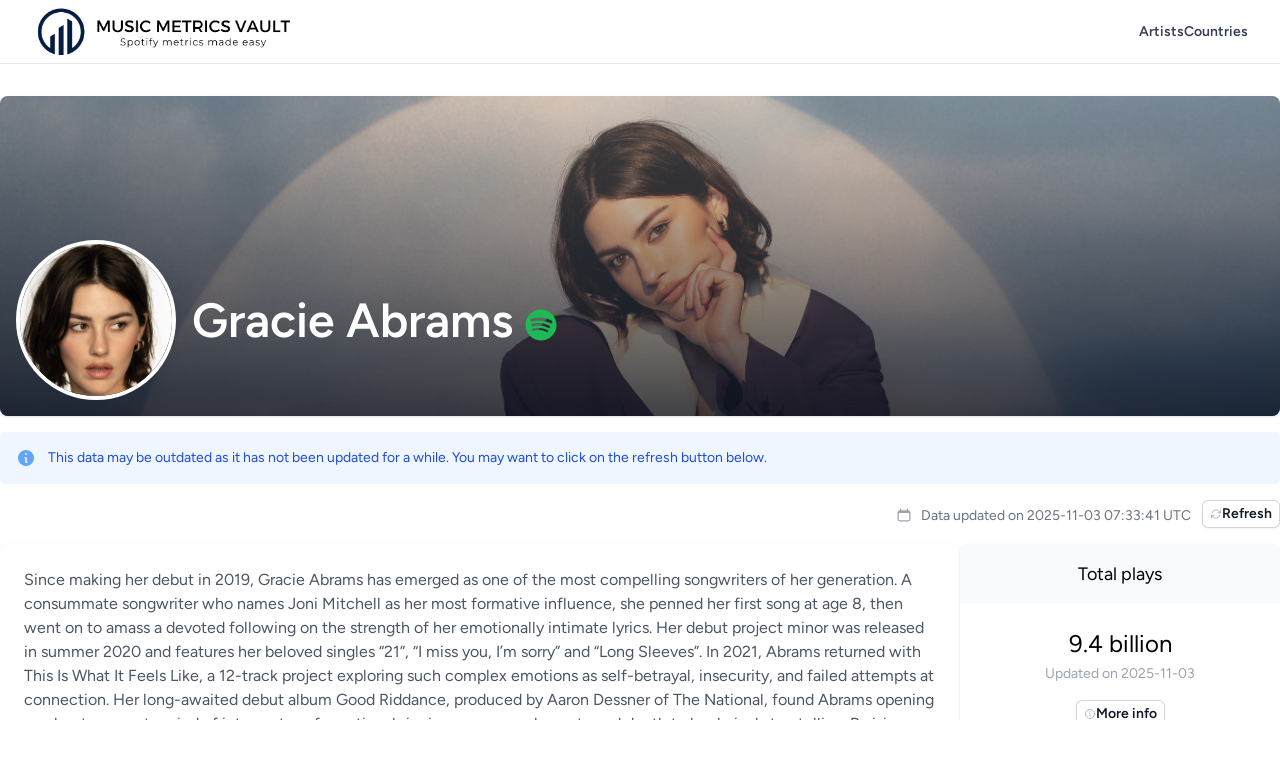

--- FILE ---
content_type: text/html; charset=UTF-8
request_url: https://www.musicmetricsvault.com/artists/gracie-abrams/4tuJ0bMpJh08umKkEXKUI5
body_size: 30145
content:
<!DOCTYPE html>
<html lang="en">
<head>
    <meta charset="utf-8">
    <meta name="viewport" content="width=device-width, initial-scale=1">
    <meta name="csrf-token" content="ILVFwgtFJ5tUHek4tdlSLjKeISXorkCy4D2tjhiH">

    <title>Gracie Abrams - monthly listeners and total stream count</title>
    <meta name="description" content="Discover the most popular tracks from Gracie Abrams on Spotify, the total stream count and the monthly listeners and followers evolution.">

    <!-- Fonts -->
    <link rel="preconnect" href="https://fonts.bunny.net">
    <link href="https://fonts.bunny.net/css?family=figtree:400,500,600&display=swap" rel="stylesheet" />

    <!-- Scripts -->
    <link rel="preload" as="style" href="https://www.musicmetricsvault.com/build/assets/app-87c0a888.css" /><link rel="modulepreload" href="https://www.musicmetricsvault.com/build/assets/app-4a08c204.js" /><link rel="stylesheet" href="https://www.musicmetricsvault.com/build/assets/app-87c0a888.css" /><script type="module" src="https://www.musicmetricsvault.com/build/assets/app-4a08c204.js"></script>
    <script type="text/javascript" src="https://cdn.jsdelivr.net/npm/lozad/dist/lozad.min.js"></script>

    <link rel="icon" type="image/png" href="/img/favicon.png">

    <script async src="https://pagead2.googlesyndication.com/pagead/js/adsbygoogle.js?client=ca-pub-5507332598760918"
            crossorigin="anonymous"></script>
</head>
<body class="font-sans antialiased">

<header class="flex h-16 border-b border-gray-900/10 z-100" x-data="{mobile:false}">
    <div class="mx-auto flex w-full max-w-7xl items-center justify-between px-4 sm:px-6 lg:px-8">
        <div class="flex flex-1 items-center gap-x-6">
            <button @click="mobile = true" type="button" class="-m-3 p-3 md:hidden">
                <span class="sr-only">Open main menu</span>
                <svg class="h-5 w-5 text-gray-900" viewBox="0 0 20 20" fill="currentColor" aria-hidden="true">
                    <path fill-rule="evenodd" d="M2 4.75A.75.75 0 012.75 4h14.5a.75.75 0 010 1.5H2.75A.75.75 0 012 4.75zM2 10a.75.75 0 01.75-.75h14.5a.75.75 0 010 1.5H2.75A.75.75 0 012 10zm0 5.25a.75.75 0 01.75-.75h14.5a.75.75 0 010 1.5H2.75a.75.75 0 01-.75-.75z" clip-rule="evenodd" />
                </svg>
            </button>
            <a href="/">
                <img class="h-16 w-auto" src="/img/mmv_logo.png" alt="Music Metrics Vault">
            </a>
        </div>
        <nav class="hidden md:flex md:gap-x-11 md:text-sm md:font-semibold md:leading-6 md:text-gray-700">
            <a href="https://www.musicmetricsvault.com/artists">Artists</a>
            <a href="https://www.musicmetricsvault.com/countries">Countries</a>


        </nav>
        

        
    </div>
    <!-- Mobile menu, show/hide based on menu open state. -->
    <div class="lg:hidden" role="dialog" aria-modal="true" x-show="mobile">
        <!-- Background backdrop, show/hide based on slide-over state. -->
        <div class="fixed inset-0 z-50"></div>
        <div class="fixed inset-y-0 left-0 z-50 w-full overflow-y-auto bg-white px-4 pb-6 sm:max-w-sm sm:px-6 sm:ring-1 sm:ring-gray-900/10">
            <div class="-ml-0.5 flex h-16 items-center gap-x-6">
                <button @click="mobile=false" type="button" class="-m-2.5 p-2.5 text-gray-700">
                    <span class="sr-only">Close menu</span>
                    <svg class="h-6 w-6" fill="none" viewBox="0 0 24 24" stroke-width="1.5" stroke="currentColor" aria-hidden="true">
                        <path stroke-linecap="round" stroke-linejoin="round" d="M6 18L18 6M6 6l12 12" />
                    </svg>
                </button>
                <div class="-ml-0.5">
                    <a href="/" class="-m-1.5 block p-1.5">
                        <img class="h-12 w-auto" src="/img/mmv_logo.png" alt="">
                    </a>
                </div>
            </div>
            <div class="mt-2 space-y-2">
                <a href="https://www.musicmetricsvault.com/artists" class="-mx-3 block rounded-lg px-3 py-2 text-base font-semibold leading-7 text-gray-900 hover:bg-gray-50">Artists</a>
                <a href="https://www.musicmetricsvault.com/countries" class="-mx-3 block rounded-lg px-3 py-2 text-base font-semibold leading-7 text-gray-900 hover:bg-gray-50">Countries</a>


            </div>
        </div>
    </div>
</header>

<main class="w-full sm:max-w-7xl m-auto my-8" x-data="{notification:true}">

    
    

    <!-- Be sure to use this with a layout container that is full-width on mobile -->
<div class="overflow-hidden bg-white shadow sm:rounded-lg my-4">
    <div class="h-80 bg-cover bg-center"  style="background-image: url(https://i.scdn.co/image/ab6761860000101645f6e08edd8f929a1613abce);" >
        <div class="flex w-full h-full items-end pb-4 pl-4 bg-gradient-to-b from-gray-100/25 to-gray-900/80">
            <div class="flex items-center">
                <div>
                                            <img src="https://i.scdn.co/image/ab6761610000e5ebf6d51e6f5342d2d363220920" alt="" class=" h-24 w-24 sm:h-40 sm:w-40 rounded-full border-white border border-4">
                                    </div>
                <div class="flex-1 text-2xl sm:text-5xl text-white font-bold pl-4 flex">
                    <h1>Gracie Abrams</h1>
                    <a href="https://open.spotify.com/artist/4tuJ0bMpJh08umKkEXKUI5" target="_blank"><svg class="w-4 h-4 ml-1 sm:w-8 sm:h-8 sm:ml-3 inline" style="color:#1DB954" aria-hidden="true" focusable="false" data-prefix="fab" data-icon="spotify" role="img" xmlns="http://www.w3.org/2000/svg" viewBox="0 0 496 512"><path fill="currentColor" d="M248 8C111.1 8 0 119.1 0 256s111.1 248 248 248 248-111.1 248-248S384.9 8 248 8zm100.7 364.9c-4.2 0-6.8-1.3-10.7-3.6-62.4-37.6-135-39.2-206.7-24.5-3.9 1-9 2.6-11.9 2.6-9.7 0-15.8-7.7-15.8-15.8 0-10.3 6.1-15.2 13.6-16.8 81.9-18.1 165.6-16.5 237 26.2 6.1 3.9 9.7 7.4 9.7 16.5s-7.1 15.4-15.2 15.4zm26.9-65.6c-5.2 0-8.7-2.3-12.3-4.2-62.5-37-155.7-51.9-238.6-29.4-4.8 1.3-7.4 2.6-11.9 2.6-10.7 0-19.4-8.7-19.4-19.4s5.2-17.8 15.5-20.7c27.8-7.8 56.2-13.6 97.8-13.6 64.9 0 127.6 16.1 177 45.5 8.1 4.8 11.3 11 11.3 19.7-.1 10.8-8.5 19.5-19.4 19.5zm31-76.2c-5.2 0-8.4-1.3-12.9-3.9-71.2-42.5-198.5-52.7-280.9-29.7-3.6 1-8.1 2.6-12.9 2.6-13.2 0-23.3-10.3-23.3-23.6 0-13.6 8.4-21.3 17.4-23.9 35.2-10.3 74.6-15.2 117.5-15.2 73 0 149.5 15.2 205.4 47.8 7.8 4.5 12.9 10.7 12.9 22.6 0 13.6-11 23.3-23.2 23.3z"></path></svg></a>

                </div>
            </div>
        </div>
    </div>
</div>

<div class="my-4 mx-auto">
    <div class="rounded-md bg-blue-50 p-4">
        <div class="flex">
            <div class="flex-shrink-0">
                <svg class="h-5 w-5 text-blue-400" viewBox="0 0 20 20" fill="currentColor" aria-hidden="true">
                    <path fill-rule="evenodd" d="M18 10a8 8 0 11-16 0 8 8 0 0116 0zm-7-4a1 1 0 11-2 0 1 1 0 012 0zM9 9a.75.75 0 000 1.5h.253a.25.25 0 01.244.304l-.459 2.066A1.75 1.75 0 0010.747 15H11a.75.75 0 000-1.5h-.253a.25.25 0 01-.244-.304l.459-2.066A1.75 1.75 0 009.253 9H9z" clip-rule="evenodd" />
                </svg>
            </div>
            <div class="ml-3 flex-1 md:flex md:justify-between">
                <p class="text-sm text-blue-700">This data may be outdated as it has not been updated for a while. You may want to click on the refresh button below.</p>
            </div>
        </div>
    </div>
</div>

<div class="my-4 text-sm text-gray-500 text-center sm:text-right">
    <svg class="mr-1.5 h-4 w-4 text-gray-400 inline mb-1" viewBox="0 0 20 20" fill="currentColor" aria-hidden="true">
        <path fill-rule="evenodd" d="M5.75 2a.75.75 0 01.75.75V4h7V2.75a.75.75 0 011.5 0V4h.25A2.75 2.75 0 0118 6.75v8.5A2.75 2.75 0 0115.25 18H4.75A2.75 2.75 0 012 15.25v-8.5A2.75 2.75 0 014.75 4H5V2.75A.75.75 0 015.75 2zm-1 5.5c-.69 0-1.25.56-1.25 1.25v6.5c0 .69.56 1.25 1.25 1.25h10.5c.69 0 1.25-.56 1.25-1.25v-6.5c0-.69-.56-1.25-1.25-1.25H4.75z" clip-rule="evenodd"></path>
    </svg>
            <span class="">
                Data updated on 2025-11-03 07:33:41 UTC
            </span>
    
    <form class="inline" action="https://www.musicmetricsvault.com/artists/gracie-abrams/4tuJ0bMpJh08umKkEXKUI5/refresh" method="post">
        <input type="hidden" name="_token" value="ILVFwgtFJ5tUHek4tdlSLjKeISXorkCy4D2tjhiH">        <button type="submit" class="ml-2 inline-flex justify-center gap-x-1 rounded-md bg-white px-2 py-1 text-sm font-semibold text-gray-900 shadow-sm ring-1 ring-inset ring-gray-300 hover:bg-gray-50">
            <svg xmlns="http://www.w3.org/2000/svg" fill="none" viewBox="0 0 24 24" stroke-width="1.5" stroke="currentColor" class="mt-1 h-3 w-3 text-gray-400">
                <path stroke-linecap="round" stroke-linejoin="round" d="M16.023 9.348h4.992v-.001M2.985 19.644v-4.992m0 0h4.992m-4.993 0l3.181 3.183a8.25 8.25 0 0013.803-3.7M4.031 9.865a8.25 8.25 0 0113.803-3.7l3.181 3.182m0-4.991v4.99" />
            </svg>

            Refresh
        </button>
    </form>

</div>

<div class="flex flex-col sm:flex-row gap-4 my-4">

    <div class="w-full sm:w-3/4">
        <div class="overflow-hidden sm:rounded-lg bg-white shadow">
            <div class="px-4 py-5 sm:p-6 text-gray-600">
                                    Since making her debut in 2019, Gracie Abrams has emerged as one of the most compelling songwriters of her generation. A consummate songwriter who names Joni Mitchell as her most formative influence, she penned her first song at age 8, then went on to amass a devoted following on the strength of her emotionally intimate lyrics. Her debut project minor was released in summer 2020 and features her beloved singles “21”, “I miss you, I’m sorry” and “Long Sleeves”. In 2021, Abrams returned with This Is What It Feels Like, a 12-track project exploring such complex emotions as self-betrayal, insecurity, and failed attempts at connection. Her long-awaited debut album Good Riddance, produced by Aaron Dessner of The National, found Abrams opening up about a recent period of intense transformation, bringing even more honesty and depth to her lyrical storytelling. Praising Good Riddance as “one of 2023’s best debuts”, Rolling Stone hailed Abrams as “one of pop’s buzziest young artists”. Now the 2024 sophomore album, The Secret of Us, embodies all the breathless urgency of spilling your heart out to your closest friend at the end of a whirlwind night. Created soon after Abrams took the stage at stadiums across the country as support for Taylor Swift’s blockbuster Eras Tour, The Secret of Us marks her first time taking a hands-on role in the production process. Co-produced by Abrams and Dessner, The Secret of Us ultimately brings a bold new effervescence to her songwriting.
                
            </div>
                            <div class="bg-gray-50 px-4 py-4 sm:px-6">
                    <h2 class="inline font-bold">Genres</h2>:
                                            <span class="inline-flex items-center rounded-md bg-gray-100 px-1.5 py-0.5 text-xs font-medium text-gray-600">
                                                            <a class="hover:underline" href="https://www.musicmetricsvault.com/genres/alt-z/246">alt z</a>
                                                    </span>
                                    </div>
                    </div>

    </div>

    <div class="w-full sm:w-1/4" x-data="{modal:false}">
        <div class="flex flex-col gap-8">

                            <div class="overflow-hidden sm:rounded-lg bg-white shadow">
                    <div class="bg-gray-50 px-4 py-4 sm:px-6 text-center">
                        <h2 class="text-lg">Total plays</h2>
                    </div>
                    <div class="px-4 py-5 sm:p-6 text-2xl text-center">

                        <div>
                            9.4 billion
                        </div>
                                                <div class="text-sm text-light text-gray-400 mt-1">
                            Updated on 2025-11-03
                        </div>
                        
                        <button @click="modal = true" type="button" class="mt-4 inline-flex justify-center gap-x-1 rounded-md bg-white px-2 py-1 text-sm font-semibold text-gray-900 shadow-sm ring-1 ring-inset ring-gray-300 hover:bg-gray-50">
                            <svg xmlns="http://www.w3.org/2000/svg" fill="none" viewBox="0 0 24 24" stroke-width="1.5" stroke="currentColor" class="mt-1 h-3 w-3 text-gray-400">
                                <path stroke-linecap="round" stroke-linejoin="round" d="M11.25 11.25l.041-.02a.75.75 0 011.063.852l-.708 2.836a.75.75 0 001.063.853l.041-.021M21 12a9 9 0 11-18 0 9 9 0 0118 0zm-9-3.75h.008v.008H12V8.25z" />
                            </svg>
                            More info
                        </button>
                    </div>

                </div>

                <div class="relative z-10" aria-labelledby="modal-title" role="dialog" aria-modal="true" x-show="modal" style="display:none">
                    <div class="fixed inset-0 bg-gray-500 bg-opacity-75 transition-opacity"></div>

                    <div class="fixed inset-0 z-10 overflow-y-auto">
                        <div class="flex min-h-full items-end justify-center p-4 text-center sm:items-center sm:p-0">
                            <div @click.away="modal = false" class="relative transform overflow-hidden rounded-lg bg-white px-4 pb-4 pt-5 text-left shadow-xl transition-all sm:my-8 sm:w-full sm:max-w-lg sm:p-6">
                                <div class="absolute right-0 top-0 hidden pr-4 pt-4 sm:block">
                                    <button @click="modal=false" type="button" class="rounded-md bg-white text-gray-400 hover:text-gray-500 focus:outline-none focus:ring-2 focus:ring-green-500 focus:ring-offset-2">
                                        <span class="sr-only">Close</span>
                                        <svg class="h-6 w-6" fill="none" viewBox="0 0 24 24" stroke-width="1.5" stroke="currentColor" aria-hidden="true">
                                            <path stroke-linecap="round" stroke-linejoin="round" d="M6 18L18 6M6 6l12 12" />
                                        </svg>
                                    </button>
                                </div>
                                <div class="sm:flex sm:items-start">
                                    <div class="mt-3 text-center sm:ml-4 sm:mt-0 sm:text-left">
                                        <h3 class="text-base font-semibold leading-6 text-gray-900" id="modal-title">Total plays for Gracie Abrams</h3>
                                        <div class="mt-2">
                                            <p class="text-sm text-gray-500">The total plays count is calculated based on all the tracks listed in the "Most popular tracks" section. Spotify does not provide this data, and it is quite tricky to compute in some cases. You should consider this as an estimation, more than an exact value. The data is not real time, but we try to update it as often as possible.</p>
                                        </div>

                                        <div class="mt-2">
                                            <table class="w-full">
                                                <thead class="border-b">
                                                <tr class="font-medium">
                                                    <th class="px-2 py-2">Date</th>
                                                    <th class="px-2 py-2">Total plays</th>
                                                </tr>
                                                </thead>
                                                <tbody>
                                                                                                    <tr class="border-b">
                                                        <td class="px-2 py-1">2025-11-03</td>
                                                        <td class="px-2 py-1">9,388,711,077</td>
                                                    </tr>
                                                                                                    <tr class="border-b">
                                                        <td class="px-2 py-1">2025-11-02</td>
                                                        <td class="px-2 py-1">7,811,670,534</td>
                                                    </tr>
                                                                                                    <tr class="border-b">
                                                        <td class="px-2 py-1">2025-10-30</td>
                                                        <td class="px-2 py-1">7,785,592,680</td>
                                                    </tr>
                                                                                                    <tr class="border-b">
                                                        <td class="px-2 py-1">2025-10-28</td>
                                                        <td class="px-2 py-1">7,768,445,355</td>
                                                    </tr>
                                                                                                    <tr class="border-b">
                                                        <td class="px-2 py-1">2025-10-25</td>
                                                        <td class="px-2 py-1">7,745,225,412</td>
                                                    </tr>
                                                                                                    <tr class="border-b">
                                                        <td class="px-2 py-1">2025-10-24</td>
                                                        <td class="px-2 py-1">7,736,663,497</td>
                                                    </tr>
                                                                                                    <tr class="border-b">
                                                        <td class="px-2 py-1">2025-10-18</td>
                                                        <td class="px-2 py-1">7,702,457,620</td>
                                                    </tr>
                                                                                                    <tr class="border-b">
                                                        <td class="px-2 py-1">2025-10-12</td>
                                                        <td class="px-2 py-1">7,638,540,441</td>
                                                    </tr>
                                                                                                    <tr class="border-b">
                                                        <td class="px-2 py-1">2025-10-10</td>
                                                        <td class="px-2 py-1">7,622,285,815</td>
                                                    </tr>
                                                                                                    <tr class="border-b">
                                                        <td class="px-2 py-1">2025-10-09</td>
                                                        <td class="px-2 py-1">10,007,026,126</td>
                                                    </tr>
                                                                                                    <tr class="border-b">
                                                        <td class="px-2 py-1">2025-10-06</td>
                                                        <td class="px-2 py-1">7,590,895,790</td>
                                                    </tr>
                                                                                                    <tr class="border-b">
                                                        <td class="px-2 py-1">2025-10-04</td>
                                                        <td class="px-2 py-1">7,631,613,790</td>
                                                    </tr>
                                                                                                    <tr class="border-b">
                                                        <td class="px-2 py-1">2025-10-02</td>
                                                        <td class="px-2 py-1">7,598,811,843</td>
                                                    </tr>
                                                                                                    <tr class="border-b">
                                                        <td class="px-2 py-1">2025-09-28</td>
                                                        <td class="px-2 py-1">7,525,195,545</td>
                                                    </tr>
                                                                                                    <tr class="border-b">
                                                        <td class="px-2 py-1">2025-09-27</td>
                                                        <td class="px-2 py-1">7,516,547,287</td>
                                                    </tr>
                                                                                                    <tr class="border-b">
                                                        <td class="px-2 py-1">2025-09-25</td>
                                                        <td class="px-2 py-1">7,480,470,658</td>
                                                    </tr>
                                                                                                    <tr class="border-b">
                                                        <td class="px-2 py-1">2025-09-24</td>
                                                        <td class="px-2 py-1">7,480,470,658</td>
                                                    </tr>
                                                                                                    <tr class="border-b">
                                                        <td class="px-2 py-1">2025-09-23</td>
                                                        <td class="px-2 py-1">7,480,470,658</td>
                                                    </tr>
                                                                                                    <tr class="border-b">
                                                        <td class="px-2 py-1">2025-09-22</td>
                                                        <td class="px-2 py-1">7,472,453,634</td>
                                                    </tr>
                                                                                                    <tr class="border-b">
                                                        <td class="px-2 py-1">2025-09-21</td>
                                                        <td class="px-2 py-1">7,464,163,793</td>
                                                    </tr>
                                                                                                    <tr class="border-b">
                                                        <td class="px-2 py-1">2025-09-20</td>
                                                        <td class="px-2 py-1">7,455,056,218</td>
                                                    </tr>
                                                                                                    <tr class="border-b">
                                                        <td class="px-2 py-1">2025-09-19</td>
                                                        <td class="px-2 py-1">10,121,835,852</td>
                                                    </tr>
                                                                                                    <tr class="border-b">
                                                        <td class="px-2 py-1">2025-09-18</td>
                                                        <td class="px-2 py-1">7,436,682,977</td>
                                                    </tr>
                                                                                                    <tr class="border-b">
                                                        <td class="px-2 py-1">2025-09-17</td>
                                                        <td class="px-2 py-1">7,427,848,333</td>
                                                    </tr>
                                                                                                    <tr class="border-b">
                                                        <td class="px-2 py-1">2025-09-16</td>
                                                        <td class="px-2 py-1">7,419,173,459</td>
                                                    </tr>
                                                                                                    <tr class="border-b">
                                                        <td class="px-2 py-1">2025-09-15</td>
                                                        <td class="px-2 py-1">7,411,380,564</td>
                                                    </tr>
                                                                                                    <tr class="border-b">
                                                        <td class="px-2 py-1">2025-09-14</td>
                                                        <td class="px-2 py-1">7,403,374,471</td>
                                                    </tr>
                                                                                                    <tr class="border-b">
                                                        <td class="px-2 py-1">2025-09-13</td>
                                                        <td class="px-2 py-1">7,394,670,643</td>
                                                    </tr>
                                                                                                    <tr class="border-b">
                                                        <td class="px-2 py-1">2025-09-12</td>
                                                        <td class="px-2 py-1">7,385,916,018</td>
                                                    </tr>
                                                                                                    <tr class="border-b">
                                                        <td class="px-2 py-1">2025-09-11</td>
                                                        <td class="px-2 py-1">7,377,026,456</td>
                                                    </tr>
                                                                                                    <tr class="border-b">
                                                        <td class="px-2 py-1">2025-09-10</td>
                                                        <td class="px-2 py-1">7,359,086,987</td>
                                                    </tr>
                                                                                                    <tr class="border-b">
                                                        <td class="px-2 py-1">2025-08-14</td>
                                                        <td class="px-2 py-1">7,124,558,356</td>
                                                    </tr>
                                                                                                    <tr class="border-b">
                                                        <td class="px-2 py-1">2025-08-13</td>
                                                        <td class="px-2 py-1">7,114,964,910</td>
                                                    </tr>
                                                                                                    <tr class="border-b">
                                                        <td class="px-2 py-1">2025-08-12</td>
                                                        <td class="px-2 py-1">7,105,307,740</td>
                                                    </tr>
                                                                                                    <tr class="border-b">
                                                        <td class="px-2 py-1">2025-08-11</td>
                                                        <td class="px-2 py-1">7,096,451,424</td>
                                                    </tr>
                                                                                                    <tr class="border-b">
                                                        <td class="px-2 py-1">2025-08-10</td>
                                                        <td class="px-2 py-1">7,087,214,589</td>
                                                    </tr>
                                                                                                    <tr class="border-b">
                                                        <td class="px-2 py-1">2025-08-09</td>
                                                        <td class="px-2 py-1">7,077,148,846</td>
                                                    </tr>
                                                                                                    <tr class="border-b">
                                                        <td class="px-2 py-1">2025-08-08</td>
                                                        <td class="px-2 py-1">7,066,773,601</td>
                                                    </tr>
                                                                                                    <tr class="border-b">
                                                        <td class="px-2 py-1">2025-08-07</td>
                                                        <td class="px-2 py-1">7,056,374,377</td>
                                                    </tr>
                                                                                                    <tr class="border-b">
                                                        <td class="px-2 py-1">2025-08-06</td>
                                                        <td class="px-2 py-1">7,046,393,229</td>
                                                    </tr>
                                                                                                    <tr class="border-b">
                                                        <td class="px-2 py-1">2025-08-05</td>
                                                        <td class="px-2 py-1">7,036,773,449</td>
                                                    </tr>
                                                                                                    <tr class="border-b">
                                                        <td class="px-2 py-1">2025-08-04</td>
                                                        <td class="px-2 py-1">7,028,126,156</td>
                                                    </tr>
                                                                                                    <tr class="border-b">
                                                        <td class="px-2 py-1">2025-08-03</td>
                                                        <td class="px-2 py-1">7,019,183,605</td>
                                                    </tr>
                                                                                                    <tr class="border-b">
                                                        <td class="px-2 py-1">2025-08-02</td>
                                                        <td class="px-2 py-1">7,009,878,203</td>
                                                    </tr>
                                                                                                    <tr class="border-b">
                                                        <td class="px-2 py-1">2025-08-01</td>
                                                        <td class="px-2 py-1">7,000,410,828</td>
                                                    </tr>
                                                                                                    <tr class="border-b">
                                                        <td class="px-2 py-1">2025-07-31</td>
                                                        <td class="px-2 py-1">6,991,011,626</td>
                                                    </tr>
                                                                                                    <tr class="border-b">
                                                        <td class="px-2 py-1">2025-07-30</td>
                                                        <td class="px-2 py-1">6,981,730,726</td>
                                                    </tr>
                                                                                                    <tr class="border-b">
                                                        <td class="px-2 py-1">2025-07-29</td>
                                                        <td class="px-2 py-1">6,972,816,832</td>
                                                    </tr>
                                                                                                    <tr class="border-b">
                                                        <td class="px-2 py-1">2025-07-28</td>
                                                        <td class="px-2 py-1">6,964,948,194</td>
                                                    </tr>
                                                                                                    <tr class="border-b">
                                                        <td class="px-2 py-1">2025-07-27</td>
                                                        <td class="px-2 py-1">6,956,726,546</td>
                                                    </tr>
                                                                                                    <tr class="border-b">
                                                        <td class="px-2 py-1">2025-07-26</td>
                                                        <td class="px-2 py-1">6,948,042,598</td>
                                                    </tr>
                                                                                                    <tr class="border-b">
                                                        <td class="px-2 py-1">2025-07-25</td>
                                                        <td class="px-2 py-1">6,939,201,774</td>
                                                    </tr>
                                                                                                    <tr class="border-b">
                                                        <td class="px-2 py-1">2025-07-24</td>
                                                        <td class="px-2 py-1">6,930,487,466</td>
                                                    </tr>
                                                                                                    <tr class="border-b">
                                                        <td class="px-2 py-1">2025-07-23</td>
                                                        <td class="px-2 py-1">6,921,891,923</td>
                                                    </tr>
                                                                                                    <tr class="border-b">
                                                        <td class="px-2 py-1">2025-07-22</td>
                                                        <td class="px-2 py-1">6,913,521,210</td>
                                                    </tr>
                                                                                                    <tr class="border-b">
                                                        <td class="px-2 py-1">2025-07-20</td>
                                                        <td class="px-2 py-1">6,897,836,317</td>
                                                    </tr>
                                                                                                    <tr class="border-b">
                                                        <td class="px-2 py-1">2025-07-19</td>
                                                        <td class="px-2 py-1">6,889,313,489</td>
                                                    </tr>
                                                                                                    <tr class="border-b">
                                                        <td class="px-2 py-1">2025-07-18</td>
                                                        <td class="px-2 py-1">6,880,588,295</td>
                                                    </tr>
                                                                                                    <tr class="border-b">
                                                        <td class="px-2 py-1">2025-07-17</td>
                                                        <td class="px-2 py-1">6,871,841,698</td>
                                                    </tr>
                                                                                                    <tr class="border-b">
                                                        <td class="px-2 py-1">2025-07-16</td>
                                                        <td class="px-2 py-1">6,863,059,652</td>
                                                    </tr>
                                                                                                    <tr class="border-b">
                                                        <td class="px-2 py-1">2025-07-15</td>
                                                        <td class="px-2 py-1">6,854,278,913</td>
                                                    </tr>
                                                                                                    <tr class="border-b">
                                                        <td class="px-2 py-1">2025-07-14</td>
                                                        <td class="px-2 py-1">6,846,579,455</td>
                                                    </tr>
                                                                                                    <tr class="border-b">
                                                        <td class="px-2 py-1">2025-07-13</td>
                                                        <td class="px-2 py-1">6,838,353,723</td>
                                                    </tr>
                                                                                                    <tr class="border-b">
                                                        <td class="px-2 py-1">2025-07-12</td>
                                                        <td class="px-2 py-1">6,829,407,162</td>
                                                    </tr>
                                                                                                    <tr class="border-b">
                                                        <td class="px-2 py-1">2025-07-11</td>
                                                        <td class="px-2 py-1">6,820,094,032</td>
                                                    </tr>
                                                                                                    <tr class="border-b">
                                                        <td class="px-2 py-1">2025-07-10</td>
                                                        <td class="px-2 py-1">6,810,773,756</td>
                                                    </tr>
                                                                                                    <tr class="border-b">
                                                        <td class="px-2 py-1">2025-07-09</td>
                                                        <td class="px-2 py-1">6,801,532,745</td>
                                                    </tr>
                                                                                                    <tr class="border-b">
                                                        <td class="px-2 py-1">2025-07-08</td>
                                                        <td class="px-2 py-1">6,792,585,227</td>
                                                    </tr>
                                                                                                    <tr class="border-b">
                                                        <td class="px-2 py-1">2025-07-07</td>
                                                        <td class="px-2 py-1">6,784,543,343</td>
                                                    </tr>
                                                                                                    <tr class="border-b">
                                                        <td class="px-2 py-1">2025-07-06</td>
                                                        <td class="px-2 py-1">6,776,391,886</td>
                                                    </tr>
                                                                                                    <tr class="border-b">
                                                        <td class="px-2 py-1">2025-07-05</td>
                                                        <td class="px-2 py-1">6,767,870,123</td>
                                                    </tr>
                                                                                                    <tr class="border-b">
                                                        <td class="px-2 py-1">2025-07-04</td>
                                                        <td class="px-2 py-1">6,758,429,932</td>
                                                    </tr>
                                                                                                    <tr class="border-b">
                                                        <td class="px-2 py-1">2025-07-03</td>
                                                        <td class="px-2 py-1">6,748,962,261</td>
                                                    </tr>
                                                                                                    <tr class="border-b">
                                                        <td class="px-2 py-1">2025-07-02</td>
                                                        <td class="px-2 py-1">6,739,722,084</td>
                                                    </tr>
                                                                                                    <tr class="border-b">
                                                        <td class="px-2 py-1">2025-07-01</td>
                                                        <td class="px-2 py-1">6,730,484,732</td>
                                                    </tr>
                                                                                                    <tr class="border-b">
                                                        <td class="px-2 py-1">2025-06-30</td>
                                                        <td class="px-2 py-1">6,722,178,956</td>
                                                    </tr>
                                                                                                    <tr class="border-b">
                                                        <td class="px-2 py-1">2025-06-29</td>
                                                        <td class="px-2 py-1">6,713,739,682</td>
                                                    </tr>
                                                                                                    <tr class="border-b">
                                                        <td class="px-2 py-1">2025-06-28</td>
                                                        <td class="px-2 py-1">6,704,776,570</td>
                                                    </tr>
                                                                                                    <tr class="border-b">
                                                        <td class="px-2 py-1">2025-06-27</td>
                                                        <td class="px-2 py-1">6,695,228,830</td>
                                                    </tr>
                                                                                                    <tr class="border-b">
                                                        <td class="px-2 py-1">2025-06-26</td>
                                                        <td class="px-2 py-1">6,685,705,051</td>
                                                    </tr>
                                                                                                    <tr class="border-b">
                                                        <td class="px-2 py-1">2025-06-25</td>
                                                        <td class="px-2 py-1">6,676,383,157</td>
                                                    </tr>
                                                                                                    <tr class="border-b">
                                                        <td class="px-2 py-1">2025-06-24</td>
                                                        <td class="px-2 py-1">6,667,068,831</td>
                                                    </tr>
                                                                                                    <tr class="border-b">
                                                        <td class="px-2 py-1">2025-06-23</td>
                                                        <td class="px-2 py-1">6,658,631,265</td>
                                                    </tr>
                                                                                                    <tr class="border-b">
                                                        <td class="px-2 py-1">2025-06-22</td>
                                                        <td class="px-2 py-1">6,649,971,152</td>
                                                    </tr>
                                                                                                    <tr class="border-b">
                                                        <td class="px-2 py-1">2025-06-21</td>
                                                        <td class="px-2 py-1">6,640,745,699</td>
                                                    </tr>
                                                                                                    <tr class="border-b">
                                                        <td class="px-2 py-1">2025-06-20</td>
                                                        <td class="px-2 py-1">6,631,347,258</td>
                                                    </tr>
                                                                                                    <tr class="border-b">
                                                        <td class="px-2 py-1">2025-06-19</td>
                                                        <td class="px-2 py-1">6,621,700,327</td>
                                                    </tr>
                                                                                                    <tr class="border-b">
                                                        <td class="px-2 py-1">2025-06-18</td>
                                                        <td class="px-2 py-1">6,612,234,511</td>
                                                    </tr>
                                                                                                    <tr class="border-b">
                                                        <td class="px-2 py-1">2025-06-17</td>
                                                        <td class="px-2 py-1">6,602,835,488</td>
                                                    </tr>
                                                                                                    <tr class="border-b">
                                                        <td class="px-2 py-1">2025-06-16</td>
                                                        <td class="px-2 py-1">6,594,066,406</td>
                                                    </tr>
                                                                                                    <tr class="border-b">
                                                        <td class="px-2 py-1">2025-06-15</td>
                                                        <td class="px-2 py-1">6,584,807,534</td>
                                                    </tr>
                                                                                                    <tr class="border-b">
                                                        <td class="px-2 py-1">2025-06-14</td>
                                                        <td class="px-2 py-1">6,575,496,266</td>
                                                    </tr>
                                                                                                    <tr class="border-b">
                                                        <td class="px-2 py-1">2025-06-13</td>
                                                        <td class="px-2 py-1">6,566,108,156</td>
                                                    </tr>
                                                                                                    <tr class="border-b">
                                                        <td class="px-2 py-1">2025-06-12</td>
                                                        <td class="px-2 py-1">6,556,058,966</td>
                                                    </tr>
                                                                                                    <tr class="border-b">
                                                        <td class="px-2 py-1">2025-06-11</td>
                                                        <td class="px-2 py-1">6,546,210,236</td>
                                                    </tr>
                                                                                                    <tr class="border-b">
                                                        <td class="px-2 py-1">2025-06-10</td>
                                                        <td class="px-2 py-1">6,536,840,218</td>
                                                    </tr>
                                                                                                    <tr class="border-b">
                                                        <td class="px-2 py-1">2025-06-09</td>
                                                        <td class="px-2 py-1">6,528,134,933</td>
                                                    </tr>
                                                                                                    <tr class="border-b">
                                                        <td class="px-2 py-1">2025-06-08</td>
                                                        <td class="px-2 py-1">6,519,106,812</td>
                                                    </tr>
                                                                                                    <tr class="border-b">
                                                        <td class="px-2 py-1">2025-06-07</td>
                                                        <td class="px-2 py-1">6,509,495,757</td>
                                                    </tr>
                                                                                                    <tr class="border-b">
                                                        <td class="px-2 py-1">2025-06-06</td>
                                                        <td class="px-2 py-1">6,499,649,863</td>
                                                    </tr>
                                                                                                    <tr class="border-b">
                                                        <td class="px-2 py-1">2025-06-05</td>
                                                        <td class="px-2 py-1">6,489,533,212</td>
                                                    </tr>
                                                                                                    <tr class="border-b">
                                                        <td class="px-2 py-1">2025-06-04</td>
                                                        <td class="px-2 py-1">6,479,540,689</td>
                                                    </tr>
                                                                                                    <tr class="border-b">
                                                        <td class="px-2 py-1">2025-06-03</td>
                                                        <td class="px-2 py-1">6,469,737,142</td>
                                                    </tr>
                                                                                                    <tr class="border-b">
                                                        <td class="px-2 py-1">2025-06-02</td>
                                                        <td class="px-2 py-1">6,460,761,645</td>
                                                    </tr>
                                                                                                    <tr class="border-b">
                                                        <td class="px-2 py-1">2025-06-01</td>
                                                        <td class="px-2 py-1">6,451,443,909</td>
                                                    </tr>
                                                                                                    <tr class="border-b">
                                                        <td class="px-2 py-1">2025-05-31</td>
                                                        <td class="px-2 py-1">6,441,114,196</td>
                                                    </tr>
                                                                                                    <tr class="border-b">
                                                        <td class="px-2 py-1">2025-05-30</td>
                                                        <td class="px-2 py-1">6,430,335,575</td>
                                                    </tr>
                                                                                                    <tr class="border-b">
                                                        <td class="px-2 py-1">2025-05-29</td>
                                                        <td class="px-2 py-1">6,419,705,768</td>
                                                    </tr>
                                                                                                    <tr class="border-b">
                                                        <td class="px-2 py-1">2025-05-28</td>
                                                        <td class="px-2 py-1">6,408,930,000</td>
                                                    </tr>
                                                                                                    <tr class="border-b">
                                                        <td class="px-2 py-1">2025-05-27</td>
                                                        <td class="px-2 py-1">6,398,856,003</td>
                                                    </tr>
                                                                                                    <tr class="border-b">
                                                        <td class="px-2 py-1">2025-05-26</td>
                                                        <td class="px-2 py-1">6,389,478,527</td>
                                                    </tr>
                                                                                                    <tr class="border-b">
                                                        <td class="px-2 py-1">2025-05-25</td>
                                                        <td class="px-2 py-1">6,379,596,965</td>
                                                    </tr>
                                                                                                    <tr class="border-b">
                                                        <td class="px-2 py-1">2025-05-24</td>
                                                        <td class="px-2 py-1">6,368,752,801</td>
                                                    </tr>
                                                                                                    <tr class="border-b">
                                                        <td class="px-2 py-1">2025-05-23</td>
                                                        <td class="px-2 py-1">6,357,727,983</td>
                                                    </tr>
                                                                                                    <tr class="border-b">
                                                        <td class="px-2 py-1">2025-05-22</td>
                                                        <td class="px-2 py-1">6,346,700,365</td>
                                                    </tr>
                                                                                                    <tr class="border-b">
                                                        <td class="px-2 py-1">2025-05-21</td>
                                                        <td class="px-2 py-1">6,335,519,102</td>
                                                    </tr>
                                                                                                    <tr class="border-b">
                                                        <td class="px-2 py-1">2025-05-20</td>
                                                        <td class="px-2 py-1">6,324,555,409</td>
                                                    </tr>
                                                                                                    <tr class="border-b">
                                                        <td class="px-2 py-1">2025-05-19</td>
                                                        <td class="px-2 py-1">6,314,500,361</td>
                                                    </tr>
                                                                                                    <tr class="border-b">
                                                        <td class="px-2 py-1">2025-05-18</td>
                                                        <td class="px-2 py-1">7,667,968,119</td>
                                                    </tr>
                                                                                                    <tr class="border-b">
                                                        <td class="px-2 py-1">2025-05-17</td>
                                                        <td class="px-2 py-1">6,292,507,002</td>
                                                    </tr>
                                                                                                    <tr class="border-b">
                                                        <td class="px-2 py-1">2025-05-16</td>
                                                        <td class="px-2 py-1">6,280,254,015</td>
                                                    </tr>
                                                                                                    <tr class="border-b">
                                                        <td class="px-2 py-1">2025-05-15</td>
                                                        <td class="px-2 py-1">6,268,007,960</td>
                                                    </tr>
                                                                                                    <tr class="border-b">
                                                        <td class="px-2 py-1">2025-05-14</td>
                                                        <td class="px-2 py-1">6,255,794,989</td>
                                                    </tr>
                                                                                                    <tr class="border-b">
                                                        <td class="px-2 py-1">2025-05-13</td>
                                                        <td class="px-2 py-1">6,243,902,668</td>
                                                    </tr>
                                                                                                    <tr class="border-b">
                                                        <td class="px-2 py-1">2025-05-12</td>
                                                        <td class="px-2 py-1">6,232,871,921</td>
                                                    </tr>
                                                                                                    <tr class="border-b">
                                                        <td class="px-2 py-1">2025-05-10</td>
                                                        <td class="px-2 py-1">6,208,681,353</td>
                                                    </tr>
                                                                                                    <tr class="border-b">
                                                        <td class="px-2 py-1">2025-05-06</td>
                                                        <td class="px-2 py-1">6,157,394,609</td>
                                                    </tr>
                                                                                                    <tr class="border-b">
                                                        <td class="px-2 py-1">2025-05-05</td>
                                                        <td class="px-2 py-1">6,145,875,666</td>
                                                    </tr>
                                                                                                    <tr class="border-b">
                                                        <td class="px-2 py-1">2025-05-04</td>
                                                        <td class="px-2 py-1">6,134,270,064</td>
                                                    </tr>
                                                                                                    <tr class="border-b">
                                                        <td class="px-2 py-1">2025-05-03</td>
                                                        <td class="px-2 py-1">6,121,663,177</td>
                                                    </tr>
                                                                                                    <tr class="border-b">
                                                        <td class="px-2 py-1">2025-05-02</td>
                                                        <td class="px-2 py-1">6,108,884,971</td>
                                                    </tr>
                                                                                                    <tr class="border-b">
                                                        <td class="px-2 py-1">2025-05-01</td>
                                                        <td class="px-2 py-1">6,095,648,903</td>
                                                    </tr>
                                                                                                    <tr class="border-b">
                                                        <td class="px-2 py-1">2025-04-30</td>
                                                        <td class="px-2 py-1">6,082,956,797</td>
                                                    </tr>
                                                                                                    <tr class="border-b">
                                                        <td class="px-2 py-1">2025-04-29</td>
                                                        <td class="px-2 py-1">6,070,067,202</td>
                                                    </tr>
                                                                                                    <tr class="border-b">
                                                        <td class="px-2 py-1">2025-04-28</td>
                                                        <td class="px-2 py-1">6,058,318,574</td>
                                                    </tr>
                                                                                                    <tr class="border-b">
                                                        <td class="px-2 py-1">2025-04-27</td>
                                                        <td class="px-2 py-1">7,245,573,283</td>
                                                    </tr>
                                                                                                    <tr class="border-b">
                                                        <td class="px-2 py-1">2025-04-26</td>
                                                        <td class="px-2 py-1">6,033,434,359</td>
                                                    </tr>
                                                                                                    <tr class="border-b">
                                                        <td class="px-2 py-1">2025-04-25</td>
                                                        <td class="px-2 py-1">6,019,751,389</td>
                                                    </tr>
                                                                                                    <tr class="border-b">
                                                        <td class="px-2 py-1">2025-04-24</td>
                                                        <td class="px-2 py-1">6,006,580,932</td>
                                                    </tr>
                                                                                                    <tr class="border-b">
                                                        <td class="px-2 py-1">2025-04-23</td>
                                                        <td class="px-2 py-1">6,037,140,291</td>
                                                    </tr>
                                                                                                    <tr class="border-b">
                                                        <td class="px-2 py-1">2025-04-22</td>
                                                        <td class="px-2 py-1">5,981,141,236</td>
                                                    </tr>
                                                                                                    <tr class="border-b">
                                                        <td class="px-2 py-1">2025-04-21</td>
                                                        <td class="px-2 py-1">5,970,012,908</td>
                                                    </tr>
                                                                                                    <tr class="border-b">
                                                        <td class="px-2 py-1">2025-04-20</td>
                                                        <td class="px-2 py-1">5,958,163,521</td>
                                                    </tr>
                                                                                                    <tr class="border-b">
                                                        <td class="px-2 py-1">2025-04-19</td>
                                                        <td class="px-2 py-1">5,945,748,776</td>
                                                    </tr>
                                                                                                    <tr class="border-b">
                                                        <td class="px-2 py-1">2025-04-18</td>
                                                        <td class="px-2 py-1">5,932,331,385</td>
                                                    </tr>
                                                                                                    <tr class="border-b">
                                                        <td class="px-2 py-1">2025-04-16</td>
                                                        <td class="px-2 py-1">5,905,960,839</td>
                                                    </tr>
                                                                                                    <tr class="border-b">
                                                        <td class="px-2 py-1">2025-04-15</td>
                                                        <td class="px-2 py-1">5,892,569,142</td>
                                                    </tr>
                                                                                                    <tr class="border-b">
                                                        <td class="px-2 py-1">2025-04-14</td>
                                                        <td class="px-2 py-1">5,880,877,010</td>
                                                    </tr>
                                                                                                    <tr class="border-b">
                                                        <td class="px-2 py-1">2025-04-13</td>
                                                        <td class="px-2 py-1">5,868,017,382</td>
                                                    </tr>
                                                                                                    <tr class="border-b">
                                                        <td class="px-2 py-1">2025-04-12</td>
                                                        <td class="px-2 py-1">5,854,326,695</td>
                                                    </tr>
                                                                                                    <tr class="border-b">
                                                        <td class="px-2 py-1">2025-04-11</td>
                                                        <td class="px-2 py-1">5,873,195,789</td>
                                                    </tr>
                                                                                                    <tr class="border-b">
                                                        <td class="px-2 py-1">2025-04-10</td>
                                                        <td class="px-2 py-1">5,826,222,577</td>
                                                    </tr>
                                                                                                    <tr class="border-b">
                                                        <td class="px-2 py-1">2025-04-09</td>
                                                        <td class="px-2 py-1">5,811,825,742</td>
                                                    </tr>
                                                                                                    <tr class="border-b">
                                                        <td class="px-2 py-1">2025-04-08</td>
                                                        <td class="px-2 py-1">5,797,617,511</td>
                                                    </tr>
                                                                                                    <tr class="border-b">
                                                        <td class="px-2 py-1">2025-04-07</td>
                                                        <td class="px-2 py-1">5,785,094,430</td>
                                                    </tr>
                                                                                                    <tr class="border-b">
                                                        <td class="px-2 py-1">2025-04-06</td>
                                                        <td class="px-2 py-1">5,771,960,760</td>
                                                    </tr>
                                                                                                    <tr class="border-b">
                                                        <td class="px-2 py-1">2025-04-05</td>
                                                        <td class="px-2 py-1">5,757,816,004</td>
                                                    </tr>
                                                                                                    <tr class="border-b">
                                                        <td class="px-2 py-1">2025-04-04</td>
                                                        <td class="px-2 py-1">5,743,252,186</td>
                                                    </tr>
                                                                                                    <tr class="border-b">
                                                        <td class="px-2 py-1">2025-04-03</td>
                                                        <td class="px-2 py-1">5,728,891,221</td>
                                                    </tr>
                                                                                                    <tr class="border-b">
                                                        <td class="px-2 py-1">2025-04-02</td>
                                                        <td class="px-2 py-1">5,714,842,321</td>
                                                    </tr>
                                                                                                    <tr class="border-b">
                                                        <td class="px-2 py-1">2025-03-31</td>
                                                        <td class="px-2 py-1">6,659,673,921</td>
                                                    </tr>
                                                                                                    <tr class="border-b">
                                                        <td class="px-2 py-1">2025-03-30</td>
                                                        <td class="px-2 py-1">5,675,155,988</td>
                                                    </tr>
                                                                                                    <tr class="border-b">
                                                        <td class="px-2 py-1">2025-03-29</td>
                                                        <td class="px-2 py-1">5,660,563,940</td>
                                                    </tr>
                                                                                                    <tr class="border-b">
                                                        <td class="px-2 py-1">2025-03-28</td>
                                                        <td class="px-2 py-1">5,587,082,177</td>
                                                    </tr>
                                                                                                    <tr class="border-b">
                                                        <td class="px-2 py-1">2025-03-27</td>
                                                        <td class="px-2 py-1">5,587,082,177</td>
                                                    </tr>
                                                                                                    <tr class="border-b">
                                                        <td class="px-2 py-1">2025-03-26</td>
                                                        <td class="px-2 py-1">5,573,434,000</td>
                                                    </tr>
                                                                                                    <tr class="border-b">
                                                        <td class="px-2 py-1">2025-03-25</td>
                                                        <td class="px-2 py-1">5,559,987,834</td>
                                                    </tr>
                                                                                                    <tr class="border-b">
                                                        <td class="px-2 py-1">2025-03-24</td>
                                                        <td class="px-2 py-1">5,548,097,059</td>
                                                    </tr>
                                                                                                    <tr class="border-b">
                                                        <td class="px-2 py-1">2025-03-23</td>
                                                        <td class="px-2 py-1">5,535,519,365</td>
                                                    </tr>
                                                                                                    <tr class="border-b">
                                                        <td class="px-2 py-1">2025-03-22</td>
                                                        <td class="px-2 py-1">5,522,326,919</td>
                                                    </tr>
                                                                                                    <tr class="border-b">
                                                        <td class="px-2 py-1">2025-03-21</td>
                                                        <td class="px-2 py-1">5,508,871,034</td>
                                                    </tr>
                                                                                                    <tr class="border-b">
                                                        <td class="px-2 py-1">2025-03-20</td>
                                                        <td class="px-2 py-1">5,495,136,980</td>
                                                    </tr>
                                                                                                    <tr class="border-b">
                                                        <td class="px-2 py-1">2025-03-19</td>
                                                        <td class="px-2 py-1">5,521,957,221</td>
                                                    </tr>
                                                                                                    <tr class="border-b">
                                                        <td class="px-2 py-1">2025-03-18</td>
                                                        <td class="px-2 py-1">5,467,702,195</td>
                                                    </tr>
                                                                                                    <tr class="border-b">
                                                        <td class="px-2 py-1">2025-03-17</td>
                                                        <td class="px-2 py-1">5,455,380,230</td>
                                                    </tr>
                                                                                                    <tr class="border-b">
                                                        <td class="px-2 py-1">2025-03-15</td>
                                                        <td class="px-2 py-1">5,428,001,208</td>
                                                    </tr>
                                                                                                    <tr class="border-b">
                                                        <td class="px-2 py-1">2025-03-14</td>
                                                        <td class="px-2 py-1">5,413,555,000</td>
                                                    </tr>
                                                                                                    <tr class="border-b">
                                                        <td class="px-2 py-1">2025-03-13</td>
                                                        <td class="px-2 py-1">5,398,889,039</td>
                                                    </tr>
                                                                                                    <tr class="border-b">
                                                        <td class="px-2 py-1">2025-03-12</td>
                                                        <td class="px-2 py-1">5,384,247,323</td>
                                                    </tr>
                                                                                                    <tr class="border-b">
                                                        <td class="px-2 py-1">2025-03-11</td>
                                                        <td class="px-2 py-1">5,369,919,608</td>
                                                    </tr>
                                                                                                    <tr class="border-b">
                                                        <td class="px-2 py-1">2025-03-10</td>
                                                        <td class="px-2 py-1">5,356,821,625</td>
                                                    </tr>
                                                                                                    <tr class="border-b">
                                                        <td class="px-2 py-1">2025-03-09</td>
                                                        <td class="px-2 py-1">5,343,117,881</td>
                                                    </tr>
                                                                                                    <tr class="border-b">
                                                        <td class="px-2 py-1">2025-03-08</td>
                                                        <td class="px-2 py-1">5,328,324,486</td>
                                                    </tr>
                                                                                                    <tr class="border-b">
                                                        <td class="px-2 py-1">2025-03-07</td>
                                                        <td class="px-2 py-1">5,299,212,392</td>
                                                    </tr>
                                                                                                    <tr class="border-b">
                                                        <td class="px-2 py-1">2025-03-06</td>
                                                        <td class="px-2 py-1">5,299,212,392</td>
                                                    </tr>
                                                                                                    <tr class="border-b">
                                                        <td class="px-2 py-1">2025-03-05</td>
                                                        <td class="px-2 py-1">5,284,923,574</td>
                                                    </tr>
                                                                                                    <tr class="border-b">
                                                        <td class="px-2 py-1">2025-03-04</td>
                                                        <td class="px-2 py-1">5,271,240,373</td>
                                                    </tr>
                                                                                                    <tr class="border-b">
                                                        <td class="px-2 py-1">2025-03-03</td>
                                                        <td class="px-2 py-1">5,258,459,784</td>
                                                    </tr>
                                                                                                    <tr class="border-b">
                                                        <td class="px-2 py-1">2025-03-02</td>
                                                        <td class="px-2 py-1">5,244,926,920</td>
                                                    </tr>
                                                                                                    <tr class="border-b">
                                                        <td class="px-2 py-1">2025-03-01</td>
                                                        <td class="px-2 py-1">5,229,757,422</td>
                                                    </tr>
                                                                                                    <tr class="border-b">
                                                        <td class="px-2 py-1">2025-02-28</td>
                                                        <td class="px-2 py-1">5,214,370,280</td>
                                                    </tr>
                                                                                                    <tr class="border-b">
                                                        <td class="px-2 py-1">2025-02-27</td>
                                                        <td class="px-2 py-1">5,198,821,537</td>
                                                    </tr>
                                                                                                    <tr class="border-b">
                                                        <td class="px-2 py-1">2025-02-26</td>
                                                        <td class="px-2 py-1">5,183,115,531</td>
                                                    </tr>
                                                                                                    <tr class="border-b">
                                                        <td class="px-2 py-1">2025-02-25</td>
                                                        <td class="px-2 py-1">5,167,695,991</td>
                                                    </tr>
                                                                                                    <tr class="border-b">
                                                        <td class="px-2 py-1">2025-02-24</td>
                                                        <td class="px-2 py-1">5,153,718,381</td>
                                                    </tr>
                                                                                                    <tr class="border-b">
                                                        <td class="px-2 py-1">2025-02-23</td>
                                                        <td class="px-2 py-1">5,139,213,701</td>
                                                    </tr>
                                                                                                    <tr class="border-b">
                                                        <td class="px-2 py-1">2025-02-22</td>
                                                        <td class="px-2 py-1">5,123,542,445</td>
                                                    </tr>
                                                                                                    <tr class="border-b">
                                                        <td class="px-2 py-1">2025-02-21</td>
                                                        <td class="px-2 py-1">5,107,921,238</td>
                                                    </tr>
                                                                                                    <tr class="border-b">
                                                        <td class="px-2 py-1">2025-02-19</td>
                                                        <td class="px-2 py-1">5,076,421,018</td>
                                                    </tr>
                                                                                                    <tr class="border-b">
                                                        <td class="px-2 py-1">2025-02-18</td>
                                                        <td class="px-2 py-1">5,061,330,331</td>
                                                    </tr>
                                                                                                    <tr class="border-b">
                                                        <td class="px-2 py-1">2025-02-17</td>
                                                        <td class="px-2 py-1">5,047,675,039</td>
                                                    </tr>
                                                                                                    <tr class="border-b">
                                                        <td class="px-2 py-1">2025-02-16</td>
                                                        <td class="px-2 py-1">5,033,348,898</td>
                                                    </tr>
                                                                                                    <tr class="border-b">
                                                        <td class="px-2 py-1">2025-02-15</td>
                                                        <td class="px-2 py-1">5,017,608,158</td>
                                                    </tr>
                                                                                                    <tr class="border-b">
                                                        <td class="px-2 py-1">2025-02-14</td>
                                                        <td class="px-2 py-1">5,001,627,418</td>
                                                    </tr>
                                                                                                    <tr class="border-b">
                                                        <td class="px-2 py-1">2025-02-13</td>
                                                        <td class="px-2 py-1">4,985,052,421</td>
                                                    </tr>
                                                                                                    <tr class="border-b">
                                                        <td class="px-2 py-1">2025-02-12</td>
                                                        <td class="px-2 py-1">4,967,888,926</td>
                                                    </tr>
                                                                                                    <tr class="border-b">
                                                        <td class="px-2 py-1">2025-02-11</td>
                                                        <td class="px-2 py-1">4,951,543,401</td>
                                                    </tr>
                                                                                                    <tr class="border-b">
                                                        <td class="px-2 py-1">2025-02-10</td>
                                                        <td class="px-2 py-1">4,936,245,199</td>
                                                    </tr>
                                                                                                    <tr class="border-b">
                                                        <td class="px-2 py-1">2025-02-09</td>
                                                        <td class="px-2 py-1">4,920,431,810</td>
                                                    </tr>
                                                                                                    <tr class="border-b">
                                                        <td class="px-2 py-1">2025-02-08</td>
                                                        <td class="px-2 py-1">4,903,850,420</td>
                                                    </tr>
                                                                                                    <tr class="border-b">
                                                        <td class="px-2 py-1">2025-02-07</td>
                                                        <td class="px-2 py-1">4,887,341,235</td>
                                                    </tr>
                                                                                                    <tr class="border-b">
                                                        <td class="px-2 py-1">2025-02-06</td>
                                                        <td class="px-2 py-1">4,854,189,141</td>
                                                    </tr>
                                                                                                    <tr class="border-b">
                                                        <td class="px-2 py-1">2025-02-05</td>
                                                        <td class="px-2 py-1">4,854,189,141</td>
                                                    </tr>
                                                                                                    <tr class="border-b">
                                                        <td class="px-2 py-1">2025-02-03</td>
                                                        <td class="px-2 py-1">4,823,750,681</td>
                                                    </tr>
                                                                                                    <tr class="border-b">
                                                        <td class="px-2 py-1">2025-02-02</td>
                                                        <td class="px-2 py-1">4,808,735,146</td>
                                                    </tr>
                                                                                                    <tr class="border-b">
                                                        <td class="px-2 py-1">2025-02-01</td>
                                                        <td class="px-2 py-1">4,793,565,555</td>
                                                    </tr>
                                                                                                    <tr class="border-b">
                                                        <td class="px-2 py-1">2025-01-31</td>
                                                        <td class="px-2 py-1">4,778,443,810</td>
                                                    </tr>
                                                                                                    <tr class="border-b">
                                                        <td class="px-2 py-1">2025-01-30</td>
                                                        <td class="px-2 py-1">4,763,274,013</td>
                                                    </tr>
                                                                                                    <tr class="border-b">
                                                        <td class="px-2 py-1">2025-01-29</td>
                                                        <td class="px-2 py-1">4,747,033,415</td>
                                                    </tr>
                                                                                                    <tr class="border-b">
                                                        <td class="px-2 py-1">2025-01-28</td>
                                                        <td class="px-2 py-1">4,730,475,738</td>
                                                    </tr>
                                                                                                    <tr class="border-b">
                                                        <td class="px-2 py-1">2025-01-27</td>
                                                        <td class="px-2 py-1">4,715,698,269</td>
                                                    </tr>
                                                                                                    <tr class="border-b">
                                                        <td class="px-2 py-1">2025-01-26</td>
                                                        <td class="px-2 py-1">4,699,845,753</td>
                                                    </tr>
                                                                                                    <tr class="border-b">
                                                        <td class="px-2 py-1">2025-01-25</td>
                                                        <td class="px-2 py-1">4,682,960,321</td>
                                                    </tr>
                                                                                                    <tr class="border-b">
                                                        <td class="px-2 py-1">2025-01-24</td>
                                                        <td class="px-2 py-1">4,665,858,249</td>
                                                    </tr>
                                                                                                    <tr class="border-b">
                                                        <td class="px-2 py-1">2025-01-23</td>
                                                        <td class="px-2 py-1">4,648,619,361</td>
                                                    </tr>
                                                                                                    <tr class="border-b">
                                                        <td class="px-2 py-1">2025-01-22</td>
                                                        <td class="px-2 py-1">4,631,469,352</td>
                                                    </tr>
                                                                                                    <tr class="border-b">
                                                        <td class="px-2 py-1">2025-01-21</td>
                                                        <td class="px-2 py-1">4,614,582,548</td>
                                                    </tr>
                                                                                                    <tr class="border-b">
                                                        <td class="px-2 py-1">2025-01-20</td>
                                                        <td class="px-2 py-1">4,599,063,642</td>
                                                    </tr>
                                                                                                    <tr class="border-b">
                                                        <td class="px-2 py-1">2025-01-19</td>
                                                        <td class="px-2 py-1">4,582,740,323</td>
                                                    </tr>
                                                                                                    <tr class="border-b">
                                                        <td class="px-2 py-1">2025-01-18</td>
                                                        <td class="px-2 py-1">4,565,099,040</td>
                                                    </tr>
                                                                                                    <tr class="border-b">
                                                        <td class="px-2 py-1">2025-01-17</td>
                                                        <td class="px-2 py-1">4,547,110,166</td>
                                                    </tr>
                                                                                                    <tr class="border-b">
                                                        <td class="px-2 py-1">2025-01-16</td>
                                                        <td class="px-2 py-1">4,528,869,972</td>
                                                    </tr>
                                                                                                    <tr class="border-b">
                                                        <td class="px-2 py-1">2025-01-15</td>
                                                        <td class="px-2 py-1">4,510,667,268</td>
                                                    </tr>
                                                                                                    <tr class="border-b">
                                                        <td class="px-2 py-1">2025-01-14</td>
                                                        <td class="px-2 py-1">4,492,279,242</td>
                                                    </tr>
                                                                                                    <tr class="border-b">
                                                        <td class="px-2 py-1">2025-01-13</td>
                                                        <td class="px-2 py-1">4,475,910,206</td>
                                                    </tr>
                                                                                                    <tr class="border-b">
                                                        <td class="px-2 py-1">2025-01-12</td>
                                                        <td class="px-2 py-1">4,459,026,308</td>
                                                    </tr>
                                                                                                    <tr class="border-b">
                                                        <td class="px-2 py-1">2025-01-11</td>
                                                        <td class="px-2 py-1">4,440,387,946</td>
                                                    </tr>
                                                                                                    <tr class="border-b">
                                                        <td class="px-2 py-1">2025-01-10</td>
                                                        <td class="px-2 py-1">4,421,153,395</td>
                                                    </tr>
                                                                                                    <tr class="border-b">
                                                        <td class="px-2 py-1">2025-01-09</td>
                                                        <td class="px-2 py-1">4,402,503,007</td>
                                                    </tr>
                                                                                                    <tr class="border-b">
                                                        <td class="px-2 py-1">2025-01-08</td>
                                                        <td class="px-2 py-1">4,383,997,453</td>
                                                    </tr>
                                                                                                    <tr class="border-b">
                                                        <td class="px-2 py-1">2025-01-07</td>
                                                        <td class="px-2 py-1">4,365,434,796</td>
                                                    </tr>
                                                                                                    <tr class="border-b">
                                                        <td class="px-2 py-1">2025-01-06</td>
                                                        <td class="px-2 py-1">4,348,404,996</td>
                                                    </tr>
                                                                                                    <tr class="border-b">
                                                        <td class="px-2 py-1">2025-01-05</td>
                                                        <td class="px-2 py-1">4,330,689,940</td>
                                                    </tr>
                                                                                                    <tr class="border-b">
                                                        <td class="px-2 py-1">2025-01-04</td>
                                                        <td class="px-2 py-1">4,312,248,259</td>
                                                    </tr>
                                                                                                    <tr class="border-b">
                                                        <td class="px-2 py-1">2025-01-03</td>
                                                        <td class="px-2 py-1">4,294,126,979</td>
                                                    </tr>
                                                                                                    <tr class="border-b">
                                                        <td class="px-2 py-1">2025-01-02</td>
                                                        <td class="px-2 py-1">4,280,363,534</td>
                                                    </tr>
                                                                                                    <tr class="border-b">
                                                        <td class="px-2 py-1">2025-01-01</td>
                                                        <td class="px-2 py-1">4,261,805,053</td>
                                                    </tr>
                                                                                                    <tr class="border-b">
                                                        <td class="px-2 py-1">2024-12-31</td>
                                                        <td class="px-2 py-1">4,243,447,152</td>
                                                    </tr>
                                                                                                    <tr class="border-b">
                                                        <td class="px-2 py-1">2024-12-30</td>
                                                        <td class="px-2 py-1">4,226,947,109</td>
                                                    </tr>
                                                                                                    <tr class="border-b">
                                                        <td class="px-2 py-1">2024-12-29</td>
                                                        <td class="px-2 py-1">4,209,924,500</td>
                                                    </tr>
                                                                                                    <tr class="border-b">
                                                        <td class="px-2 py-1">2024-12-28</td>
                                                        <td class="px-2 py-1">4,192,356,197</td>
                                                    </tr>
                                                                                                    <tr class="border-b">
                                                        <td class="px-2 py-1">2024-12-27</td>
                                                        <td class="px-2 py-1">4,176,987,347</td>
                                                    </tr>
                                                                                                    <tr class="border-b">
                                                        <td class="px-2 py-1">2024-12-26</td>
                                                        <td class="px-2 py-1">4,165,039,052</td>
                                                    </tr>
                                                                                                    <tr class="border-b">
                                                        <td class="px-2 py-1">2024-12-25</td>
                                                        <td class="px-2 py-1">4,149,229,420</td>
                                                    </tr>
                                                                                                    <tr class="border-b">
                                                        <td class="px-2 py-1">2024-12-24</td>
                                                        <td class="px-2 py-1">4,131,232,005</td>
                                                    </tr>
                                                                                                    <tr class="border-b">
                                                        <td class="px-2 py-1">2024-12-23</td>
                                                        <td class="px-2 py-1">4,114,971,527</td>
                                                    </tr>
                                                                                                    <tr class="border-b">
                                                        <td class="px-2 py-1">2024-12-22</td>
                                                        <td class="px-2 py-1">4,097,577,416</td>
                                                    </tr>
                                                                                                    <tr class="border-b">
                                                        <td class="px-2 py-1">2024-12-21</td>
                                                        <td class="px-2 py-1">4,078,292,240</td>
                                                    </tr>
                                                                                                    <tr class="border-b">
                                                        <td class="px-2 py-1">2024-12-20</td>
                                                        <td class="px-2 py-1">4,058,473,451</td>
                                                    </tr>
                                                                                                    <tr class="border-b">
                                                        <td class="px-2 py-1">2024-12-19</td>
                                                        <td class="px-2 py-1">4,038,326,458</td>
                                                    </tr>
                                                                                                    <tr class="border-b">
                                                        <td class="px-2 py-1">2024-12-18</td>
                                                        <td class="px-2 py-1">4,018,345,796</td>
                                                    </tr>
                                                                                                    <tr class="border-b">
                                                        <td class="px-2 py-1">2024-12-17</td>
                                                        <td class="px-2 py-1">3,999,105,080</td>
                                                    </tr>
                                                                                                    <tr class="border-b">
                                                        <td class="px-2 py-1">2024-12-16</td>
                                                        <td class="px-2 py-1">3,964,825,512</td>
                                                    </tr>
                                                                                                    <tr class="border-b">
                                                        <td class="px-2 py-1">2024-12-15</td>
                                                        <td class="px-2 py-1">3,945,273,648</td>
                                                    </tr>
                                                                                                    <tr class="border-b">
                                                        <td class="px-2 py-1">2024-12-14</td>
                                                        <td class="px-2 py-1">3,945,273,648</td>
                                                    </tr>
                                                                                                    <tr class="border-b">
                                                        <td class="px-2 py-1">2024-12-13</td>
                                                        <td class="px-2 py-1">3,925,579,062</td>
                                                    </tr>
                                                                                                    <tr class="border-b">
                                                        <td class="px-2 py-1">2024-12-12</td>
                                                        <td class="px-2 py-1">3,906,051,782</td>
                                                    </tr>
                                                                                                    <tr class="border-b">
                                                        <td class="px-2 py-1">2024-12-11</td>
                                                        <td class="px-2 py-1">3,886,390,172</td>
                                                    </tr>
                                                                                                    <tr class="border-b">
                                                        <td class="px-2 py-1">2024-12-10</td>
                                                        <td class="px-2 py-1">3,867,784,457</td>
                                                    </tr>
                                                                                                    <tr class="border-b">
                                                        <td class="px-2 py-1">2024-12-09</td>
                                                        <td class="px-2 py-1">3,851,742,528</td>
                                                    </tr>
                                                                                                    <tr class="border-b">
                                                        <td class="px-2 py-1">2024-12-08</td>
                                                        <td class="px-2 py-1">3,834,299,373</td>
                                                    </tr>
                                                                                                    <tr class="border-b">
                                                        <td class="px-2 py-1">2024-12-07</td>
                                                        <td class="px-2 py-1">3,815,789,870</td>
                                                    </tr>
                                                                                                    <tr class="border-b">
                                                        <td class="px-2 py-1">2024-12-06</td>
                                                        <td class="px-2 py-1">3,796,769,613</td>
                                                    </tr>
                                                                                                    <tr class="border-b">
                                                        <td class="px-2 py-1">2024-12-05</td>
                                                        <td class="px-2 py-1">3,777,460,464</td>
                                                    </tr>
                                                                                                    <tr class="border-b">
                                                        <td class="px-2 py-1">2024-12-04</td>
                                                        <td class="px-2 py-1">4,681,480,617</td>
                                                    </tr>
                                                                                                    <tr class="border-b">
                                                        <td class="px-2 py-1">2024-12-03</td>
                                                        <td class="px-2 py-1">3,740,396,887</td>
                                                    </tr>
                                                                                                    <tr class="border-b">
                                                        <td class="px-2 py-1">2024-12-02</td>
                                                        <td class="px-2 py-1">3,724,086,230</td>
                                                    </tr>
                                                                                                    <tr class="border-b">
                                                        <td class="px-2 py-1">2024-12-01</td>
                                                        <td class="px-2 py-1">3,707,342,163</td>
                                                    </tr>
                                                                                                    <tr class="border-b">
                                                        <td class="px-2 py-1">2024-11-30</td>
                                                        <td class="px-2 py-1">3,689,799,188</td>
                                                    </tr>
                                                                                                    <tr class="border-b">
                                                        <td class="px-2 py-1">2024-11-29</td>
                                                        <td class="px-2 py-1">3,671,719,068</td>
                                                    </tr>
                                                                                                    <tr class="border-b">
                                                        <td class="px-2 py-1">2024-11-28</td>
                                                        <td class="px-2 py-1">3,829,408,822</td>
                                                    </tr>
                                                                                                    <tr class="border-b">
                                                        <td class="px-2 py-1">2024-11-27</td>
                                                        <td class="px-2 py-1">3,632,192,291</td>
                                                    </tr>
                                                                                                    <tr class="border-b">
                                                        <td class="px-2 py-1">2024-11-26</td>
                                                        <td class="px-2 py-1">3,611,935,274</td>
                                                    </tr>
                                                                                                    <tr class="border-b">
                                                        <td class="px-2 py-1">2024-11-25</td>
                                                        <td class="px-2 py-1">3,594,040,190</td>
                                                    </tr>
                                                                                                    <tr class="border-b">
                                                        <td class="px-2 py-1">2024-11-24</td>
                                                        <td class="px-2 py-1">3,575,369,829</td>
                                                    </tr>
                                                                                                    <tr class="border-b">
                                                        <td class="px-2 py-1">2024-11-23</td>
                                                        <td class="px-2 py-1">3,554,430,860</td>
                                                    </tr>
                                                                                                    <tr class="border-b">
                                                        <td class="px-2 py-1">2024-11-22</td>
                                                        <td class="px-2 py-1">3,533,242,706</td>
                                                    </tr>
                                                                                                    <tr class="border-b">
                                                        <td class="px-2 py-1">2024-11-21</td>
                                                        <td class="px-2 py-1">3,511,850,816</td>
                                                    </tr>
                                                                                                    <tr class="border-b">
                                                        <td class="px-2 py-1">2024-11-20</td>
                                                        <td class="px-2 py-1">3,490,307,314</td>
                                                    </tr>
                                                                                                    <tr class="border-b">
                                                        <td class="px-2 py-1">2024-11-19</td>
                                                        <td class="px-2 py-1">3,469,059,784</td>
                                                    </tr>
                                                                                                    <tr class="border-b">
                                                        <td class="px-2 py-1">2024-11-18</td>
                                                        <td class="px-2 py-1">2,173,598,419</td>
                                                    </tr>
                                                                                                    <tr class="border-b">
                                                        <td class="px-2 py-1">2024-11-17</td>
                                                        <td class="px-2 py-1">2,169,750,240</td>
                                                    </tr>
                                                                                                    <tr class="border-b">
                                                        <td class="px-2 py-1">2024-11-16</td>
                                                        <td class="px-2 py-1">2,165,348,312</td>
                                                    </tr>
                                                                                                    <tr class="border-b">
                                                        <td class="px-2 py-1">2024-11-15</td>
                                                        <td class="px-2 py-1">2,160,741,030</td>
                                                    </tr>
                                                                                                    <tr class="border-b">
                                                        <td class="px-2 py-1">2024-11-12</td>
                                                        <td class="px-2 py-1">2,147,541,945</td>
                                                    </tr>
                                                                                                    <tr class="border-b">
                                                        <td class="px-2 py-1">2024-11-11</td>
                                                        <td class="px-2 py-1">2,143,874,648</td>
                                                    </tr>
                                                                                                    <tr class="border-b">
                                                        <td class="px-2 py-1">2024-11-10</td>
                                                        <td class="px-2 py-1">2,140,255,476</td>
                                                    </tr>
                                                                                                    <tr class="border-b">
                                                        <td class="px-2 py-1">2024-11-09</td>
                                                        <td class="px-2 py-1">2,136,180,563</td>
                                                    </tr>
                                                                                                    <tr class="border-b">
                                                        <td class="px-2 py-1">2024-11-08</td>
                                                        <td class="px-2 py-1">2,131,956,487</td>
                                                    </tr>
                                                                                                    <tr class="border-b">
                                                        <td class="px-2 py-1">2024-11-07</td>
                                                        <td class="px-2 py-1">2,127,696,905</td>
                                                    </tr>
                                                                                                    <tr class="border-b">
                                                        <td class="px-2 py-1">2024-11-06</td>
                                                        <td class="px-2 py-1">2,123,399,876</td>
                                                    </tr>
                                                                                                    <tr class="border-b">
                                                        <td class="px-2 py-1">2024-11-05</td>
                                                        <td class="px-2 py-1">2,119,251,311</td>
                                                    </tr>
                                                                                                    <tr class="border-b">
                                                        <td class="px-2 py-1">2024-11-04</td>
                                                        <td class="px-2 py-1">2,115,787,556</td>
                                                    </tr>
                                                                                                    <tr class="border-b">
                                                        <td class="px-2 py-1">2024-11-03</td>
                                                        <td class="px-2 py-1">2,112,401,030</td>
                                                    </tr>
                                                                                                    <tr class="border-b">
                                                        <td class="px-2 py-1">2024-11-02</td>
                                                        <td class="px-2 py-1">2,108,843,064</td>
                                                    </tr>
                                                                                                    <tr class="border-b">
                                                        <td class="px-2 py-1">2024-11-01</td>
                                                        <td class="px-2 py-1">2,105,076,727</td>
                                                    </tr>
                                                                                                    <tr class="border-b">
                                                        <td class="px-2 py-1">2024-10-31</td>
                                                        <td class="px-2 py-1">2,101,043,580</td>
                                                    </tr>
                                                                                                    <tr class="border-b">
                                                        <td class="px-2 py-1">2024-10-30</td>
                                                        <td class="px-2 py-1">2,097,017,165</td>
                                                    </tr>
                                                                                                    <tr class="border-b">
                                                        <td class="px-2 py-1">2024-10-29</td>
                                                        <td class="px-2 py-1">2,093,224,388</td>
                                                    </tr>
                                                                                                    <tr class="border-b">
                                                        <td class="px-2 py-1">2024-10-28</td>
                                                        <td class="px-2 py-1">2,089,972,256</td>
                                                    </tr>
                                                                                                    <tr class="border-b">
                                                        <td class="px-2 py-1">2024-10-27</td>
                                                        <td class="px-2 py-1">2,086,758,723</td>
                                                    </tr>
                                                                                                    <tr class="border-b">
                                                        <td class="px-2 py-1">2024-10-26</td>
                                                        <td class="px-2 py-1">2,083,126,859</td>
                                                    </tr>
                                                                                                    <tr class="border-b">
                                                        <td class="px-2 py-1">2024-10-25</td>
                                                        <td class="px-2 py-1">2,079,371,678</td>
                                                    </tr>
                                                                                                    <tr class="border-b">
                                                        <td class="px-2 py-1">2024-10-24</td>
                                                        <td class="px-2 py-1">2,075,515,668</td>
                                                    </tr>
                                                                                                    <tr class="border-b">
                                                        <td class="px-2 py-1">2024-10-23</td>
                                                        <td class="px-2 py-1">2,071,669,727</td>
                                                    </tr>
                                                                                                    <tr class="border-b">
                                                        <td class="px-2 py-1">2024-10-22</td>
                                                        <td class="px-2 py-1">2,067,792,333</td>
                                                    </tr>
                                                                                                    <tr class="border-b">
                                                        <td class="px-2 py-1">2024-10-21</td>
                                                        <td class="px-2 py-1">2,064,451,265</td>
                                                    </tr>
                                                                                                    <tr class="border-b">
                                                        <td class="px-2 py-1">2024-10-20</td>
                                                        <td class="px-2 py-1">2,061,241,082</td>
                                                    </tr>
                                                                                                    <tr class="border-b">
                                                        <td class="px-2 py-1">2024-10-19</td>
                                                        <td class="px-2 py-1">2,057,452,328</td>
                                                    </tr>
                                                                                                    <tr class="border-b">
                                                        <td class="px-2 py-1">2024-10-18</td>
                                                        <td class="px-2 py-1">2,053,421,831</td>
                                                    </tr>
                                                                                                    <tr class="border-b">
                                                        <td class="px-2 py-1">2024-10-17</td>
                                                        <td class="px-2 py-1">2,049,098,004</td>
                                                    </tr>
                                                                                                    <tr class="border-b">
                                                        <td class="px-2 py-1">2024-10-16</td>
                                                        <td class="px-2 py-1">2,044,672,128</td>
                                                    </tr>
                                                                                                    <tr class="border-b">
                                                        <td class="px-2 py-1">2024-10-15</td>
                                                        <td class="px-2 py-1">2,040,548,598</td>
                                                    </tr>
                                                                                                    <tr class="border-b">
                                                        <td class="px-2 py-1">2024-10-14</td>
                                                        <td class="px-2 py-1">2,141,420,259</td>
                                                    </tr>
                                                                                                    <tr class="border-b">
                                                        <td class="px-2 py-1">2024-10-13</td>
                                                        <td class="px-2 py-1">2,033,423,850</td>
                                                    </tr>
                                                                                                    <tr class="border-b">
                                                        <td class="px-2 py-1">2024-10-12</td>
                                                        <td class="px-2 py-1">2,029,478,893</td>
                                                    </tr>
                                                                                                    <tr class="border-b">
                                                        <td class="px-2 py-1">2024-10-11</td>
                                                        <td class="px-2 py-1">2,025,545,542</td>
                                                    </tr>
                                                                                                    <tr class="border-b">
                                                        <td class="px-2 py-1">2024-10-10</td>
                                                        <td class="px-2 py-1">2,021,585,729</td>
                                                    </tr>
                                                                                                    <tr class="border-b">
                                                        <td class="px-2 py-1">2024-10-09</td>
                                                        <td class="px-2 py-1">2,121,642,942</td>
                                                    </tr>
                                                                                                    <tr class="border-b">
                                                        <td class="px-2 py-1">2024-10-08</td>
                                                        <td class="px-2 py-1">2,013,805,175</td>
                                                    </tr>
                                                                                                    <tr class="border-b">
                                                        <td class="px-2 py-1">2024-10-07</td>
                                                        <td class="px-2 py-1">2,010,529,472</td>
                                                    </tr>
                                                                                                    <tr class="border-b">
                                                        <td class="px-2 py-1">2024-10-06</td>
                                                        <td class="px-2 py-1">2,007,410,565</td>
                                                    </tr>
                                                                                                    <tr class="border-b">
                                                        <td class="px-2 py-1">2024-10-05</td>
                                                        <td class="px-2 py-1">2,004,000,943</td>
                                                    </tr>
                                                                                                    <tr class="border-b">
                                                        <td class="px-2 py-1">2024-10-04</td>
                                                        <td class="px-2 py-1">2,000,470,000</td>
                                                    </tr>
                                                                                                    <tr class="border-b">
                                                        <td class="px-2 py-1">2024-10-03</td>
                                                        <td class="px-2 py-1">1,996,866,602</td>
                                                    </tr>
                                                                                                    <tr class="border-b">
                                                        <td class="px-2 py-1">2024-10-02</td>
                                                        <td class="px-2 py-1">1,993,344,279</td>
                                                    </tr>
                                                                                                    <tr class="border-b">
                                                        <td class="px-2 py-1">2024-10-01</td>
                                                        <td class="px-2 py-1">1,989,884,087</td>
                                                    </tr>
                                                                                                    <tr class="border-b">
                                                        <td class="px-2 py-1">2024-09-30</td>
                                                        <td class="px-2 py-1">1,986,947,192</td>
                                                    </tr>
                                                                                                    <tr class="border-b">
                                                        <td class="px-2 py-1">2024-09-29</td>
                                                        <td class="px-2 py-1">1,983,956,014</td>
                                                    </tr>
                                                                                                    <tr class="border-b">
                                                        <td class="px-2 py-1">2024-09-28</td>
                                                        <td class="px-2 py-1">1,980,618,224</td>
                                                    </tr>
                                                                                                    <tr class="border-b">
                                                        <td class="px-2 py-1">2024-09-27</td>
                                                        <td class="px-2 py-1">1,977,159,663</td>
                                                    </tr>
                                                                                                    <tr class="border-b">
                                                        <td class="px-2 py-1">2024-09-26</td>
                                                        <td class="px-2 py-1">1,973,552,044</td>
                                                    </tr>
                                                                                                    <tr class="border-b">
                                                        <td class="px-2 py-1">2024-09-25</td>
                                                        <td class="px-2 py-1">1,969,897,169</td>
                                                    </tr>
                                                                                                    <tr class="border-b">
                                                        <td class="px-2 py-1">2024-09-24</td>
                                                        <td class="px-2 py-1">1,966,390,617</td>
                                                    </tr>
                                                                                                    <tr class="border-b">
                                                        <td class="px-2 py-1">2024-09-23</td>
                                                        <td class="px-2 py-1">1,963,400,512</td>
                                                    </tr>
                                                                                                    <tr class="border-b">
                                                        <td class="px-2 py-1">2024-09-22</td>
                                                        <td class="px-2 py-1">1,960,494,226</td>
                                                    </tr>
                                                                                                    <tr class="border-b">
                                                        <td class="px-2 py-1">2024-09-21</td>
                                                        <td class="px-2 py-1">1,957,157,836</td>
                                                    </tr>
                                                                                                    <tr class="border-b">
                                                        <td class="px-2 py-1">2024-09-20</td>
                                                        <td class="px-2 py-1">1,953,670,864</td>
                                                    </tr>
                                                                                                    <tr class="border-b">
                                                        <td class="px-2 py-1">2024-09-19</td>
                                                        <td class="px-2 py-1">1,950,139,393</td>
                                                    </tr>
                                                                                                    <tr class="border-b">
                                                        <td class="px-2 py-1">2024-09-18</td>
                                                        <td class="px-2 py-1">1,946,567,243</td>
                                                    </tr>
                                                                                                    <tr class="border-b">
                                                        <td class="px-2 py-1">2024-09-17</td>
                                                        <td class="px-2 py-1">1,943,030,941</td>
                                                    </tr>
                                                                                                    <tr class="border-b">
                                                        <td class="px-2 py-1">2024-09-16</td>
                                                        <td class="px-2 py-1">1,939,959,037</td>
                                                    </tr>
                                                                                                    <tr class="border-b">
                                                        <td class="px-2 py-1">2024-09-15</td>
                                                        <td class="px-2 py-1">1,936,970,982</td>
                                                    </tr>
                                                                                                    <tr class="border-b">
                                                        <td class="px-2 py-1">2024-09-14</td>
                                                        <td class="px-2 py-1">1,933,646,739</td>
                                                    </tr>
                                                                                                    <tr class="border-b">
                                                        <td class="px-2 py-1">2024-09-13</td>
                                                        <td class="px-2 py-1">1,930,200,967</td>
                                                    </tr>
                                                                                                    <tr class="border-b">
                                                        <td class="px-2 py-1">2024-09-12</td>
                                                        <td class="px-2 py-1">1,926,743,607</td>
                                                    </tr>
                                                                                                    <tr class="border-b">
                                                        <td class="px-2 py-1">2024-09-11</td>
                                                        <td class="px-2 py-1">1,923,372,837</td>
                                                    </tr>
                                                                                                    <tr class="border-b">
                                                        <td class="px-2 py-1">2024-09-10</td>
                                                        <td class="px-2 py-1">1,920,082,495</td>
                                                    </tr>
                                                                                                    <tr class="border-b">
                                                        <td class="px-2 py-1">2024-09-09</td>
                                                        <td class="px-2 py-1">1,917,159,983</td>
                                                    </tr>
                                                                                                    <tr class="border-b">
                                                        <td class="px-2 py-1">2024-09-08</td>
                                                        <td class="px-2 py-1">1,914,342,471</td>
                                                    </tr>
                                                                                                    <tr class="border-b">
                                                        <td class="px-2 py-1">2024-09-07</td>
                                                        <td class="px-2 py-1">1,911,134,861</td>
                                                    </tr>
                                                                                                    <tr class="border-b">
                                                        <td class="px-2 py-1">2024-09-06</td>
                                                        <td class="px-2 py-1">1,907,990,846</td>
                                                    </tr>
                                                                                                    <tr class="border-b">
                                                        <td class="px-2 py-1">2024-09-05</td>
                                                        <td class="px-2 py-1">1,904,942,449</td>
                                                    </tr>
                                                                                                    <tr class="border-b">
                                                        <td class="px-2 py-1">2024-09-04</td>
                                                        <td class="px-2 py-1">1,901,965,845</td>
                                                    </tr>
                                                                                                    <tr class="border-b">
                                                        <td class="px-2 py-1">2024-09-03</td>
                                                        <td class="px-2 py-1">1,899,251,105</td>
                                                    </tr>
                                                                                                    <tr class="border-b">
                                                        <td class="px-2 py-1">2024-09-02</td>
                                                        <td class="px-2 py-1">1,896,857,865</td>
                                                    </tr>
                                                                                                    <tr class="border-b">
                                                        <td class="px-2 py-1">2024-09-01</td>
                                                        <td class="px-2 py-1">1,894,469,821</td>
                                                    </tr>
                                                                                                    <tr class="border-b">
                                                        <td class="px-2 py-1">2024-08-31</td>
                                                        <td class="px-2 py-1">1,891,700,706</td>
                                                    </tr>
                                                                                                    <tr class="border-b">
                                                        <td class="px-2 py-1">2024-08-30</td>
                                                        <td class="px-2 py-1">1,889,078,393</td>
                                                    </tr>
                                                                                                    <tr class="border-b">
                                                        <td class="px-2 py-1">2024-08-29</td>
                                                        <td class="px-2 py-1">1,886,501,835</td>
                                                    </tr>
                                                                                                    <tr class="border-b">
                                                        <td class="px-2 py-1">2024-08-28</td>
                                                        <td class="px-2 py-1">1,883,901,745</td>
                                                    </tr>
                                                                                                    <tr class="border-b">
                                                        <td class="px-2 py-1">2024-08-27</td>
                                                        <td class="px-2 py-1">1,881,299,833</td>
                                                    </tr>
                                                                                                    <tr class="border-b">
                                                        <td class="px-2 py-1">2024-08-26</td>
                                                        <td class="px-2 py-1">1,878,947,751</td>
                                                    </tr>
                                                                                                    <tr class="border-b">
                                                        <td class="px-2 py-1">2024-08-25</td>
                                                        <td class="px-2 py-1">1,876,719,701</td>
                                                    </tr>
                                                                                                    <tr class="border-b">
                                                        <td class="px-2 py-1">2024-08-24</td>
                                                        <td class="px-2 py-1">1,874,194,826</td>
                                                    </tr>
                                                                                                    <tr class="border-b">
                                                        <td class="px-2 py-1">2024-08-23</td>
                                                        <td class="px-2 py-1">1,871,494,625</td>
                                                    </tr>
                                                                                                    <tr class="border-b">
                                                        <td class="px-2 py-1">2024-08-22</td>
                                                        <td class="px-2 py-1">1,868,814,296</td>
                                                    </tr>
                                                                                                    <tr class="border-b">
                                                        <td class="px-2 py-1">2024-08-21</td>
                                                        <td class="px-2 py-1">1,866,169,197</td>
                                                    </tr>
                                                                                                    <tr class="border-b">
                                                        <td class="px-2 py-1">2024-08-20</td>
                                                        <td class="px-2 py-1">1,863,506,855</td>
                                                    </tr>
                                                                                                    <tr class="border-b">
                                                        <td class="px-2 py-1">2024-08-19</td>
                                                        <td class="px-2 py-1">1,861,117,111</td>
                                                    </tr>
                                                                                                    <tr class="border-b">
                                                        <td class="px-2 py-1">2024-08-18</td>
                                                        <td class="px-2 py-1">1,858,779,227</td>
                                                    </tr>
                                                                                                    <tr class="border-b">
                                                        <td class="px-2 py-1">2024-08-17</td>
                                                        <td class="px-2 py-1">1,856,216,514</td>
                                                    </tr>
                                                                                                    <tr class="border-b">
                                                        <td class="px-2 py-1">2024-08-16</td>
                                                        <td class="px-2 py-1">1,853,567,016</td>
                                                    </tr>
                                                                                                    <tr class="border-b">
                                                        <td class="px-2 py-1">2024-08-15</td>
                                                        <td class="px-2 py-1">1,850,782,166</td>
                                                    </tr>
                                                                                                    <tr class="border-b">
                                                        <td class="px-2 py-1">2024-08-14</td>
                                                        <td class="px-2 py-1">1,848,000,711</td>
                                                    </tr>
                                                                                                    <tr class="border-b">
                                                        <td class="px-2 py-1">2024-08-13</td>
                                                        <td class="px-2 py-1">1,845,273,625</td>
                                                    </tr>
                                                                                                    <tr class="border-b">
                                                        <td class="px-2 py-1">2024-08-12</td>
                                                        <td class="px-2 py-1">1,842,821,666</td>
                                                    </tr>
                                                                                                    <tr class="border-b">
                                                        <td class="px-2 py-1">2024-08-11</td>
                                                        <td class="px-2 py-1">1,840,417,916</td>
                                                    </tr>
                                                                                                    <tr class="border-b">
                                                        <td class="px-2 py-1">2024-08-10</td>
                                                        <td class="px-2 py-1">1,837,835,418</td>
                                                    </tr>
                                                                                                    <tr class="border-b">
                                                        <td class="px-2 py-1">2024-08-09</td>
                                                        <td class="px-2 py-1">1,902,464,947</td>
                                                    </tr>
                                                                                                    <tr class="border-b">
                                                        <td class="px-2 py-1">2024-08-08</td>
                                                        <td class="px-2 py-1">1,832,327,210</td>
                                                    </tr>
                                                                                                    <tr class="border-b">
                                                        <td class="px-2 py-1">2024-08-07</td>
                                                        <td class="px-2 py-1">1,829,461,549</td>
                                                    </tr>
                                                                                                    <tr class="border-b">
                                                        <td class="px-2 py-1">2024-08-06</td>
                                                        <td class="px-2 py-1">1,826,763,788</td>
                                                    </tr>
                                                                                                    <tr class="border-b">
                                                        <td class="px-2 py-1">2024-08-05</td>
                                                        <td class="px-2 py-1">1,824,380,763</td>
                                                    </tr>
                                                                                                    <tr class="border-b">
                                                        <td class="px-2 py-1">2024-08-04</td>
                                                        <td class="px-2 py-1">1,822,009,113</td>
                                                    </tr>
                                                                                                    <tr class="border-b">
                                                        <td class="px-2 py-1">2024-08-01</td>
                                                        <td class="px-2 py-1">1,814,339,660</td>
                                                    </tr>
                                                                                                    <tr class="border-b">
                                                        <td class="px-2 py-1">2024-07-31</td>
                                                        <td class="px-2 py-1">1,812,049,219</td>
                                                    </tr>
                                                                                                    <tr class="border-b">
                                                        <td class="px-2 py-1">2024-07-30</td>
                                                        <td class="px-2 py-1">1,809,838,568</td>
                                                    </tr>
                                                                                                    <tr class="border-b">
                                                        <td class="px-2 py-1">2024-07-29</td>
                                                        <td class="px-2 py-1">1,807,810,438</td>
                                                    </tr>
                                                                                                    <tr class="border-b">
                                                        <td class="px-2 py-1">2024-07-28</td>
                                                        <td class="px-2 py-1">1,805,701,588</td>
                                                    </tr>
                                                                                                    <tr class="border-b">
                                                        <td class="px-2 py-1">2024-07-27</td>
                                                        <td class="px-2 py-1">1,803,430,240</td>
                                                    </tr>
                                                                                                    <tr class="border-b">
                                                        <td class="px-2 py-1">2024-07-26</td>
                                                        <td class="px-2 py-1">1,801,083,295</td>
                                                    </tr>
                                                                                                    <tr class="border-b">
                                                        <td class="px-2 py-1">2024-07-25</td>
                                                        <td class="px-2 py-1">1,798,742,046</td>
                                                    </tr>
                                                                                                    <tr class="border-b">
                                                        <td class="px-2 py-1">2024-07-24</td>
                                                        <td class="px-2 py-1">1,796,412,732</td>
                                                    </tr>
                                                                                                    <tr class="border-b">
                                                        <td class="px-2 py-1">2024-07-23</td>
                                                        <td class="px-2 py-1">1,794,104,060</td>
                                                    </tr>
                                                                                                    <tr class="border-b">
                                                        <td class="px-2 py-1">2024-07-22</td>
                                                        <td class="px-2 py-1">1,792,048,910</td>
                                                    </tr>
                                                                                                    <tr class="border-b">
                                                        <td class="px-2 py-1">2024-07-21</td>
                                                        <td class="px-2 py-1">1,789,962,533</td>
                                                    </tr>
                                                                                                    <tr class="border-b">
                                                        <td class="px-2 py-1">2024-07-20</td>
                                                        <td class="px-2 py-1">1,787,679,505</td>
                                                    </tr>
                                                                                                    <tr class="border-b">
                                                        <td class="px-2 py-1">2024-07-19</td>
                                                        <td class="px-2 py-1">1,852,236,037</td>
                                                    </tr>
                                                                                                    <tr class="border-b">
                                                        <td class="px-2 py-1">2024-07-18</td>
                                                        <td class="px-2 py-1">1,783,046,572</td>
                                                    </tr>
                                                                                                    <tr class="border-b">
                                                        <td class="px-2 py-1">2024-07-17</td>
                                                        <td class="px-2 py-1">1,780,850,566</td>
                                                    </tr>
                                                                                                    <tr class="border-b">
                                                        <td class="px-2 py-1">2024-07-16</td>
                                                        <td class="px-2 py-1">1,778,809,830</td>
                                                    </tr>
                                                                                                    <tr class="border-b">
                                                        <td class="px-2 py-1">2024-07-15</td>
                                                        <td class="px-2 py-1">1,775,270,166</td>
                                                    </tr>
                                                                                                    <tr class="border-b">
                                                        <td class="px-2 py-1">2024-07-14</td>
                                                        <td class="px-2 py-1">1,775,270,166</td>
                                                    </tr>
                                                                                                    <tr class="border-b">
                                                        <td class="px-2 py-1">2024-07-13</td>
                                                        <td class="px-2 py-1">1,773,268,275</td>
                                                    </tr>
                                                                                                    <tr class="border-b">
                                                        <td class="px-2 py-1">2024-07-12</td>
                                                        <td class="px-2 py-1">1,771,188,055</td>
                                                    </tr>
                                                                                                    <tr class="border-b">
                                                        <td class="px-2 py-1">2024-07-11</td>
                                                        <td class="px-2 py-1">1,769,149,053</td>
                                                    </tr>
                                                                                                    <tr class="border-b">
                                                        <td class="px-2 py-1">2024-07-10</td>
                                                        <td class="px-2 py-1">1,767,083,139</td>
                                                    </tr>
                                                                                                    <tr class="border-b">
                                                        <td class="px-2 py-1">2024-07-09</td>
                                                        <td class="px-2 py-1">1,765,037,020</td>
                                                    </tr>
                                                                                                    <tr class="border-b">
                                                        <td class="px-2 py-1">2024-07-08</td>
                                                        <td class="px-2 py-1">1,763,203,807</td>
                                                    </tr>
                                                                                                    <tr class="border-b">
                                                        <td class="px-2 py-1">2024-07-07</td>
                                                        <td class="px-2 py-1">1,761,386,696</td>
                                                    </tr>
                                                                                                    <tr class="border-b">
                                                        <td class="px-2 py-1">2024-07-06</td>
                                                        <td class="px-2 py-1">1,759,513,919</td>
                                                    </tr>
                                                                                                    <tr class="border-b">
                                                        <td class="px-2 py-1">2024-07-05</td>
                                                        <td class="px-2 py-1">1,757,517,672</td>
                                                    </tr>
                                                                                                    <tr class="border-b">
                                                        <td class="px-2 py-1">2024-07-04</td>
                                                        <td class="px-2 py-1">1,755,339,964</td>
                                                    </tr>
                                                                                                    <tr class="border-b">
                                                        <td class="px-2 py-1">2024-07-03</td>
                                                        <td class="px-2 py-1">1,753,256,971</td>
                                                    </tr>
                                                                                                    <tr class="border-b">
                                                        <td class="px-2 py-1">2024-07-02</td>
                                                        <td class="px-2 py-1">1,751,130,204</td>
                                                    </tr>
                                                                                                    <tr class="border-b">
                                                        <td class="px-2 py-1">2024-07-01</td>
                                                        <td class="px-2 py-1">1,749,287,217</td>
                                                    </tr>
                                                                                                    <tr class="border-b">
                                                        <td class="px-2 py-1">2024-06-30</td>
                                                        <td class="px-2 py-1">1,747,428,433</td>
                                                    </tr>
                                                                                                    <tr class="border-b">
                                                        <td class="px-2 py-1">2024-06-29</td>
                                                        <td class="px-2 py-1">1,841,210,061</td>
                                                    </tr>
                                                                                                    <tr class="border-b">
                                                        <td class="px-2 py-1">2024-06-28</td>
                                                        <td class="px-2 py-1">1,836,262,915</td>
                                                    </tr>
                                                                                                    <tr class="border-b">
                                                        <td class="px-2 py-1">2024-06-27</td>
                                                        <td class="px-2 py-1">1,831,210,034</td>
                                                    </tr>
                                                                                                    <tr class="border-b">
                                                        <td class="px-2 py-1">2024-06-26</td>
                                                        <td class="px-2 py-1">1,826,025,173</td>
                                                    </tr>
                                                                                                    <tr class="border-b">
                                                        <td class="px-2 py-1">2024-06-25</td>
                                                        <td class="px-2 py-1">1,820,925,404</td>
                                                    </tr>
                                                                                                    <tr class="border-b">
                                                        <td class="px-2 py-1">2024-06-24</td>
                                                        <td class="px-2 py-1">1,816,477,891</td>
                                                    </tr>
                                                                                                    <tr class="border-b">
                                                        <td class="px-2 py-1">2024-06-23</td>
                                                        <td class="px-2 py-1">1,811,624,823</td>
                                                    </tr>
                                                                                                    <tr class="border-b">
                                                        <td class="px-2 py-1">2024-06-22</td>
                                                        <td class="px-2 py-1">1,805,797,829</td>
                                                    </tr>
                                                                                                    <tr class="border-b">
                                                        <td class="px-2 py-1">2024-06-21</td>
                                                        <td class="px-2 py-1">1,801,028,356</td>
                                                    </tr>
                                                                                                    <tr class="border-b">
                                                        <td class="px-2 py-1">2024-06-20</td>
                                                        <td class="px-2 py-1">1,796,400,934</td>
                                                    </tr>
                                                                                                    <tr class="border-b">
                                                        <td class="px-2 py-1">2024-06-19</td>
                                                        <td class="px-2 py-1">1,791,645,298</td>
                                                    </tr>
                                                                                                    <tr class="border-b">
                                                        <td class="px-2 py-1">2024-06-18</td>
                                                        <td class="px-2 py-1">1,786,988,356</td>
                                                    </tr>
                                                                                                    <tr class="border-b">
                                                        <td class="px-2 py-1">2024-06-17</td>
                                                        <td class="px-2 py-1">1,782,757,663</td>
                                                    </tr>
                                                                                                    <tr class="border-b">
                                                        <td class="px-2 py-1">2024-06-16</td>
                                                        <td class="px-2 py-1">1,844,253,655</td>
                                                    </tr>
                                                                                                    <tr class="border-b">
                                                        <td class="px-2 py-1">2024-06-15</td>
                                                        <td class="px-2 py-1">1,773,070,758</td>
                                                    </tr>
                                                                                                    <tr class="border-b">
                                                        <td class="px-2 py-1">2024-06-14</td>
                                                        <td class="px-2 py-1">1,868,011,341</td>
                                                    </tr>
                                                                                                    <tr class="border-b">
                                                        <td class="px-2 py-1">2024-06-12</td>
                                                        <td class="px-2 py-1">1,757,372,389</td>
                                                    </tr>
                                                                                                    <tr class="border-b">
                                                        <td class="px-2 py-1">2024-06-11</td>
                                                        <td class="px-2 py-1">1,751,944,502</td>
                                                    </tr>
                                                                                                    <tr class="border-b">
                                                        <td class="px-2 py-1">2024-06-10</td>
                                                        <td class="px-2 py-1">1,746,949,473</td>
                                                    </tr>
                                                                                                    <tr class="border-b">
                                                        <td class="px-2 py-1">2024-06-09</td>
                                                        <td class="px-2 py-1">1,742,045,566</td>
                                                    </tr>
                                                                                                    <tr class="border-b">
                                                        <td class="px-2 py-1">2024-06-08</td>
                                                        <td class="px-2 py-1">1,639,819,481</td>
                                                    </tr>
                                                                                                    <tr class="border-b">
                                                        <td class="px-2 py-1">2024-06-07</td>
                                                        <td class="px-2 py-1">1,637,635,607</td>
                                                    </tr>
                                                                                                    <tr class="border-b">
                                                        <td class="px-2 py-1">2024-06-06</td>
                                                        <td class="px-2 py-1">1,635,474,103</td>
                                                    </tr>
                                                                                                    <tr class="border-b">
                                                        <td class="px-2 py-1">2024-06-05</td>
                                                        <td class="px-2 py-1">1,633,284,809</td>
                                                    </tr>
                                                                                                    <tr class="border-b">
                                                        <td class="px-2 py-1">2024-06-04</td>
                                                        <td class="px-2 py-1">1,631,302,699</td>
                                                    </tr>
                                                                                                    <tr class="border-b">
                                                        <td class="px-2 py-1">2024-06-03</td>
                                                        <td class="px-2 py-1">1,629,606,070</td>
                                                    </tr>
                                                                                                    <tr class="border-b">
                                                        <td class="px-2 py-1">2024-06-02</td>
                                                        <td class="px-2 py-1">1,626,128,461</td>
                                                    </tr>
                                                                                                    <tr class="border-b">
                                                        <td class="px-2 py-1">2024-06-01</td>
                                                        <td class="px-2 py-1">1,626,128,461</td>
                                                    </tr>
                                                                                                    <tr class="border-b">
                                                        <td class="px-2 py-1">2024-05-31</td>
                                                        <td class="px-2 py-1">1,624,217,527</td>
                                                    </tr>
                                                                                                    <tr class="border-b">
                                                        <td class="px-2 py-1">2024-05-30</td>
                                                        <td class="px-2 py-1">1,622,243,259</td>
                                                    </tr>
                                                                                                    <tr class="border-b">
                                                        <td class="px-2 py-1">2024-05-29</td>
                                                        <td class="px-2 py-1">1,620,274,855</td>
                                                    </tr>
                                                                                                    <tr class="border-b">
                                                        <td class="px-2 py-1">2024-05-28</td>
                                                        <td class="px-2 py-1">1,618,444,001</td>
                                                    </tr>
                                                                                                    <tr class="border-b">
                                                        <td class="px-2 py-1">2024-05-27</td>
                                                        <td class="px-2 py-1">1,616,798,233</td>
                                                    </tr>
                                                                                                    <tr class="border-b">
                                                        <td class="px-2 py-1">2024-05-26</td>
                                                        <td class="px-2 py-1">1,615,080,312</td>
                                                    </tr>
                                                                                                    <tr class="border-b">
                                                        <td class="px-2 py-1">2024-05-25</td>
                                                        <td class="px-2 py-1">1,613,205,382</td>
                                                    </tr>
                                                                                                    <tr class="border-b">
                                                        <td class="px-2 py-1">2024-05-24</td>
                                                        <td class="px-2 py-1">1,611,220,297</td>
                                                    </tr>
                                                                                                    <tr class="border-b">
                                                        <td class="px-2 py-1">2024-05-23</td>
                                                        <td class="px-2 py-1">1,609,209,570</td>
                                                    </tr>
                                                                                                    <tr class="border-b">
                                                        <td class="px-2 py-1">2024-05-22</td>
                                                        <td class="px-2 py-1">1,607,187,647</td>
                                                    </tr>
                                                                                                    <tr class="border-b">
                                                        <td class="px-2 py-1">2024-05-21</td>
                                                        <td class="px-2 py-1">1,605,211,198</td>
                                                    </tr>
                                                                                                    <tr class="border-b">
                                                        <td class="px-2 py-1">2024-05-20</td>
                                                        <td class="px-2 py-1">1,603,398,631</td>
                                                    </tr>
                                                                                                    <tr class="border-b">
                                                        <td class="px-2 py-1">2024-05-19</td>
                                                        <td class="px-2 py-1">1,601,508,150</td>
                                                    </tr>
                                                                                                    <tr class="border-b">
                                                        <td class="px-2 py-1">2024-05-18</td>
                                                        <td class="px-2 py-1">1,599,423,144</td>
                                                    </tr>
                                                                                                    <tr class="border-b">
                                                        <td class="px-2 py-1">2024-05-17</td>
                                                        <td class="px-2 py-1">1,597,174,529</td>
                                                    </tr>
                                                                                                    <tr class="border-b">
                                                        <td class="px-2 py-1">2024-05-16</td>
                                                        <td class="px-2 py-1">1,594,846,700</td>
                                                    </tr>
                                                                                                    <tr class="border-b">
                                                        <td class="px-2 py-1">2024-05-15</td>
                                                        <td class="px-2 py-1">1,592,558,419</td>
                                                    </tr>
                                                                                                    <tr class="border-b">
                                                        <td class="px-2 py-1">2024-05-14</td>
                                                        <td class="px-2 py-1">1,590,378,044</td>
                                                    </tr>
                                                                                                    <tr class="border-b">
                                                        <td class="px-2 py-1">2024-05-13</td>
                                                        <td class="px-2 py-1">1,588,550,422</td>
                                                    </tr>
                                                                                                    <tr class="border-b">
                                                        <td class="px-2 py-1">2024-05-12</td>
                                                        <td class="px-2 py-1">1,586,723,657</td>
                                                    </tr>
                                                                                                    <tr class="border-b">
                                                        <td class="px-2 py-1">2024-05-11</td>
                                                        <td class="px-2 py-1">1,584,647,515</td>
                                                    </tr>
                                                                                                    <tr class="border-b">
                                                        <td class="px-2 py-1">2024-05-10</td>
                                                        <td class="px-2 py-1">1,582,498,034</td>
                                                    </tr>
                                                                                                    <tr class="border-b">
                                                        <td class="px-2 py-1">2024-05-09</td>
                                                        <td class="px-2 py-1">1,580,237,338</td>
                                                    </tr>
                                                                                                    <tr class="border-b">
                                                        <td class="px-2 py-1">2024-05-08</td>
                                                        <td class="px-2 py-1">1,577,958,381</td>
                                                    </tr>
                                                                                                    <tr class="border-b">
                                                        <td class="px-2 py-1">2024-05-07</td>
                                                        <td class="px-2 py-1">1,575,713,485</td>
                                                    </tr>
                                                                                                    <tr class="border-b">
                                                        <td class="px-2 py-1">2024-05-06</td>
                                                        <td class="px-2 py-1">1,573,739,859</td>
                                                    </tr>
                                                                                                    <tr class="border-b">
                                                        <td class="px-2 py-1">2024-05-05</td>
                                                        <td class="px-2 py-1">1,571,739,972</td>
                                                    </tr>
                                                                                                    <tr class="border-b">
                                                        <td class="px-2 py-1">2024-05-04</td>
                                                        <td class="px-2 py-1">1,569,426,705</td>
                                                    </tr>
                                                                                                    <tr class="border-b">
                                                        <td class="px-2 py-1">2024-05-03</td>
                                                        <td class="px-2 py-1">1,567,127,398</td>
                                                    </tr>
                                                                                                    <tr class="border-b">
                                                        <td class="px-2 py-1">2024-05-02</td>
                                                        <td class="px-2 py-1">1,564,962,842</td>
                                                    </tr>
                                                                                                    <tr class="border-b">
                                                        <td class="px-2 py-1">2024-05-01</td>
                                                        <td class="px-2 py-1">1,562,879,466</td>
                                                    </tr>
                                                                                                    <tr class="border-b">
                                                        <td class="px-2 py-1">2024-04-30</td>
                                                        <td class="px-2 py-1">1,560,877,333</td>
                                                    </tr>
                                                                                                    <tr class="border-b">
                                                        <td class="px-2 py-1">2024-04-29</td>
                                                        <td class="px-2 py-1">1,559,166,168</td>
                                                    </tr>
                                                                                                    <tr class="border-b">
                                                        <td class="px-2 py-1">2024-04-28</td>
                                                        <td class="px-2 py-1">1,557,479,099</td>
                                                    </tr>
                                                                                                    <tr class="border-b">
                                                        <td class="px-2 py-1">2024-04-27</td>
                                                        <td class="px-2 py-1">1,555,563,744</td>
                                                    </tr>
                                                                                                    <tr class="border-b">
                                                        <td class="px-2 py-1">2024-04-26</td>
                                                        <td class="px-2 py-1">1,553,523,306</td>
                                                    </tr>
                                                                                                    <tr class="border-b">
                                                        <td class="px-2 py-1">2024-04-25</td>
                                                        <td class="px-2 py-1">1,551,414,774</td>
                                                    </tr>
                                                                                                    <tr class="border-b">
                                                        <td class="px-2 py-1">2024-04-24</td>
                                                        <td class="px-2 py-1">1,549,408,785</td>
                                                    </tr>
                                                                                                    <tr class="border-b">
                                                        <td class="px-2 py-1">2024-04-23</td>
                                                        <td class="px-2 py-1">1,547,691,491</td>
                                                    </tr>
                                                                                                    <tr class="border-b">
                                                        <td class="px-2 py-1">2024-04-22</td>
                                                        <td class="px-2 py-1">1,546,216,494</td>
                                                    </tr>
                                                                                                    <tr class="border-b">
                                                        <td class="px-2 py-1">2024-04-21</td>
                                                        <td class="px-2 py-1">1,544,759,611</td>
                                                    </tr>
                                                                                                    <tr class="border-b">
                                                        <td class="px-2 py-1">2024-04-20</td>
                                                        <td class="px-2 py-1">1,542,691,133</td>
                                                    </tr>
                                                                                                    <tr class="border-b">
                                                        <td class="px-2 py-1">2024-04-19</td>
                                                        <td class="px-2 py-1">1,540,359,158</td>
                                                    </tr>
                                                                                                    <tr class="border-b">
                                                        <td class="px-2 py-1">2024-04-18</td>
                                                        <td class="px-2 py-1">1,536,204,343</td>
                                                    </tr>
                                                                                                    <tr class="border-b">
                                                        <td class="px-2 py-1">2024-04-17</td>
                                                        <td class="px-2 py-1">1,535,653,696</td>
                                                    </tr>
                                                                                                    <tr class="border-b">
                                                        <td class="px-2 py-1">2024-04-16</td>
                                                        <td class="px-2 py-1">1,533,153,576</td>
                                                    </tr>
                                                                                                    <tr class="border-b">
                                                        <td class="px-2 py-1">2024-04-15</td>
                                                        <td class="px-2 py-1">1,530,949,203</td>
                                                    </tr>
                                                                                                    <tr class="border-b">
                                                        <td class="px-2 py-1">2024-04-14</td>
                                                        <td class="px-2 py-1">1,528,769,537</td>
                                                    </tr>
                                                                                                    <tr class="border-b">
                                                        <td class="px-2 py-1">2024-04-13</td>
                                                        <td class="px-2 py-1">1,526,248,986</td>
                                                    </tr>
                                                                                                    <tr class="border-b">
                                                        <td class="px-2 py-1">2024-04-12</td>
                                                        <td class="px-2 py-1">1,523,643,828</td>
                                                    </tr>
                                                                                                    <tr class="border-b">
                                                        <td class="px-2 py-1">2024-04-11</td>
                                                        <td class="px-2 py-1">1,521,027,366</td>
                                                    </tr>
                                                                                                    <tr class="border-b">
                                                        <td class="px-2 py-1">2024-04-10</td>
                                                        <td class="px-2 py-1">1,518,461,113</td>
                                                    </tr>
                                                                                                    <tr class="border-b">
                                                        <td class="px-2 py-1">2024-04-09</td>
                                                        <td class="px-2 py-1">1,516,049,489</td>
                                                    </tr>
                                                                                                    <tr class="border-b">
                                                        <td class="px-2 py-1">2024-04-08</td>
                                                        <td class="px-2 py-1">1,513,885,153</td>
                                                    </tr>
                                                                                                    <tr class="border-b">
                                                        <td class="px-2 py-1">2024-04-07</td>
                                                        <td class="px-2 py-1">1,511,759,706</td>
                                                    </tr>
                                                                                                    <tr class="border-b">
                                                        <td class="px-2 py-1">2024-04-06</td>
                                                        <td class="px-2 py-1">1,509,443,734</td>
                                                    </tr>
                                                                                                    <tr class="border-b">
                                                        <td class="px-2 py-1">2024-04-05</td>
                                                        <td class="px-2 py-1">1,507,078,569</td>
                                                    </tr>
                                                                                                    <tr class="border-b">
                                                        <td class="px-2 py-1">2024-04-04</td>
                                                        <td class="px-2 py-1">1,504,657,234</td>
                                                    </tr>
                                                                                                    <tr class="border-b">
                                                        <td class="px-2 py-1">2024-04-03</td>
                                                        <td class="px-2 py-1">1,502,278,902</td>
                                                    </tr>
                                                                                                    <tr class="border-b">
                                                        <td class="px-2 py-1">2024-04-02</td>
                                                        <td class="px-2 py-1">1,499,995,721</td>
                                                    </tr>
                                                                                                    <tr class="border-b">
                                                        <td class="px-2 py-1">2024-04-01</td>
                                                        <td class="px-2 py-1">1,498,029,789</td>
                                                    </tr>
                                                                                                    <tr class="border-b">
                                                        <td class="px-2 py-1">2024-03-31</td>
                                                        <td class="px-2 py-1">1,496,011,500</td>
                                                    </tr>
                                                                                                    <tr class="border-b">
                                                        <td class="px-2 py-1">2024-03-30</td>
                                                        <td class="px-2 py-1">1,493,851,375</td>
                                                    </tr>
                                                                                                    <tr class="border-b">
                                                        <td class="px-2 py-1">2024-03-29</td>
                                                        <td class="px-2 py-1">1,491,456,874</td>
                                                    </tr>
                                                                                                    <tr class="border-b">
                                                        <td class="px-2 py-1">2024-03-28</td>
                                                        <td class="px-2 py-1">1,488,951,557</td>
                                                    </tr>
                                                                                                    <tr class="border-b">
                                                        <td class="px-2 py-1">2024-03-27</td>
                                                        <td class="px-2 py-1">1,486,506,428</td>
                                                    </tr>
                                                                                                    <tr class="border-b">
                                                        <td class="px-2 py-1">2024-03-26</td>
                                                        <td class="px-2 py-1">1,484,098,676</td>
                                                    </tr>
                                                                                                    <tr class="border-b">
                                                        <td class="px-2 py-1">2024-03-25</td>
                                                        <td class="px-2 py-1">1,481,941,755</td>
                                                    </tr>
                                                                                                    <tr class="border-b">
                                                        <td class="px-2 py-1">2024-03-24</td>
                                                        <td class="px-2 py-1">1,479,758,530</td>
                                                    </tr>
                                                                                                    <tr class="border-b">
                                                        <td class="px-2 py-1">2024-03-23</td>
                                                        <td class="px-2 py-1">1,477,338,829</td>
                                                    </tr>
                                                                                                    <tr class="border-b">
                                                        <td class="px-2 py-1">2024-03-22</td>
                                                        <td class="px-2 py-1">1,474,761,663</td>
                                                    </tr>
                                                                                                    <tr class="border-b">
                                                        <td class="px-2 py-1">2024-03-21</td>
                                                        <td class="px-2 py-1">1,472,155,812</td>
                                                    </tr>
                                                                                                    <tr class="border-b">
                                                        <td class="px-2 py-1">2024-03-20</td>
                                                        <td class="px-2 py-1">1,469,579,032</td>
                                                    </tr>
                                                                                                    <tr class="border-b">
                                                        <td class="px-2 py-1">2024-03-19</td>
                                                        <td class="px-2 py-1">1,467,058,965</td>
                                                    </tr>
                                                                                                    <tr class="border-b">
                                                        <td class="px-2 py-1">2024-03-18</td>
                                                        <td class="px-2 py-1">1,464,873,342</td>
                                                    </tr>
                                                                                                    <tr class="border-b">
                                                        <td class="px-2 py-1">2024-03-17</td>
                                                        <td class="px-2 py-1">1,462,715,238</td>
                                                    </tr>
                                                                                                    <tr class="border-b">
                                                        <td class="px-2 py-1">2024-03-16</td>
                                                        <td class="px-2 py-1">1,460,270,847</td>
                                                    </tr>
                                                                                                    <tr class="border-b">
                                                        <td class="px-2 py-1">2024-03-15</td>
                                                        <td class="px-2 py-1">1,457,690,838</td>
                                                    </tr>
                                                                                                    <tr class="border-b">
                                                        <td class="px-2 py-1">2024-03-14</td>
                                                        <td class="px-2 py-1">1,455,119,184</td>
                                                    </tr>
                                                                                                    <tr class="border-b">
                                                        <td class="px-2 py-1">2024-03-13</td>
                                                        <td class="px-2 py-1">1,452,576,576</td>
                                                    </tr>
                                                                                                    <tr class="border-b">
                                                        <td class="px-2 py-1">2024-03-12</td>
                                                        <td class="px-2 py-1">1,450,021,855</td>
                                                    </tr>
                                                                                                    <tr class="border-b">
                                                        <td class="px-2 py-1">2024-03-11</td>
                                                        <td class="px-2 py-1">1,447,753,152</td>
                                                    </tr>
                                                                                                    <tr class="border-b">
                                                        <td class="px-2 py-1">2024-03-10</td>
                                                        <td class="px-2 py-1">1,445,530,805</td>
                                                    </tr>
                                                                                                    <tr class="border-b">
                                                        <td class="px-2 py-1">2024-03-09</td>
                                                        <td class="px-2 py-1">1,443,039,557</td>
                                                    </tr>
                                                                                                    <tr class="border-b">
                                                        <td class="px-2 py-1">2024-03-08</td>
                                                        <td class="px-2 py-1">1,440,326,076</td>
                                                    </tr>
                                                                                                    <tr class="border-b">
                                                        <td class="px-2 py-1">2024-03-07</td>
                                                        <td class="px-2 py-1">1,437,475,779</td>
                                                    </tr>
                                                                                                    <tr class="border-b">
                                                        <td class="px-2 py-1">2024-03-06</td>
                                                        <td class="px-2 py-1">1,434,607,667</td>
                                                    </tr>
                                                                                                    <tr class="border-b">
                                                        <td class="px-2 py-1">2024-03-05</td>
                                                        <td class="px-2 py-1">1,431,781,898</td>
                                                    </tr>
                                                                                                    <tr class="border-b">
                                                        <td class="px-2 py-1">2024-03-04</td>
                                                        <td class="px-2 py-1">1,429,351,830</td>
                                                    </tr>
                                                                                                    <tr class="border-b">
                                                        <td class="px-2 py-1">2024-03-03</td>
                                                        <td class="px-2 py-1">1,427,029,699</td>
                                                    </tr>
                                                                                                    <tr class="border-b">
                                                        <td class="px-2 py-1">2024-03-02</td>
                                                        <td class="px-2 py-1">1,424,468,087</td>
                                                    </tr>
                                                                                                    <tr class="border-b">
                                                        <td class="px-2 py-1">2024-03-01</td>
                                                        <td class="px-2 py-1">1,421,769,262</td>
                                                    </tr>
                                                                                                    <tr class="border-b">
                                                        <td class="px-2 py-1">2024-02-29</td>
                                                        <td class="px-2 py-1">1,419,059,265</td>
                                                    </tr>
                                                                                                    <tr class="border-b">
                                                        <td class="px-2 py-1">2024-02-28</td>
                                                        <td class="px-2 py-1">1,416,395,939</td>
                                                    </tr>
                                                                                                    <tr class="border-b">
                                                        <td class="px-2 py-1">2024-02-27</td>
                                                        <td class="px-2 py-1">1,413,811,547</td>
                                                    </tr>
                                                                                                    <tr class="border-b">
                                                        <td class="px-2 py-1">2024-02-26</td>
                                                        <td class="px-2 py-1">1,411,590,877</td>
                                                    </tr>
                                                                                                    <tr class="border-b">
                                                        <td class="px-2 py-1">2024-02-25</td>
                                                        <td class="px-2 py-1">1,409,339,585</td>
                                                    </tr>
                                                                                                    <tr class="border-b">
                                                        <td class="px-2 py-1">2024-02-24</td>
                                                        <td class="px-2 py-1">1,406,846,635</td>
                                                    </tr>
                                                                                                    <tr class="border-b">
                                                        <td class="px-2 py-1">2024-02-23</td>
                                                        <td class="px-2 py-1">1,404,167,985</td>
                                                    </tr>
                                                                                                    <tr class="border-b">
                                                        <td class="px-2 py-1">2024-02-22</td>
                                                        <td class="px-2 py-1">1,401,511,182</td>
                                                    </tr>
                                                                                                    <tr class="border-b">
                                                        <td class="px-2 py-1">2024-02-21</td>
                                                        <td class="px-2 py-1">1,398,852,280</td>
                                                    </tr>
                                                                                                    <tr class="border-b">
                                                        <td class="px-2 py-1">2024-02-20</td>
                                                        <td class="px-2 py-1">1,396,328,544</td>
                                                    </tr>
                                                                                                    <tr class="border-b">
                                                        <td class="px-2 py-1">2024-02-19</td>
                                                        <td class="px-2 py-1">1,393,985,825</td>
                                                    </tr>
                                                                                                    <tr class="border-b">
                                                        <td class="px-2 py-1">2024-02-18</td>
                                                        <td class="px-2 py-1">1,391,656,221</td>
                                                    </tr>
                                                                                                    <tr class="border-b">
                                                        <td class="px-2 py-1">2024-02-17</td>
                                                        <td class="px-2 py-1">1,389,051,663</td>
                                                    </tr>
                                                                                                    <tr class="border-b">
                                                        <td class="px-2 py-1">2024-02-16</td>
                                                        <td class="px-2 py-1">1,386,361,672</td>
                                                    </tr>
                                                                                                    <tr class="border-b">
                                                        <td class="px-2 py-1">2024-02-15</td>
                                                        <td class="px-2 py-1">1,383,702,508</td>
                                                    </tr>
                                                                                                    <tr class="border-b">
                                                        <td class="px-2 py-1">2024-02-14</td>
                                                        <td class="px-2 py-1">1,380,865,158</td>
                                                    </tr>
                                                                                                    <tr class="border-b">
                                                        <td class="px-2 py-1">2024-02-13</td>
                                                        <td class="px-2 py-1">1,378,570,324</td>
                                                    </tr>
                                                                                                    <tr class="border-b">
                                                        <td class="px-2 py-1">2024-02-12</td>
                                                        <td class="px-2 py-1">1,376,289,684</td>
                                                    </tr>
                                                                                                    <tr class="border-b">
                                                        <td class="px-2 py-1">2024-02-11</td>
                                                        <td class="px-2 py-1">1,374,057,423</td>
                                                    </tr>
                                                                                                    <tr class="border-b">
                                                        <td class="px-2 py-1">2024-02-10</td>
                                                        <td class="px-2 py-1">1,371,504,916</td>
                                                    </tr>
                                                                                                    <tr class="border-b">
                                                        <td class="px-2 py-1">2024-02-09</td>
                                                        <td class="px-2 py-1">1,368,748,316</td>
                                                    </tr>
                                                                                                    <tr class="border-b">
                                                        <td class="px-2 py-1">2024-02-08</td>
                                                        <td class="px-2 py-1">1,365,979,666</td>
                                                    </tr>
                                                                                                    <tr class="border-b">
                                                        <td class="px-2 py-1">2024-02-07</td>
                                                        <td class="px-2 py-1">1,363,182,908</td>
                                                    </tr>
                                                                                                    <tr class="border-b">
                                                        <td class="px-2 py-1">2024-02-06</td>
                                                        <td class="px-2 py-1">1,360,469,696</td>
                                                    </tr>
                                                                                                    <tr class="border-b">
                                                        <td class="px-2 py-1">2024-02-05</td>
                                                        <td class="px-2 py-1">1,358,182,319</td>
                                                    </tr>
                                                                                                    <tr class="border-b">
                                                        <td class="px-2 py-1">2024-02-04</td>
                                                        <td class="px-2 py-1">1,355,963,860</td>
                                                    </tr>
                                                                                                    <tr class="border-b">
                                                        <td class="px-2 py-1">2024-02-03</td>
                                                        <td class="px-2 py-1">1,353,476,378</td>
                                                    </tr>
                                                                                                    <tr class="border-b">
                                                        <td class="px-2 py-1">2023-12-29</td>
                                                        <td class="px-2 py-1">1,274,017,179</td>
                                                    </tr>
                                                                                                    <tr class="border-b">
                                                        <td class="px-2 py-1">2023-12-28</td>
                                                        <td class="px-2 py-1">1,272,194,141</td>
                                                    </tr>
                                                                                                    <tr class="border-b">
                                                        <td class="px-2 py-1">2023-12-24</td>
                                                        <td class="px-2 py-1">1,266,099,541</td>
                                                    </tr>
                                                                                                    <tr class="border-b">
                                                        <td class="px-2 py-1">2023-12-22</td>
                                                        <td class="px-2 py-1">1,262,430,537</td>
                                                    </tr>
                                                                                                    <tr class="border-b">
                                                        <td class="px-2 py-1">2023-12-21</td>
                                                        <td class="px-2 py-1">1,260,442,984</td>
                                                    </tr>
                                                                                                    <tr class="border-b">
                                                        <td class="px-2 py-1">2023-12-20</td>
                                                        <td class="px-2 py-1">1,258,473,506</td>
                                                    </tr>
                                                                                                    <tr class="border-b">
                                                        <td class="px-2 py-1">2023-12-14</td>
                                                        <td class="px-2 py-1">1,247,050,945</td>
                                                    </tr>
                                                                                                    <tr class="border-b">
                                                        <td class="px-2 py-1">2023-12-12</td>
                                                        <td class="px-2 py-1">1,242,815,933</td>
                                                    </tr>
                                                                                                    <tr class="border-b">
                                                        <td class="px-2 py-1">2023-12-11</td>
                                                        <td class="px-2 py-1">1,240,977,456</td>
                                                    </tr>
                                                                                                    <tr class="border-b">
                                                        <td class="px-2 py-1">2023-12-10</td>
                                                        <td class="px-2 py-1">1,239,186,204</td>
                                                    </tr>
                                                                                                    <tr class="border-b">
                                                        <td class="px-2 py-1">2023-12-09</td>
                                                        <td class="px-2 py-1">1,237,198,754</td>
                                                    </tr>
                                                                                                    <tr class="border-b">
                                                        <td class="px-2 py-1">2023-12-08</td>
                                                        <td class="px-2 py-1">1,235,090,639</td>
                                                    </tr>
                                                                                                    <tr class="border-b">
                                                        <td class="px-2 py-1">2023-12-07</td>
                                                        <td class="px-2 py-1">1,232,899,365</td>
                                                    </tr>
                                                                                                    <tr class="border-b">
                                                        <td class="px-2 py-1">2023-12-06</td>
                                                        <td class="px-2 py-1">1,230,623,457</td>
                                                    </tr>
                                                                                                    <tr class="border-b">
                                                        <td class="px-2 py-1">2023-12-05</td>
                                                        <td class="px-2 py-1">1,228,366,497</td>
                                                    </tr>
                                                                                                    <tr class="border-b">
                                                        <td class="px-2 py-1">2023-12-04</td>
                                                        <td class="px-2 py-1">1,226,431,416</td>
                                                    </tr>
                                                                                                    <tr class="border-b">
                                                        <td class="px-2 py-1">2023-12-03</td>
                                                        <td class="px-2 py-1">1,224,491,167</td>
                                                    </tr>
                                                                                                    <tr class="border-b">
                                                        <td class="px-2 py-1">2023-12-02</td>
                                                        <td class="px-2 py-1">1,222,208,631</td>
                                                    </tr>
                                                                                                    <tr class="border-b">
                                                        <td class="px-2 py-1">2023-12-01</td>
                                                        <td class="px-2 py-1">1,219,738,481</td>
                                                    </tr>
                                                                                                    <tr class="border-b">
                                                        <td class="px-2 py-1">2023-11-30</td>
                                                        <td class="px-2 py-1">1,217,501,260</td>
                                                    </tr>
                                                                                                    <tr class="border-b">
                                                        <td class="px-2 py-1">2023-11-29</td>
                                                        <td class="px-2 py-1">1,215,530,120</td>
                                                    </tr>
                                                                                                    <tr class="border-b">
                                                        <td class="px-2 py-1">2023-11-28</td>
                                                        <td class="px-2 py-1">1,213,634,393</td>
                                                    </tr>
                                                                                                    <tr class="border-b">
                                                        <td class="px-2 py-1">2023-11-27</td>
                                                        <td class="px-2 py-1">1,211,979,442</td>
                                                    </tr>
                                                                                                    <tr class="border-b">
                                                        <td class="px-2 py-1">2023-11-26</td>
                                                        <td class="px-2 py-1">1,210,416,144</td>
                                                    </tr>
                                                                                                    <tr class="border-b">
                                                        <td class="px-2 py-1">2023-11-25</td>
                                                        <td class="px-2 py-1">1,208,791,948</td>
                                                    </tr>
                                                                                                    <tr class="border-b">
                                                        <td class="px-2 py-1">2023-11-24</td>
                                                        <td class="px-2 py-1">1,207,057,675</td>
                                                    </tr>
                                                                                                    <tr class="border-b">
                                                        <td class="px-2 py-1">2023-11-23</td>
                                                        <td class="px-2 py-1">1,205,192,670</td>
                                                    </tr>
                                                                                                    <tr class="border-b">
                                                        <td class="px-2 py-1">2023-11-22</td>
                                                        <td class="px-2 py-1">1,203,245,891</td>
                                                    </tr>
                                                                                                    <tr class="border-b">
                                                        <td class="px-2 py-1">2023-11-21</td>
                                                        <td class="px-2 py-1">1,287,764,377</td>
                                                    </tr>
                                                                                                    <tr class="border-b">
                                                        <td class="px-2 py-1">2023-11-20</td>
                                                        <td class="px-2 py-1">1,196,042,559</td>
                                                    </tr>
                                                                                                    <tr class="border-b">
                                                        <td class="px-2 py-1">2023-11-19</td>
                                                        <td class="px-2 py-1">1,196,042,559</td>
                                                    </tr>
                                                                                                    <tr class="border-b">
                                                        <td class="px-2 py-1">2023-11-07</td>
                                                        <td class="px-2 py-1">1,174,828,420</td>
                                                    </tr>
                                                                                                    <tr class="border-b">
                                                        <td class="px-2 py-1">2023-11-01</td>
                                                        <td class="px-2 py-1">1,163,626,422</td>
                                                    </tr>
                                                                                                    <tr class="border-b">
                                                        <td class="px-2 py-1">2023-10-31</td>
                                                        <td class="px-2 py-1">1,161,812,426</td>
                                                    </tr>
                                                                                                    <tr class="border-b">
                                                        <td class="px-2 py-1">2023-10-30</td>
                                                        <td class="px-2 py-1">1,160,339,490</td>
                                                    </tr>
                                                                                                    <tr class="border-b">
                                                        <td class="px-2 py-1">2023-10-29</td>
                                                        <td class="px-2 py-1">1,244,069,980</td>
                                                    </tr>
                                                                                                    <tr class="border-b">
                                                        <td class="px-2 py-1">2023-10-28</td>
                                                        <td class="px-2 py-1">1,157,080,402</td>
                                                    </tr>
                                                                                                    <tr class="border-b">
                                                        <td class="px-2 py-1">2023-10-27</td>
                                                        <td class="px-2 py-1">1,155,007,591</td>
                                                    </tr>
                                                                                                    <tr class="border-b">
                                                        <td class="px-2 py-1">2023-10-26</td>
                                                        <td class="px-2 py-1">1,152,854,359</td>
                                                    </tr>
                                                                                                    <tr class="border-b">
                                                        <td class="px-2 py-1">2023-10-25</td>
                                                        <td class="px-2 py-1">1,150,718,502</td>
                                                    </tr>
                                                                                                    <tr class="border-b">
                                                        <td class="px-2 py-1">2023-10-24</td>
                                                        <td class="px-2 py-1">1,148,593,892</td>
                                                    </tr>
                                                                                                    <tr class="border-b">
                                                        <td class="px-2 py-1">2023-10-23</td>
                                                        <td class="px-2 py-1">1,146,730,052</td>
                                                    </tr>
                                                                                                    <tr class="border-b">
                                                        <td class="px-2 py-1">2023-10-22</td>
                                                        <td class="px-2 py-1">1,144,925,989</td>
                                                    </tr>
                                                                                                    <tr class="border-b">
                                                        <td class="px-2 py-1">2023-10-21</td>
                                                        <td class="px-2 py-1">1,142,871,987</td>
                                                    </tr>
                                                                                                    <tr class="border-b">
                                                        <td class="px-2 py-1">2023-10-20</td>
                                                        <td class="px-2 py-1">1,140,724,307</td>
                                                    </tr>
                                                                                                    <tr class="border-b">
                                                        <td class="px-2 py-1">2023-10-19</td>
                                                        <td class="px-2 py-1">1,138,551,591</td>
                                                    </tr>
                                                                                                    <tr class="border-b">
                                                        <td class="px-2 py-1">2023-10-18</td>
                                                        <td class="px-2 py-1">1,136,386,610</td>
                                                    </tr>
                                                                                                    <tr class="border-b">
                                                        <td class="px-2 py-1">2023-10-17</td>
                                                        <td class="px-2 py-1">1,134,243,491</td>
                                                    </tr>
                                                                                                    <tr class="border-b">
                                                        <td class="px-2 py-1">2023-10-16</td>
                                                        <td class="px-2 py-1">1,132,407,856</td>
                                                    </tr>
                                                                                                    <tr class="border-b">
                                                        <td class="px-2 py-1">2023-10-15</td>
                                                        <td class="px-2 py-1">1,130,635,404</td>
                                                    </tr>
                                                                                                    <tr class="border-b">
                                                        <td class="px-2 py-1">2023-10-14</td>
                                                        <td class="px-2 py-1">1,128,633,309</td>
                                                    </tr>
                                                                                                    <tr class="border-b">
                                                        <td class="px-2 py-1">2023-10-13</td>
                                                        <td class="px-2 py-1">1,126,457,161</td>
                                                    </tr>
                                                                                                    <tr class="border-b">
                                                        <td class="px-2 py-1">2023-10-12</td>
                                                        <td class="px-2 py-1">1,124,236,054</td>
                                                    </tr>
                                                                                                    <tr class="border-b">
                                                        <td class="px-2 py-1">2023-10-11</td>
                                                        <td class="px-2 py-1">1,121,984,990</td>
                                                    </tr>
                                                                                                    <tr class="border-b">
                                                        <td class="px-2 py-1">2023-10-10</td>
                                                        <td class="px-2 py-1">1,119,797,318</td>
                                                    </tr>
                                                                                                    <tr class="border-b">
                                                        <td class="px-2 py-1">2023-10-09</td>
                                                        <td class="px-2 py-1">1,117,866,380</td>
                                                    </tr>
                                                                                                    <tr class="border-b">
                                                        <td class="px-2 py-1">2023-10-08</td>
                                                        <td class="px-2 py-1">1,116,029,311</td>
                                                    </tr>
                                                                                                    <tr class="border-b">
                                                        <td class="px-2 py-1">2023-10-07</td>
                                                        <td class="px-2 py-1">1,113,947,037</td>
                                                    </tr>
                                                                                                    <tr class="border-b">
                                                        <td class="px-2 py-1">2023-10-06</td>
                                                        <td class="px-2 py-1">1,111,747,773</td>
                                                    </tr>
                                                                                                    <tr class="border-b">
                                                        <td class="px-2 py-1">2023-10-05</td>
                                                        <td class="px-2 py-1">1,109,542,008</td>
                                                    </tr>
                                                                                                    <tr class="border-b">
                                                        <td class="px-2 py-1">2023-10-04</td>
                                                        <td class="px-2 py-1">1,107,377,721</td>
                                                    </tr>
                                                                                                    <tr class="border-b">
                                                        <td class="px-2 py-1">2023-10-03</td>
                                                        <td class="px-2 py-1">1,105,235,707</td>
                                                    </tr>
                                                                                                    <tr class="border-b">
                                                        <td class="px-2 py-1">2023-10-02</td>
                                                        <td class="px-2 py-1">1,103,336,965</td>
                                                    </tr>
                                                                                                    <tr class="border-b">
                                                        <td class="px-2 py-1">2023-10-01</td>
                                                        <td class="px-2 py-1">1,101,520,385</td>
                                                    </tr>
                                                                                                    <tr class="border-b">
                                                        <td class="px-2 py-1">2023-09-30</td>
                                                        <td class="px-2 py-1">1,099,524,647</td>
                                                    </tr>
                                                                                                    <tr class="border-b">
                                                        <td class="px-2 py-1">2023-09-29</td>
                                                        <td class="px-2 py-1">1,097,423,595</td>
                                                    </tr>
                                                                                                    <tr class="border-b">
                                                        <td class="px-2 py-1">2023-09-28</td>
                                                        <td class="px-2 py-1">1,095,394,701</td>
                                                    </tr>
                                                                                                    <tr class="border-b">
                                                        <td class="px-2 py-1">2023-09-27</td>
                                                        <td class="px-2 py-1">1,093,392,553</td>
                                                    </tr>
                                                                                                    <tr class="border-b">
                                                        <td class="px-2 py-1">2023-09-26</td>
                                                        <td class="px-2 py-1">1,091,442,089</td>
                                                    </tr>
                                                                                                    <tr class="border-b">
                                                        <td class="px-2 py-1">2023-09-25</td>
                                                        <td class="px-2 py-1">1,089,743,841</td>
                                                    </tr>
                                                                                                    <tr class="border-b">
                                                        <td class="px-2 py-1">2023-09-24</td>
                                                        <td class="px-2 py-1">1,088,108,181</td>
                                                    </tr>
                                                                                                    <tr class="border-b">
                                                        <td class="px-2 py-1">2023-09-23</td>
                                                        <td class="px-2 py-1">1,086,278,545</td>
                                                    </tr>
                                                                                                    <tr class="border-b">
                                                        <td class="px-2 py-1">2023-09-22</td>
                                                        <td class="px-2 py-1">1,084,305,072</td>
                                                    </tr>
                                                                                                    <tr class="border-b">
                                                        <td class="px-2 py-1">2023-09-21</td>
                                                        <td class="px-2 py-1">1,082,273,333</td>
                                                    </tr>
                                                                                                    <tr class="border-b">
                                                        <td class="px-2 py-1">2023-09-20</td>
                                                        <td class="px-2 py-1">1,080,230,445</td>
                                                    </tr>
                                                                                                    <tr class="border-b">
                                                        <td class="px-2 py-1">2023-09-19</td>
                                                        <td class="px-2 py-1">1,078,202,720</td>
                                                    </tr>
                                                                                                    <tr class="border-b">
                                                        <td class="px-2 py-1">2023-09-18</td>
                                                        <td class="px-2 py-1">1,076,446,199</td>
                                                    </tr>
                                                                                                    <tr class="border-b">
                                                        <td class="px-2 py-1">2023-09-17</td>
                                                        <td class="px-2 py-1">1,074,739,555</td>
                                                    </tr>
                                                                                                    <tr class="border-b">
                                                        <td class="px-2 py-1">2023-09-16</td>
                                                        <td class="px-2 py-1">1,072,822,194</td>
                                                    </tr>
                                                                                                    <tr class="border-b">
                                                        <td class="px-2 py-1">2023-09-15</td>
                                                        <td class="px-2 py-1">1,070,825,584</td>
                                                    </tr>
                                                                                                    <tr class="border-b">
                                                        <td class="px-2 py-1">2023-09-14</td>
                                                        <td class="px-2 py-1">1,068,866,832</td>
                                                    </tr>
                                                                                                    <tr class="border-b">
                                                        <td class="px-2 py-1">2023-09-13</td>
                                                        <td class="px-2 py-1">1,066,841,229</td>
                                                    </tr>
                                                                                                    <tr class="border-b">
                                                        <td class="px-2 py-1">2023-09-12</td>
                                                        <td class="px-2 py-1">1,064,807,376</td>
                                                    </tr>
                                                                                                    <tr class="border-b">
                                                        <td class="px-2 py-1">2023-09-11</td>
                                                        <td class="px-2 py-1">1,063,069,538</td>
                                                    </tr>
                                                                                                    <tr class="border-b">
                                                        <td class="px-2 py-1">2023-09-10</td>
                                                        <td class="px-2 py-1">1,061,479,172</td>
                                                    </tr>
                                                                                                    <tr class="border-b">
                                                        <td class="px-2 py-1">2023-09-09</td>
                                                        <td class="px-2 py-1">1,059,783,873</td>
                                                    </tr>
                                                                                                    <tr class="border-b">
                                                        <td class="px-2 py-1">2023-09-08</td>
                                                        <td class="px-2 py-1">1,057,852,599</td>
                                                    </tr>
                                                                                                    <tr class="border-b">
                                                        <td class="px-2 py-1">2023-09-07</td>
                                                        <td class="px-2 py-1">1,055,984,636</td>
                                                    </tr>
                                                                                                    <tr class="border-b">
                                                        <td class="px-2 py-1">2023-09-06</td>
                                                        <td class="px-2 py-1">1,054,047,766</td>
                                                    </tr>
                                                                                                    <tr class="border-b">
                                                        <td class="px-2 py-1">2023-09-05</td>
                                                        <td class="px-2 py-1">1,052,305,483</td>
                                                    </tr>
                                                                                                    <tr class="border-b">
                                                        <td class="px-2 py-1">2023-09-04</td>
                                                        <td class="px-2 py-1">1,050,649,430</td>
                                                    </tr>
                                                                                                    <tr class="border-b">
                                                        <td class="px-2 py-1">2023-09-03</td>
                                                        <td class="px-2 py-1">1,049,036,267</td>
                                                    </tr>
                                                                                                    <tr class="border-b">
                                                        <td class="px-2 py-1">2023-09-02</td>
                                                        <td class="px-2 py-1">1,047,250,935</td>
                                                    </tr>
                                                                                                    <tr class="border-b">
                                                        <td class="px-2 py-1">2023-09-01</td>
                                                        <td class="px-2 py-1">1,045,391,708</td>
                                                    </tr>
                                                                                                    <tr class="border-b">
                                                        <td class="px-2 py-1">2023-08-29</td>
                                                        <td class="px-2 py-1">1,039,814,564</td>
                                                    </tr>
                                                                                                    <tr class="border-b">
                                                        <td class="px-2 py-1">2023-08-25</td>
                                                        <td class="px-2 py-1">1,032,992,576</td>
                                                    </tr>
                                                                                                    <tr class="border-b">
                                                        <td class="px-2 py-1">2023-08-20</td>
                                                        <td class="px-2 py-1">1,024,520,581</td>
                                                    </tr>
                                                                                                </tbody>
                                            </table>
                                        </div>
                                    </div>
                                </div>
                                <div class="mt-5 sm:mt-4 sm:flex sm:flex-row-reverse">
                                    <button @click="modal=false" type="button" class="mt-3 inline-flex w-full justify-center rounded-md bg-white px-3 py-2 text-sm font-semibold text-gray-900 shadow-sm ring-1 ring-inset ring-gray-300 hover:bg-gray-50 sm:mt-0 sm:w-auto">Close</button>
                                </div>
                            </div>
                        </div>
                    </div>
                </div>


            
            
                            <div class="overflow-hidden sm:rounded-lg bg-white shadow">
                    <div class="bg-gray-50 px-4 py-4 sm:px-6 text-center">
                        <h2 class="text-lg">Social media links</h2>
                    </div>
                    <div class="px-4 py-5 sm:p-6 text-2xl text-center">

                        <div class="flex justify-center space-x-10">
                                                            <a href="https://facebook.com/gracieabrams/" target="_blank" class="text-gray-400 hover:text-gray-500">
                                    <span class="sr-only">Facebook</span>
                                    <svg class="h-6 w-6" fill="currentColor" viewBox="0 0 24 24" aria-hidden="true">
                                        <path fill-rule="evenodd" d="M22 12c0-5.523-4.477-10-10-10S2 6.477 2 12c0 4.991 3.657 9.128 8.438 9.878v-6.987h-2.54V12h2.54V9.797c0-2.506 1.492-3.89 3.777-3.89 1.094 0 2.238.195 2.238.195v2.46h-1.26c-1.243 0-1.63.771-1.63 1.562V12h2.773l-.443 2.89h-2.33v6.988C18.343 21.128 22 16.991 22 12z" clip-rule="evenodd" />
                                    </svg>
                                </a>
                                                                                        <a href="https://instagram.com/gracieabrams" target="_blank" class="text-gray-400 hover:text-gray-500">
                                    <span class="sr-only">Instagram</span>
                                    <svg class="h-6 w-6" fill="currentColor" viewBox="0 0 24 24" aria-hidden="true">
                                        <path fill-rule="evenodd" d="M12.315 2c2.43 0 2.784.013 3.808.06 1.064.049 1.791.218 2.427.465a4.902 4.902 0 011.772 1.153 4.902 4.902 0 011.153 1.772c.247.636.416 1.363.465 2.427.048 1.067.06 1.407.06 4.123v.08c0 2.643-.012 2.987-.06 4.043-.049 1.064-.218 1.791-.465 2.427a4.902 4.902 0 01-1.153 1.772 4.902 4.902 0 01-1.772 1.153c-.636.247-1.363.416-2.427.465-1.067.048-1.407.06-4.123.06h-.08c-2.643 0-2.987-.012-4.043-.06-1.064-.049-1.791-.218-2.427-.465a4.902 4.902 0 01-1.772-1.153 4.902 4.902 0 01-1.153-1.772c-.247-.636-.416-1.363-.465-2.427-.047-1.024-.06-1.379-.06-3.808v-.63c0-2.43.013-2.784.06-3.808.049-1.064.218-1.791.465-2.427a4.902 4.902 0 011.153-1.772A4.902 4.902 0 015.45 2.525c.636-.247 1.363-.416 2.427-.465C8.901 2.013 9.256 2 11.685 2h.63zm-.081 1.802h-.468c-2.456 0-2.784.011-3.807.058-.975.045-1.504.207-1.857.344-.467.182-.8.398-1.15.748-.35.35-.566.683-.748 1.15-.137.353-.3.882-.344 1.857-.047 1.023-.058 1.351-.058 3.807v.468c0 2.456.011 2.784.058 3.807.045.975.207 1.504.344 1.857.182.466.399.8.748 1.15.35.35.683.566 1.15.748.353.137.882.3 1.857.344 1.054.048 1.37.058 4.041.058h.08c2.597 0 2.917-.01 3.96-.058.976-.045 1.505-.207 1.858-.344.466-.182.8-.398 1.15-.748.35-.35.566-.683.748-1.15.137-.353.3-.882.344-1.857.048-1.055.058-1.37.058-4.041v-.08c0-2.597-.01-2.917-.058-3.96-.045-.976-.207-1.505-.344-1.858a3.097 3.097 0 00-.748-1.15 3.098 3.098 0 00-1.15-.748c-.353-.137-.882-.3-1.857-.344-1.023-.047-1.351-.058-3.807-.058zM12 6.865a5.135 5.135 0 110 10.27 5.135 5.135 0 010-10.27zm0 1.802a3.333 3.333 0 100 6.666 3.333 3.333 0 000-6.666zm5.338-3.205a1.2 1.2 0 110 2.4 1.2 1.2 0 010-2.4z" clip-rule="evenodd" />
                                    </svg>
                                </a>
                                                                                        <a href="https://twitter.com/gracieabrams" target="_blank" class="text-gray-400 hover:text-gray-500">
                                    <span class="sr-only">Twitter</span>
                                    <svg class="h-6 w-6" fill="currentColor" viewBox="0 0 24 24" aria-hidden="true">
                                        <path d="M8.29 20.251c7.547 0 11.675-6.253 11.675-11.675 0-.178 0-.355-.012-.53A8.348 8.348 0 0022 5.92a8.19 8.19 0 01-2.357.646 4.118 4.118 0 001.804-2.27 8.224 8.224 0 01-2.605.996 4.107 4.107 0 00-6.993 3.743 11.65 11.65 0 01-8.457-4.287 4.106 4.106 0 001.27 5.477A4.072 4.072 0 012.8 9.713v.052a4.105 4.105 0 003.292 4.022 4.095 4.095 0 01-1.853.07 4.108 4.108 0 003.834 2.85A8.233 8.233 0 012 18.407a11.616 11.616 0 006.29 1.84" />
                                    </svg>
                                </a>
                                                    </div>
                    </div>
                </div>
                    </div>

    </div>

</div>

<div class="flex flex-col-reverse sm:flex-row gap-4 my-4">

            <div class="w-full sm:w-1/3">

            <div class="overflow-hidden sm:rounded-lg bg-white shadow">
                <div class="bg-gray-50 px-4 py-4 sm:px-6 text-center">
                    <h2 class="text-lg">Monthly listeners</h2>
                </div>
                <div class="px-4 py-5 sm:p-6 text-2xl text-center">
                    36,097,308
                </div>

            </div>
        </div>
    
            <div class="w-full sm:w-1/3">
            <div class="overflow-hidden sm:rounded-lg bg-white shadow">
                <div class="bg-gray-50 px-4 py-4 sm:px-6 text-center">
                    <h2 class="text-lg">Followers</h2>
                </div>
                <div class="px-4 py-5 sm:p-6 text-2xl text-center">
                    7,047,569
                </div>

            </div>
        </div>
    
            <div class="w-full sm:w-1/3">
            <div class="overflow-hidden sm:rounded-lg bg-white shadow">
                <div class="bg-gray-50 px-4 py-4 sm:px-6 text-center">
                    <h2 class="text-lg">Top Cities</h2>
                </div>
                <div class="px-4 py-5 sm:p-6 text-md">
                    <ol class="list-decimal ml-4">
                                                    <li>
                                <div class="flex">
                                    <div class="ml-2"><img class="inline w-6"  src="/img/flags/id.svg" alt="Indonesia" title="Indonesia"></div>
                                    <div class="ml-2">
                                                                                    <a class="hover:underline" href="https://www.musicmetricsvault.com/cities/jakarta/6">Jakarta</a>
                                                                            </div>
                                    <div class="flex-1 text-right"><span class="text-sm ml-4 text-gray-500">765,127 listeners</span></div>
                                </div>

                            </li>
                                                    <li>
                                <div class="flex">
                                    <div class="ml-2"><img class="inline w-6"  src="/img/flags/au.svg" alt="Australia" title="Australia"></div>
                                    <div class="ml-2">
                                                                                    <a class="hover:underline" href="https://www.musicmetricsvault.com/cities/sydney/9">Sydney</a>
                                                                            </div>
                                    <div class="flex-1 text-right"><span class="text-sm ml-4 text-gray-500">521,420 listeners</span></div>
                                </div>

                            </li>
                                                    <li>
                                <div class="flex">
                                    <div class="ml-2"><img class="inline w-6"  src="/img/flags/gb.svg" alt="United Kingdom" title="United Kingdom"></div>
                                    <div class="ml-2">
                                                                                    <a class="hover:underline" href="https://www.musicmetricsvault.com/cities/london/4">London</a>
                                                                            </div>
                                    <div class="flex-1 text-right"><span class="text-sm ml-4 text-gray-500">905,655 listeners</span></div>
                                </div>

                            </li>
                                                    <li>
                                <div class="flex">
                                    <div class="ml-2"><img class="inline w-6"  src="/img/flags/au.svg" alt="Australia" title="Australia"></div>
                                    <div class="ml-2">
                                                                                    <a class="hover:underline" href="https://www.musicmetricsvault.com/cities/melbourne/10">Melbourne</a>
                                                                            </div>
                                    <div class="flex-1 text-right"><span class="text-sm ml-4 text-gray-500">450,246 listeners</span></div>
                                </div>

                            </li>
                                                    <li>
                                <div class="flex">
                                    <div class="ml-2"><img class="inline w-6"  src="/img/flags/ph.svg" alt="Philippines" title="Philippines"></div>
                                    <div class="ml-2">
                                                                                    <a class="hover:underline" href="https://www.musicmetricsvault.com/cities/quezon-city/8">Quezon City</a>
                                                                            </div>
                                    <div class="flex-1 text-right"><span class="text-sm ml-4 text-gray-500">361,892 listeners</span></div>
                                </div>

                            </li>
                                            </ol>
                </div>
            </div>
        </div>
    

</div>

    <script src="https://code.highcharts.com/highcharts.js"></script>
    <div class="flex flex-col-reverse sm:flex-row gap-4 my-4">

        <div class="w-full">
            <div class="overflow-hidden sm:rounded-lg bg-white shadow">
                <div class="px-4 py-5 sm:p-6 text-gray-600">
                    <div id="spotify-listeners"></div>

                    <script>
                        let listeners = [{"date":"2025-09-20","listeners":36185115},{"date":"2025-09-21","listeners":36184371},{"date":"2025-09-22","listeners":36165949},{"date":"2025-09-23","listeners":36097308}];
                        let followers = [{"date":"2025-09-20","followers":7017379},{"date":"2025-09-21","followers":7028023},{"date":"2025-09-22","followers":7038806},{"date":"2025-09-23","followers":7047569}];
                        var listenersSerie = [];
                        var followersSerie = [];
                        for (key in listeners) {
                            if (listeners.hasOwnProperty(key)) {
                                listenersSerie.push([new Date(listeners[key]['date']).getTime(), listeners[key]['listeners']]);
                            }
                        }
                        for (key in followers) {
                            if (followers.hasOwnProperty(key)) {
                                followersSerie.push([new Date(followers[key]['date']).getTime(), followers[key]['followers']]);
                            }
                        }

                        Highcharts.chart('spotify-listeners', {
                            title: {
                                text: ''
                            },

                            xAxis: {
                                type: 'datetime',
                                ordinal: false,
                            },

                            yAxis: [{
                                allowDecimals: false,
                                opposite: false,
                                title: {
                                    text: 'Monthly listeners'
                                },
                            },
                                {
                                    allowDecimals: false,
                                    opposite: true,
                                    title: {
                                        text: 'Followers'
                                    },
                                }],

                            plotOptions: {
                                series: {
                                    animation: true,
                                    marker: {
                                        enabled: false,
                                    }
                                }
                            },

                            rangeSelector: {
                                selected: 1
                            },

                            series: [
                                {
                                    name: 'Monthly listeners',
                                    yAxis: 0,
                                    data: listenersSerie
                                },
                                {
                                    name: 'Followers',
                                    yAxis: 1,
                                    data: followersSerie
                                }
                            ],

                            credits: {
                                enabled: false
                            }
                        });
                    </script>

                </div>
            </div>
        </div>
    </div>


    <div class="flex flex-col sm:flex-row gap-4 my-4">
        <div class="w-full">
            <div class="sm:rounded-lg bg-white shadow">
                <div class="bg-gray-50 px-4 py-4 sm:px-6 text-center">
                    <h2 class="text-lg">Related artists</h2>
                </div>
                <div class="px-4 py-5 sm:p-6 text-lg">
                    <div class="grid grid-cols-2 sm:grid-cols-10 gap-4">

                                                    <div>
                                <div>
                                                                            <img class="w-full lozad rounded-full overflow-hidden" data-src="https://i.scdn.co/image/ab6761610000e5eb4c2b62d4748524454a6f99b0" alt="Conan Gray">
                                                                    </div>
                                <div class="mt-2 text-sm font-bold truncate overflow-hidden" title="Conan Gray">
                                    <a href="https://open.spotify.com/artist/4Uc8Dsxct0oMqx0P6i60ea" target="_blank"><svg class="w-3 h-3 mr-2 mb-1 inline" style="color:#1DB954" aria-hidden="true" focusable="false" data-prefix="fab" data-icon="spotify" role="img" xmlns="http://www.w3.org/2000/svg" viewBox="0 0 496 512"><path fill="currentColor" d="M248 8C111.1 8 0 119.1 0 256s111.1 248 248 248 248-111.1 248-248S384.9 8 248 8zm100.7 364.9c-4.2 0-6.8-1.3-10.7-3.6-62.4-37.6-135-39.2-206.7-24.5-3.9 1-9 2.6-11.9 2.6-9.7 0-15.8-7.7-15.8-15.8 0-10.3 6.1-15.2 13.6-16.8 81.9-18.1 165.6-16.5 237 26.2 6.1 3.9 9.7 7.4 9.7 16.5s-7.1 15.4-15.2 15.4zm26.9-65.6c-5.2 0-8.7-2.3-12.3-4.2-62.5-37-155.7-51.9-238.6-29.4-4.8 1.3-7.4 2.6-11.9 2.6-10.7 0-19.4-8.7-19.4-19.4s5.2-17.8 15.5-20.7c27.8-7.8 56.2-13.6 97.8-13.6 64.9 0 127.6 16.1 177 45.5 8.1 4.8 11.3 11 11.3 19.7-.1 10.8-8.5 19.5-19.4 19.5zm31-76.2c-5.2 0-8.4-1.3-12.9-3.9-71.2-42.5-198.5-52.7-280.9-29.7-3.6 1-8.1 2.6-12.9 2.6-13.2 0-23.3-10.3-23.3-23.6 0-13.6 8.4-21.3 17.4-23.9 35.2-10.3 74.6-15.2 117.5-15.2 73 0 149.5 15.2 205.4 47.8 7.8 4.5 12.9 10.7 12.9 22.6 0 13.6-11 23.3-23.2 23.3z"></path></svg></a>
                                                                            <a href="https://www.musicmetricsvault.com/artists/conan-gray/4Uc8Dsxct0oMqx0P6i60ea" class="hover:underline">Conan Gray</a>
                                                                    </div>

                            </div>
                                                    <div>
                                <div>
                                                                            <img class="w-full lozad rounded-full overflow-hidden" data-src="https://i.scdn.co/image/ab6761610000e5eb78e45cfa4697ce3c437cb455" alt="Sabrina Carpenter">
                                                                    </div>
                                <div class="mt-2 text-sm font-bold truncate overflow-hidden" title="Sabrina Carpenter">
                                    <a href="https://open.spotify.com/artist/74KM79TiuVKeVCqs8QtB0B" target="_blank"><svg class="w-3 h-3 mr-2 mb-1 inline" style="color:#1DB954" aria-hidden="true" focusable="false" data-prefix="fab" data-icon="spotify" role="img" xmlns="http://www.w3.org/2000/svg" viewBox="0 0 496 512"><path fill="currentColor" d="M248 8C111.1 8 0 119.1 0 256s111.1 248 248 248 248-111.1 248-248S384.9 8 248 8zm100.7 364.9c-4.2 0-6.8-1.3-10.7-3.6-62.4-37.6-135-39.2-206.7-24.5-3.9 1-9 2.6-11.9 2.6-9.7 0-15.8-7.7-15.8-15.8 0-10.3 6.1-15.2 13.6-16.8 81.9-18.1 165.6-16.5 237 26.2 6.1 3.9 9.7 7.4 9.7 16.5s-7.1 15.4-15.2 15.4zm26.9-65.6c-5.2 0-8.7-2.3-12.3-4.2-62.5-37-155.7-51.9-238.6-29.4-4.8 1.3-7.4 2.6-11.9 2.6-10.7 0-19.4-8.7-19.4-19.4s5.2-17.8 15.5-20.7c27.8-7.8 56.2-13.6 97.8-13.6 64.9 0 127.6 16.1 177 45.5 8.1 4.8 11.3 11 11.3 19.7-.1 10.8-8.5 19.5-19.4 19.5zm31-76.2c-5.2 0-8.4-1.3-12.9-3.9-71.2-42.5-198.5-52.7-280.9-29.7-3.6 1-8.1 2.6-12.9 2.6-13.2 0-23.3-10.3-23.3-23.6 0-13.6 8.4-21.3 17.4-23.9 35.2-10.3 74.6-15.2 117.5-15.2 73 0 149.5 15.2 205.4 47.8 7.8 4.5 12.9 10.7 12.9 22.6 0 13.6-11 23.3-23.2 23.3z"></path></svg></a>
                                                                            <a href="https://www.musicmetricsvault.com/artists/sabrina-carpenter/74KM79TiuVKeVCqs8QtB0B" class="hover:underline">Sabrina Carpenter</a>
                                                                    </div>

                            </div>
                                                    <div>
                                <div>
                                                                            <img class="w-full lozad rounded-full overflow-hidden" data-src="https://i.scdn.co/image/ab6761610000e5eb0ac65fc565cc8b59d561ee34" alt="Tate McRae">
                                                                    </div>
                                <div class="mt-2 text-sm font-bold truncate overflow-hidden" title="Tate McRae">
                                    <a href="https://open.spotify.com/artist/45dkTj5sMRSjrmBSBeiHym" target="_blank"><svg class="w-3 h-3 mr-2 mb-1 inline" style="color:#1DB954" aria-hidden="true" focusable="false" data-prefix="fab" data-icon="spotify" role="img" xmlns="http://www.w3.org/2000/svg" viewBox="0 0 496 512"><path fill="currentColor" d="M248 8C111.1 8 0 119.1 0 256s111.1 248 248 248 248-111.1 248-248S384.9 8 248 8zm100.7 364.9c-4.2 0-6.8-1.3-10.7-3.6-62.4-37.6-135-39.2-206.7-24.5-3.9 1-9 2.6-11.9 2.6-9.7 0-15.8-7.7-15.8-15.8 0-10.3 6.1-15.2 13.6-16.8 81.9-18.1 165.6-16.5 237 26.2 6.1 3.9 9.7 7.4 9.7 16.5s-7.1 15.4-15.2 15.4zm26.9-65.6c-5.2 0-8.7-2.3-12.3-4.2-62.5-37-155.7-51.9-238.6-29.4-4.8 1.3-7.4 2.6-11.9 2.6-10.7 0-19.4-8.7-19.4-19.4s5.2-17.8 15.5-20.7c27.8-7.8 56.2-13.6 97.8-13.6 64.9 0 127.6 16.1 177 45.5 8.1 4.8 11.3 11 11.3 19.7-.1 10.8-8.5 19.5-19.4 19.5zm31-76.2c-5.2 0-8.4-1.3-12.9-3.9-71.2-42.5-198.5-52.7-280.9-29.7-3.6 1-8.1 2.6-12.9 2.6-13.2 0-23.3-10.3-23.3-23.6 0-13.6 8.4-21.3 17.4-23.9 35.2-10.3 74.6-15.2 117.5-15.2 73 0 149.5 15.2 205.4 47.8 7.8 4.5 12.9 10.7 12.9 22.6 0 13.6-11 23.3-23.2 23.3z"></path></svg></a>
                                                                            <a href="https://www.musicmetricsvault.com/artists/tate-mcrae/45dkTj5sMRSjrmBSBeiHym" class="hover:underline">Tate McRae</a>
                                                                    </div>

                            </div>
                                                    <div>
                                <div>
                                                                            <img class="w-full lozad rounded-full overflow-hidden" data-src="https://i.scdn.co/image/ab6761610000e5ebd258ecb0d66244e6300bcf64" alt="Chappell Roan">
                                                                    </div>
                                <div class="mt-2 text-sm font-bold truncate overflow-hidden" title="Chappell Roan">
                                    <a href="https://open.spotify.com/artist/7GlBOeep6PqTfFi59PTUUN" target="_blank"><svg class="w-3 h-3 mr-2 mb-1 inline" style="color:#1DB954" aria-hidden="true" focusable="false" data-prefix="fab" data-icon="spotify" role="img" xmlns="http://www.w3.org/2000/svg" viewBox="0 0 496 512"><path fill="currentColor" d="M248 8C111.1 8 0 119.1 0 256s111.1 248 248 248 248-111.1 248-248S384.9 8 248 8zm100.7 364.9c-4.2 0-6.8-1.3-10.7-3.6-62.4-37.6-135-39.2-206.7-24.5-3.9 1-9 2.6-11.9 2.6-9.7 0-15.8-7.7-15.8-15.8 0-10.3 6.1-15.2 13.6-16.8 81.9-18.1 165.6-16.5 237 26.2 6.1 3.9 9.7 7.4 9.7 16.5s-7.1 15.4-15.2 15.4zm26.9-65.6c-5.2 0-8.7-2.3-12.3-4.2-62.5-37-155.7-51.9-238.6-29.4-4.8 1.3-7.4 2.6-11.9 2.6-10.7 0-19.4-8.7-19.4-19.4s5.2-17.8 15.5-20.7c27.8-7.8 56.2-13.6 97.8-13.6 64.9 0 127.6 16.1 177 45.5 8.1 4.8 11.3 11 11.3 19.7-.1 10.8-8.5 19.5-19.4 19.5zm31-76.2c-5.2 0-8.4-1.3-12.9-3.9-71.2-42.5-198.5-52.7-280.9-29.7-3.6 1-8.1 2.6-12.9 2.6-13.2 0-23.3-10.3-23.3-23.6 0-13.6 8.4-21.3 17.4-23.9 35.2-10.3 74.6-15.2 117.5-15.2 73 0 149.5 15.2 205.4 47.8 7.8 4.5 12.9 10.7 12.9 22.6 0 13.6-11 23.3-23.2 23.3z"></path></svg></a>
                                                                            Chappell Roan
                                                                    </div>

                            </div>
                                                    <div>
                                <div>
                                                                            <img class="w-full lozad rounded-full overflow-hidden" data-src="https://i.scdn.co/image/ab6761610000e5ebe672b5f553298dcdccb0e676" alt="Taylor Swift">
                                                                    </div>
                                <div class="mt-2 text-sm font-bold truncate overflow-hidden" title="Taylor Swift">
                                    <a href="https://open.spotify.com/artist/06HL4z0CvFAxyc27GXpf02" target="_blank"><svg class="w-3 h-3 mr-2 mb-1 inline" style="color:#1DB954" aria-hidden="true" focusable="false" data-prefix="fab" data-icon="spotify" role="img" xmlns="http://www.w3.org/2000/svg" viewBox="0 0 496 512"><path fill="currentColor" d="M248 8C111.1 8 0 119.1 0 256s111.1 248 248 248 248-111.1 248-248S384.9 8 248 8zm100.7 364.9c-4.2 0-6.8-1.3-10.7-3.6-62.4-37.6-135-39.2-206.7-24.5-3.9 1-9 2.6-11.9 2.6-9.7 0-15.8-7.7-15.8-15.8 0-10.3 6.1-15.2 13.6-16.8 81.9-18.1 165.6-16.5 237 26.2 6.1 3.9 9.7 7.4 9.7 16.5s-7.1 15.4-15.2 15.4zm26.9-65.6c-5.2 0-8.7-2.3-12.3-4.2-62.5-37-155.7-51.9-238.6-29.4-4.8 1.3-7.4 2.6-11.9 2.6-10.7 0-19.4-8.7-19.4-19.4s5.2-17.8 15.5-20.7c27.8-7.8 56.2-13.6 97.8-13.6 64.9 0 127.6 16.1 177 45.5 8.1 4.8 11.3 11 11.3 19.7-.1 10.8-8.5 19.5-19.4 19.5zm31-76.2c-5.2 0-8.4-1.3-12.9-3.9-71.2-42.5-198.5-52.7-280.9-29.7-3.6 1-8.1 2.6-12.9 2.6-13.2 0-23.3-10.3-23.3-23.6 0-13.6 8.4-21.3 17.4-23.9 35.2-10.3 74.6-15.2 117.5-15.2 73 0 149.5 15.2 205.4 47.8 7.8 4.5 12.9 10.7 12.9 22.6 0 13.6-11 23.3-23.2 23.3z"></path></svg></a>
                                                                            <a href="https://www.musicmetricsvault.com/artists/taylor-swift/06HL4z0CvFAxyc27GXpf02" class="hover:underline">Taylor Swift</a>
                                                                    </div>

                            </div>
                                                    <div>
                                <div>
                                                                            <img class="w-full lozad rounded-full overflow-hidden" data-src="https://i.scdn.co/image/ab6761610000e5ebe03a98785f3658f0b6461ec4" alt="Olivia Rodrigo">
                                                                    </div>
                                <div class="mt-2 text-sm font-bold truncate overflow-hidden" title="Olivia Rodrigo">
                                    <a href="https://open.spotify.com/artist/1McMsnEElThX1knmY4oliG" target="_blank"><svg class="w-3 h-3 mr-2 mb-1 inline" style="color:#1DB954" aria-hidden="true" focusable="false" data-prefix="fab" data-icon="spotify" role="img" xmlns="http://www.w3.org/2000/svg" viewBox="0 0 496 512"><path fill="currentColor" d="M248 8C111.1 8 0 119.1 0 256s111.1 248 248 248 248-111.1 248-248S384.9 8 248 8zm100.7 364.9c-4.2 0-6.8-1.3-10.7-3.6-62.4-37.6-135-39.2-206.7-24.5-3.9 1-9 2.6-11.9 2.6-9.7 0-15.8-7.7-15.8-15.8 0-10.3 6.1-15.2 13.6-16.8 81.9-18.1 165.6-16.5 237 26.2 6.1 3.9 9.7 7.4 9.7 16.5s-7.1 15.4-15.2 15.4zm26.9-65.6c-5.2 0-8.7-2.3-12.3-4.2-62.5-37-155.7-51.9-238.6-29.4-4.8 1.3-7.4 2.6-11.9 2.6-10.7 0-19.4-8.7-19.4-19.4s5.2-17.8 15.5-20.7c27.8-7.8 56.2-13.6 97.8-13.6 64.9 0 127.6 16.1 177 45.5 8.1 4.8 11.3 11 11.3 19.7-.1 10.8-8.5 19.5-19.4 19.5zm31-76.2c-5.2 0-8.4-1.3-12.9-3.9-71.2-42.5-198.5-52.7-280.9-29.7-3.6 1-8.1 2.6-12.9 2.6-13.2 0-23.3-10.3-23.3-23.6 0-13.6 8.4-21.3 17.4-23.9 35.2-10.3 74.6-15.2 117.5-15.2 73 0 149.5 15.2 205.4 47.8 7.8 4.5 12.9 10.7 12.9 22.6 0 13.6-11 23.3-23.2 23.3z"></path></svg></a>
                                                                            <a href="https://www.musicmetricsvault.com/artists/olivia-rodrigo/1McMsnEElThX1knmY4oliG" class="hover:underline">Olivia Rodrigo</a>
                                                                    </div>

                            </div>
                                                    <div>
                                <div>
                                                                            <img class="w-full lozad rounded-full overflow-hidden" data-src="https://i.scdn.co/image/ab6761610000e5ebd58f13475be93b37bb63893f" alt="Gigi Perez">
                                                                    </div>
                                <div class="mt-2 text-sm font-bold truncate overflow-hidden" title="Gigi Perez">
                                    <a href="https://open.spotify.com/artist/1iCnM8foFssWlPRLfAbIwo" target="_blank"><svg class="w-3 h-3 mr-2 mb-1 inline" style="color:#1DB954" aria-hidden="true" focusable="false" data-prefix="fab" data-icon="spotify" role="img" xmlns="http://www.w3.org/2000/svg" viewBox="0 0 496 512"><path fill="currentColor" d="M248 8C111.1 8 0 119.1 0 256s111.1 248 248 248 248-111.1 248-248S384.9 8 248 8zm100.7 364.9c-4.2 0-6.8-1.3-10.7-3.6-62.4-37.6-135-39.2-206.7-24.5-3.9 1-9 2.6-11.9 2.6-9.7 0-15.8-7.7-15.8-15.8 0-10.3 6.1-15.2 13.6-16.8 81.9-18.1 165.6-16.5 237 26.2 6.1 3.9 9.7 7.4 9.7 16.5s-7.1 15.4-15.2 15.4zm26.9-65.6c-5.2 0-8.7-2.3-12.3-4.2-62.5-37-155.7-51.9-238.6-29.4-4.8 1.3-7.4 2.6-11.9 2.6-10.7 0-19.4-8.7-19.4-19.4s5.2-17.8 15.5-20.7c27.8-7.8 56.2-13.6 97.8-13.6 64.9 0 127.6 16.1 177 45.5 8.1 4.8 11.3 11 11.3 19.7-.1 10.8-8.5 19.5-19.4 19.5zm31-76.2c-5.2 0-8.4-1.3-12.9-3.9-71.2-42.5-198.5-52.7-280.9-29.7-3.6 1-8.1 2.6-12.9 2.6-13.2 0-23.3-10.3-23.3-23.6 0-13.6 8.4-21.3 17.4-23.9 35.2-10.3 74.6-15.2 117.5-15.2 73 0 149.5 15.2 205.4 47.8 7.8 4.5 12.9 10.7 12.9 22.6 0 13.6-11 23.3-23.2 23.3z"></path></svg></a>
                                                                            Gigi Perez
                                                                    </div>

                            </div>
                                                    <div>
                                <div>
                                                                            <img class="w-full lozad rounded-full overflow-hidden" data-src="https://i.scdn.co/image/ab6761610000e5eb4a21b4760d2ecb7b0dcdc8da" alt="Billie Eilish">
                                                                    </div>
                                <div class="mt-2 text-sm font-bold truncate overflow-hidden" title="Billie Eilish">
                                    <a href="https://open.spotify.com/artist/6qqNVTkY8uBg9cP3Jd7DAH" target="_blank"><svg class="w-3 h-3 mr-2 mb-1 inline" style="color:#1DB954" aria-hidden="true" focusable="false" data-prefix="fab" data-icon="spotify" role="img" xmlns="http://www.w3.org/2000/svg" viewBox="0 0 496 512"><path fill="currentColor" d="M248 8C111.1 8 0 119.1 0 256s111.1 248 248 248 248-111.1 248-248S384.9 8 248 8zm100.7 364.9c-4.2 0-6.8-1.3-10.7-3.6-62.4-37.6-135-39.2-206.7-24.5-3.9 1-9 2.6-11.9 2.6-9.7 0-15.8-7.7-15.8-15.8 0-10.3 6.1-15.2 13.6-16.8 81.9-18.1 165.6-16.5 237 26.2 6.1 3.9 9.7 7.4 9.7 16.5s-7.1 15.4-15.2 15.4zm26.9-65.6c-5.2 0-8.7-2.3-12.3-4.2-62.5-37-155.7-51.9-238.6-29.4-4.8 1.3-7.4 2.6-11.9 2.6-10.7 0-19.4-8.7-19.4-19.4s5.2-17.8 15.5-20.7c27.8-7.8 56.2-13.6 97.8-13.6 64.9 0 127.6 16.1 177 45.5 8.1 4.8 11.3 11 11.3 19.7-.1 10.8-8.5 19.5-19.4 19.5zm31-76.2c-5.2 0-8.4-1.3-12.9-3.9-71.2-42.5-198.5-52.7-280.9-29.7-3.6 1-8.1 2.6-12.9 2.6-13.2 0-23.3-10.3-23.3-23.6 0-13.6 8.4-21.3 17.4-23.9 35.2-10.3 74.6-15.2 117.5-15.2 73 0 149.5 15.2 205.4 47.8 7.8 4.5 12.9 10.7 12.9 22.6 0 13.6-11 23.3-23.2 23.3z"></path></svg></a>
                                                                            <a href="https://www.musicmetricsvault.com/artists/billie-eilish/6qqNVTkY8uBg9cP3Jd7DAH" class="hover:underline">Billie Eilish</a>
                                                                    </div>

                            </div>
                                                    <div>
                                <div>
                                                                            <img class="w-full lozad rounded-full overflow-hidden" data-src="https://i.scdn.co/image/ab6761610000e5ebe5547931c7f652c2ece8b76c" alt="Alex Warren">
                                                                    </div>
                                <div class="mt-2 text-sm font-bold truncate overflow-hidden" title="Alex Warren">
                                    <a href="https://open.spotify.com/artist/0fTSzq9jAh4c36UVb4V7CB" target="_blank"><svg class="w-3 h-3 mr-2 mb-1 inline" style="color:#1DB954" aria-hidden="true" focusable="false" data-prefix="fab" data-icon="spotify" role="img" xmlns="http://www.w3.org/2000/svg" viewBox="0 0 496 512"><path fill="currentColor" d="M248 8C111.1 8 0 119.1 0 256s111.1 248 248 248 248-111.1 248-248S384.9 8 248 8zm100.7 364.9c-4.2 0-6.8-1.3-10.7-3.6-62.4-37.6-135-39.2-206.7-24.5-3.9 1-9 2.6-11.9 2.6-9.7 0-15.8-7.7-15.8-15.8 0-10.3 6.1-15.2 13.6-16.8 81.9-18.1 165.6-16.5 237 26.2 6.1 3.9 9.7 7.4 9.7 16.5s-7.1 15.4-15.2 15.4zm26.9-65.6c-5.2 0-8.7-2.3-12.3-4.2-62.5-37-155.7-51.9-238.6-29.4-4.8 1.3-7.4 2.6-11.9 2.6-10.7 0-19.4-8.7-19.4-19.4s5.2-17.8 15.5-20.7c27.8-7.8 56.2-13.6 97.8-13.6 64.9 0 127.6 16.1 177 45.5 8.1 4.8 11.3 11 11.3 19.7-.1 10.8-8.5 19.5-19.4 19.5zm31-76.2c-5.2 0-8.4-1.3-12.9-3.9-71.2-42.5-198.5-52.7-280.9-29.7-3.6 1-8.1 2.6-12.9 2.6-13.2 0-23.3-10.3-23.3-23.6 0-13.6 8.4-21.3 17.4-23.9 35.2-10.3 74.6-15.2 117.5-15.2 73 0 149.5 15.2 205.4 47.8 7.8 4.5 12.9 10.7 12.9 22.6 0 13.6-11 23.3-23.2 23.3z"></path></svg></a>
                                                                            <a href="https://www.musicmetricsvault.com/artists/alex-warren/0fTSzq9jAh4c36UVb4V7CB" class="hover:underline">Alex Warren</a>
                                                                    </div>

                            </div>
                                                    <div>
                                <div>
                                                                            <img class="w-full lozad rounded-full overflow-hidden" data-src="https://i.scdn.co/image/ab6761610000e5ebb68234e1a673acc3d873d3e6" alt="Benson Boone">
                                                                    </div>
                                <div class="mt-2 text-sm font-bold truncate overflow-hidden" title="Benson Boone">
                                    <a href="https://open.spotify.com/artist/22wbnEMDvgVIAGdFeek6ET" target="_blank"><svg class="w-3 h-3 mr-2 mb-1 inline" style="color:#1DB954" aria-hidden="true" focusable="false" data-prefix="fab" data-icon="spotify" role="img" xmlns="http://www.w3.org/2000/svg" viewBox="0 0 496 512"><path fill="currentColor" d="M248 8C111.1 8 0 119.1 0 256s111.1 248 248 248 248-111.1 248-248S384.9 8 248 8zm100.7 364.9c-4.2 0-6.8-1.3-10.7-3.6-62.4-37.6-135-39.2-206.7-24.5-3.9 1-9 2.6-11.9 2.6-9.7 0-15.8-7.7-15.8-15.8 0-10.3 6.1-15.2 13.6-16.8 81.9-18.1 165.6-16.5 237 26.2 6.1 3.9 9.7 7.4 9.7 16.5s-7.1 15.4-15.2 15.4zm26.9-65.6c-5.2 0-8.7-2.3-12.3-4.2-62.5-37-155.7-51.9-238.6-29.4-4.8 1.3-7.4 2.6-11.9 2.6-10.7 0-19.4-8.7-19.4-19.4s5.2-17.8 15.5-20.7c27.8-7.8 56.2-13.6 97.8-13.6 64.9 0 127.6 16.1 177 45.5 8.1 4.8 11.3 11 11.3 19.7-.1 10.8-8.5 19.5-19.4 19.5zm31-76.2c-5.2 0-8.4-1.3-12.9-3.9-71.2-42.5-198.5-52.7-280.9-29.7-3.6 1-8.1 2.6-12.9 2.6-13.2 0-23.3-10.3-23.3-23.6 0-13.6 8.4-21.3 17.4-23.9 35.2-10.3 74.6-15.2 117.5-15.2 73 0 149.5 15.2 205.4 47.8 7.8 4.5 12.9 10.7 12.9 22.6 0 13.6-11 23.3-23.2 23.3z"></path></svg></a>
                                                                            <a href="https://www.musicmetricsvault.com/artists/benson-boone/22wbnEMDvgVIAGdFeek6ET" class="hover:underline">Benson Boone</a>
                                                                    </div>

                            </div>
                                                    <div>
                                <div>
                                                                            <img class="w-full lozad rounded-full overflow-hidden" data-src="https://i.scdn.co/image/ab6761610000e5eb90d0e0bee46fc324920523ce" alt="Jade LeMac">
                                                                    </div>
                                <div class="mt-2 text-sm font-bold truncate overflow-hidden" title="Jade LeMac">
                                    <a href="https://open.spotify.com/artist/4JnJjqxsTp8E5rZsyITf63" target="_blank"><svg class="w-3 h-3 mr-2 mb-1 inline" style="color:#1DB954" aria-hidden="true" focusable="false" data-prefix="fab" data-icon="spotify" role="img" xmlns="http://www.w3.org/2000/svg" viewBox="0 0 496 512"><path fill="currentColor" d="M248 8C111.1 8 0 119.1 0 256s111.1 248 248 248 248-111.1 248-248S384.9 8 248 8zm100.7 364.9c-4.2 0-6.8-1.3-10.7-3.6-62.4-37.6-135-39.2-206.7-24.5-3.9 1-9 2.6-11.9 2.6-9.7 0-15.8-7.7-15.8-15.8 0-10.3 6.1-15.2 13.6-16.8 81.9-18.1 165.6-16.5 237 26.2 6.1 3.9 9.7 7.4 9.7 16.5s-7.1 15.4-15.2 15.4zm26.9-65.6c-5.2 0-8.7-2.3-12.3-4.2-62.5-37-155.7-51.9-238.6-29.4-4.8 1.3-7.4 2.6-11.9 2.6-10.7 0-19.4-8.7-19.4-19.4s5.2-17.8 15.5-20.7c27.8-7.8 56.2-13.6 97.8-13.6 64.9 0 127.6 16.1 177 45.5 8.1 4.8 11.3 11 11.3 19.7-.1 10.8-8.5 19.5-19.4 19.5zm31-76.2c-5.2 0-8.4-1.3-12.9-3.9-71.2-42.5-198.5-52.7-280.9-29.7-3.6 1-8.1 2.6-12.9 2.6-13.2 0-23.3-10.3-23.3-23.6 0-13.6 8.4-21.3 17.4-23.9 35.2-10.3 74.6-15.2 117.5-15.2 73 0 149.5 15.2 205.4 47.8 7.8 4.5 12.9 10.7 12.9 22.6 0 13.6-11 23.3-23.2 23.3z"></path></svg></a>
                                                                            Jade LeMac
                                                                    </div>

                            </div>
                                                    <div>
                                <div>
                                                                            <img class="w-full lozad rounded-full overflow-hidden" data-src="https://i.scdn.co/image/ab6761610000e5eb912df0c93a5dc290d3c8816e" alt="Lizzy McAlpine">
                                                                    </div>
                                <div class="mt-2 text-sm font-bold truncate overflow-hidden" title="Lizzy McAlpine">
                                    <a href="https://open.spotify.com/artist/1GmsPCcpKgF9OhlNXjOsbS" target="_blank"><svg class="w-3 h-3 mr-2 mb-1 inline" style="color:#1DB954" aria-hidden="true" focusable="false" data-prefix="fab" data-icon="spotify" role="img" xmlns="http://www.w3.org/2000/svg" viewBox="0 0 496 512"><path fill="currentColor" d="M248 8C111.1 8 0 119.1 0 256s111.1 248 248 248 248-111.1 248-248S384.9 8 248 8zm100.7 364.9c-4.2 0-6.8-1.3-10.7-3.6-62.4-37.6-135-39.2-206.7-24.5-3.9 1-9 2.6-11.9 2.6-9.7 0-15.8-7.7-15.8-15.8 0-10.3 6.1-15.2 13.6-16.8 81.9-18.1 165.6-16.5 237 26.2 6.1 3.9 9.7 7.4 9.7 16.5s-7.1 15.4-15.2 15.4zm26.9-65.6c-5.2 0-8.7-2.3-12.3-4.2-62.5-37-155.7-51.9-238.6-29.4-4.8 1.3-7.4 2.6-11.9 2.6-10.7 0-19.4-8.7-19.4-19.4s5.2-17.8 15.5-20.7c27.8-7.8 56.2-13.6 97.8-13.6 64.9 0 127.6 16.1 177 45.5 8.1 4.8 11.3 11 11.3 19.7-.1 10.8-8.5 19.5-19.4 19.5zm31-76.2c-5.2 0-8.4-1.3-12.9-3.9-71.2-42.5-198.5-52.7-280.9-29.7-3.6 1-8.1 2.6-12.9 2.6-13.2 0-23.3-10.3-23.3-23.6 0-13.6 8.4-21.3 17.4-23.9 35.2-10.3 74.6-15.2 117.5-15.2 73 0 149.5 15.2 205.4 47.8 7.8 4.5 12.9 10.7 12.9 22.6 0 13.6-11 23.3-23.2 23.3z"></path></svg></a>
                                                                            <a href="https://www.musicmetricsvault.com/artists/lizzy-mcalpine/1GmsPCcpKgF9OhlNXjOsbS" class="hover:underline">Lizzy McAlpine</a>
                                                                    </div>

                            </div>
                                                    <div>
                                <div>
                                                                            <img class="w-full lozad rounded-full overflow-hidden" data-src="https://i.scdn.co/image/ab6761610000e5eb58cf0937223e435e34e29afb" alt="Sydney Rose">
                                                                    </div>
                                <div class="mt-2 text-sm font-bold truncate overflow-hidden" title="Sydney Rose">
                                    <a href="https://open.spotify.com/artist/5vx4pDmiFDyKMhuOIgpiRv" target="_blank"><svg class="w-3 h-3 mr-2 mb-1 inline" style="color:#1DB954" aria-hidden="true" focusable="false" data-prefix="fab" data-icon="spotify" role="img" xmlns="http://www.w3.org/2000/svg" viewBox="0 0 496 512"><path fill="currentColor" d="M248 8C111.1 8 0 119.1 0 256s111.1 248 248 248 248-111.1 248-248S384.9 8 248 8zm100.7 364.9c-4.2 0-6.8-1.3-10.7-3.6-62.4-37.6-135-39.2-206.7-24.5-3.9 1-9 2.6-11.9 2.6-9.7 0-15.8-7.7-15.8-15.8 0-10.3 6.1-15.2 13.6-16.8 81.9-18.1 165.6-16.5 237 26.2 6.1 3.9 9.7 7.4 9.7 16.5s-7.1 15.4-15.2 15.4zm26.9-65.6c-5.2 0-8.7-2.3-12.3-4.2-62.5-37-155.7-51.9-238.6-29.4-4.8 1.3-7.4 2.6-11.9 2.6-10.7 0-19.4-8.7-19.4-19.4s5.2-17.8 15.5-20.7c27.8-7.8 56.2-13.6 97.8-13.6 64.9 0 127.6 16.1 177 45.5 8.1 4.8 11.3 11 11.3 19.7-.1 10.8-8.5 19.5-19.4 19.5zm31-76.2c-5.2 0-8.4-1.3-12.9-3.9-71.2-42.5-198.5-52.7-280.9-29.7-3.6 1-8.1 2.6-12.9 2.6-13.2 0-23.3-10.3-23.3-23.6 0-13.6 8.4-21.3 17.4-23.9 35.2-10.3 74.6-15.2 117.5-15.2 73 0 149.5 15.2 205.4 47.8 7.8 4.5 12.9 10.7 12.9 22.6 0 13.6-11 23.3-23.2 23.3z"></path></svg></a>
                                                                            Sydney Rose
                                                                    </div>

                            </div>
                                                    <div>
                                <div>
                                                                            <img class="w-full lozad rounded-full overflow-hidden" data-src="https://i.scdn.co/image/ab6761610000e5eb78edaa6468cae153565c2c97" alt="sombr">
                                                                    </div>
                                <div class="mt-2 text-sm font-bold truncate overflow-hidden" title="sombr">
                                    <a href="https://open.spotify.com/artist/4G9NDjRyZFDlJKMRL8hx3S" target="_blank"><svg class="w-3 h-3 mr-2 mb-1 inline" style="color:#1DB954" aria-hidden="true" focusable="false" data-prefix="fab" data-icon="spotify" role="img" xmlns="http://www.w3.org/2000/svg" viewBox="0 0 496 512"><path fill="currentColor" d="M248 8C111.1 8 0 119.1 0 256s111.1 248 248 248 248-111.1 248-248S384.9 8 248 8zm100.7 364.9c-4.2 0-6.8-1.3-10.7-3.6-62.4-37.6-135-39.2-206.7-24.5-3.9 1-9 2.6-11.9 2.6-9.7 0-15.8-7.7-15.8-15.8 0-10.3 6.1-15.2 13.6-16.8 81.9-18.1 165.6-16.5 237 26.2 6.1 3.9 9.7 7.4 9.7 16.5s-7.1 15.4-15.2 15.4zm26.9-65.6c-5.2 0-8.7-2.3-12.3-4.2-62.5-37-155.7-51.9-238.6-29.4-4.8 1.3-7.4 2.6-11.9 2.6-10.7 0-19.4-8.7-19.4-19.4s5.2-17.8 15.5-20.7c27.8-7.8 56.2-13.6 97.8-13.6 64.9 0 127.6 16.1 177 45.5 8.1 4.8 11.3 11 11.3 19.7-.1 10.8-8.5 19.5-19.4 19.5zm31-76.2c-5.2 0-8.4-1.3-12.9-3.9-71.2-42.5-198.5-52.7-280.9-29.7-3.6 1-8.1 2.6-12.9 2.6-13.2 0-23.3-10.3-23.3-23.6 0-13.6 8.4-21.3 17.4-23.9 35.2-10.3 74.6-15.2 117.5-15.2 73 0 149.5 15.2 205.4 47.8 7.8 4.5 12.9 10.7 12.9 22.6 0 13.6-11 23.3-23.2 23.3z"></path></svg></a>
                                                                            sombr
                                                                    </div>

                            </div>
                                                    <div>
                                <div>
                                                                            <img class="w-full lozad rounded-full overflow-hidden" data-src="https://i.scdn.co/image/ab6761610000e5eb91054f6fce16973e80f0ed2a" alt="Ashe">
                                                                    </div>
                                <div class="mt-2 text-sm font-bold truncate overflow-hidden" title="Ashe">
                                    <a href="https://open.spotify.com/artist/6P5NO5hzJbuOqSdyPB7SJM" target="_blank"><svg class="w-3 h-3 mr-2 mb-1 inline" style="color:#1DB954" aria-hidden="true" focusable="false" data-prefix="fab" data-icon="spotify" role="img" xmlns="http://www.w3.org/2000/svg" viewBox="0 0 496 512"><path fill="currentColor" d="M248 8C111.1 8 0 119.1 0 256s111.1 248 248 248 248-111.1 248-248S384.9 8 248 8zm100.7 364.9c-4.2 0-6.8-1.3-10.7-3.6-62.4-37.6-135-39.2-206.7-24.5-3.9 1-9 2.6-11.9 2.6-9.7 0-15.8-7.7-15.8-15.8 0-10.3 6.1-15.2 13.6-16.8 81.9-18.1 165.6-16.5 237 26.2 6.1 3.9 9.7 7.4 9.7 16.5s-7.1 15.4-15.2 15.4zm26.9-65.6c-5.2 0-8.7-2.3-12.3-4.2-62.5-37-155.7-51.9-238.6-29.4-4.8 1.3-7.4 2.6-11.9 2.6-10.7 0-19.4-8.7-19.4-19.4s5.2-17.8 15.5-20.7c27.8-7.8 56.2-13.6 97.8-13.6 64.9 0 127.6 16.1 177 45.5 8.1 4.8 11.3 11 11.3 19.7-.1 10.8-8.5 19.5-19.4 19.5zm31-76.2c-5.2 0-8.4-1.3-12.9-3.9-71.2-42.5-198.5-52.7-280.9-29.7-3.6 1-8.1 2.6-12.9 2.6-13.2 0-23.3-10.3-23.3-23.6 0-13.6 8.4-21.3 17.4-23.9 35.2-10.3 74.6-15.2 117.5-15.2 73 0 149.5 15.2 205.4 47.8 7.8 4.5 12.9 10.7 12.9 22.6 0 13.6-11 23.3-23.2 23.3z"></path></svg></a>
                                                                            <a href="https://www.musicmetricsvault.com/artists/ashe/6P5NO5hzJbuOqSdyPB7SJM" class="hover:underline">Ashe</a>
                                                                    </div>

                            </div>
                                                    <div>
                                <div>
                                                                            <img class="w-full lozad rounded-full overflow-hidden" data-src="https://i.scdn.co/image/ab6761610000e5eb8dd6d79e9fd4d7a80875b1a3" alt="Noah Cyrus">
                                                                    </div>
                                <div class="mt-2 text-sm font-bold truncate overflow-hidden" title="Noah Cyrus">
                                    <a href="https://open.spotify.com/artist/55fhWPvDiMpLnE4ZzNXZyW" target="_blank"><svg class="w-3 h-3 mr-2 mb-1 inline" style="color:#1DB954" aria-hidden="true" focusable="false" data-prefix="fab" data-icon="spotify" role="img" xmlns="http://www.w3.org/2000/svg" viewBox="0 0 496 512"><path fill="currentColor" d="M248 8C111.1 8 0 119.1 0 256s111.1 248 248 248 248-111.1 248-248S384.9 8 248 8zm100.7 364.9c-4.2 0-6.8-1.3-10.7-3.6-62.4-37.6-135-39.2-206.7-24.5-3.9 1-9 2.6-11.9 2.6-9.7 0-15.8-7.7-15.8-15.8 0-10.3 6.1-15.2 13.6-16.8 81.9-18.1 165.6-16.5 237 26.2 6.1 3.9 9.7 7.4 9.7 16.5s-7.1 15.4-15.2 15.4zm26.9-65.6c-5.2 0-8.7-2.3-12.3-4.2-62.5-37-155.7-51.9-238.6-29.4-4.8 1.3-7.4 2.6-11.9 2.6-10.7 0-19.4-8.7-19.4-19.4s5.2-17.8 15.5-20.7c27.8-7.8 56.2-13.6 97.8-13.6 64.9 0 127.6 16.1 177 45.5 8.1 4.8 11.3 11 11.3 19.7-.1 10.8-8.5 19.5-19.4 19.5zm31-76.2c-5.2 0-8.4-1.3-12.9-3.9-71.2-42.5-198.5-52.7-280.9-29.7-3.6 1-8.1 2.6-12.9 2.6-13.2 0-23.3-10.3-23.3-23.6 0-13.6 8.4-21.3 17.4-23.9 35.2-10.3 74.6-15.2 117.5-15.2 73 0 149.5 15.2 205.4 47.8 7.8 4.5 12.9 10.7 12.9 22.6 0 13.6-11 23.3-23.2 23.3z"></path></svg></a>
                                                                            <a href="https://www.musicmetricsvault.com/artists/noah-cyrus/55fhWPvDiMpLnE4ZzNXZyW" class="hover:underline">Noah Cyrus</a>
                                                                    </div>

                            </div>
                                                    <div>
                                <div>
                                                                            <img class="w-full lozad rounded-full overflow-hidden" data-src="https://i.scdn.co/image/ab6761610000e5eb8c52b10e110f62fe45761590" alt="Noah Kahan">
                                                                    </div>
                                <div class="mt-2 text-sm font-bold truncate overflow-hidden" title="Noah Kahan">
                                    <a href="https://open.spotify.com/artist/2RQXRUsr4IW1f3mKyKsy4B" target="_blank"><svg class="w-3 h-3 mr-2 mb-1 inline" style="color:#1DB954" aria-hidden="true" focusable="false" data-prefix="fab" data-icon="spotify" role="img" xmlns="http://www.w3.org/2000/svg" viewBox="0 0 496 512"><path fill="currentColor" d="M248 8C111.1 8 0 119.1 0 256s111.1 248 248 248 248-111.1 248-248S384.9 8 248 8zm100.7 364.9c-4.2 0-6.8-1.3-10.7-3.6-62.4-37.6-135-39.2-206.7-24.5-3.9 1-9 2.6-11.9 2.6-9.7 0-15.8-7.7-15.8-15.8 0-10.3 6.1-15.2 13.6-16.8 81.9-18.1 165.6-16.5 237 26.2 6.1 3.9 9.7 7.4 9.7 16.5s-7.1 15.4-15.2 15.4zm26.9-65.6c-5.2 0-8.7-2.3-12.3-4.2-62.5-37-155.7-51.9-238.6-29.4-4.8 1.3-7.4 2.6-11.9 2.6-10.7 0-19.4-8.7-19.4-19.4s5.2-17.8 15.5-20.7c27.8-7.8 56.2-13.6 97.8-13.6 64.9 0 127.6 16.1 177 45.5 8.1 4.8 11.3 11 11.3 19.7-.1 10.8-8.5 19.5-19.4 19.5zm31-76.2c-5.2 0-8.4-1.3-12.9-3.9-71.2-42.5-198.5-52.7-280.9-29.7-3.6 1-8.1 2.6-12.9 2.6-13.2 0-23.3-10.3-23.3-23.6 0-13.6 8.4-21.3 17.4-23.9 35.2-10.3 74.6-15.2 117.5-15.2 73 0 149.5 15.2 205.4 47.8 7.8 4.5 12.9 10.7 12.9 22.6 0 13.6-11 23.3-23.2 23.3z"></path></svg></a>
                                                                            <a href="https://www.musicmetricsvault.com/artists/noah-kahan/2RQXRUsr4IW1f3mKyKsy4B" class="hover:underline">Noah Kahan</a>
                                                                    </div>

                            </div>
                                                    <div>
                                <div>
                                                                            <img class="w-full lozad rounded-full overflow-hidden" data-src="https://i.scdn.co/image/ab6761610000e5eb6725802588d7dc1aba076ca5" alt="Ariana Grande">
                                                                    </div>
                                <div class="mt-2 text-sm font-bold truncate overflow-hidden" title="Ariana Grande">
                                    <a href="https://open.spotify.com/artist/66CXWjxzNUsdJxJ2JdwvnR" target="_blank"><svg class="w-3 h-3 mr-2 mb-1 inline" style="color:#1DB954" aria-hidden="true" focusable="false" data-prefix="fab" data-icon="spotify" role="img" xmlns="http://www.w3.org/2000/svg" viewBox="0 0 496 512"><path fill="currentColor" d="M248 8C111.1 8 0 119.1 0 256s111.1 248 248 248 248-111.1 248-248S384.9 8 248 8zm100.7 364.9c-4.2 0-6.8-1.3-10.7-3.6-62.4-37.6-135-39.2-206.7-24.5-3.9 1-9 2.6-11.9 2.6-9.7 0-15.8-7.7-15.8-15.8 0-10.3 6.1-15.2 13.6-16.8 81.9-18.1 165.6-16.5 237 26.2 6.1 3.9 9.7 7.4 9.7 16.5s-7.1 15.4-15.2 15.4zm26.9-65.6c-5.2 0-8.7-2.3-12.3-4.2-62.5-37-155.7-51.9-238.6-29.4-4.8 1.3-7.4 2.6-11.9 2.6-10.7 0-19.4-8.7-19.4-19.4s5.2-17.8 15.5-20.7c27.8-7.8 56.2-13.6 97.8-13.6 64.9 0 127.6 16.1 177 45.5 8.1 4.8 11.3 11 11.3 19.7-.1 10.8-8.5 19.5-19.4 19.5zm31-76.2c-5.2 0-8.4-1.3-12.9-3.9-71.2-42.5-198.5-52.7-280.9-29.7-3.6 1-8.1 2.6-12.9 2.6-13.2 0-23.3-10.3-23.3-23.6 0-13.6 8.4-21.3 17.4-23.9 35.2-10.3 74.6-15.2 117.5-15.2 73 0 149.5 15.2 205.4 47.8 7.8 4.5 12.9 10.7 12.9 22.6 0 13.6-11 23.3-23.2 23.3z"></path></svg></a>
                                                                            <a href="https://www.musicmetricsvault.com/artists/ariana-grande/66CXWjxzNUsdJxJ2JdwvnR" class="hover:underline">Ariana Grande</a>
                                                                    </div>

                            </div>
                                                    <div>
                                <div>
                                                                            <img class="w-full lozad rounded-full overflow-hidden" data-src="https://i.scdn.co/image/ab6761610000e5ebaa69380a8d5203257611662d" alt="Lorde">
                                                                    </div>
                                <div class="mt-2 text-sm font-bold truncate overflow-hidden" title="Lorde">
                                    <a href="https://open.spotify.com/artist/163tK9Wjr9P9DmM0AVK7lm" target="_blank"><svg class="w-3 h-3 mr-2 mb-1 inline" style="color:#1DB954" aria-hidden="true" focusable="false" data-prefix="fab" data-icon="spotify" role="img" xmlns="http://www.w3.org/2000/svg" viewBox="0 0 496 512"><path fill="currentColor" d="M248 8C111.1 8 0 119.1 0 256s111.1 248 248 248 248-111.1 248-248S384.9 8 248 8zm100.7 364.9c-4.2 0-6.8-1.3-10.7-3.6-62.4-37.6-135-39.2-206.7-24.5-3.9 1-9 2.6-11.9 2.6-9.7 0-15.8-7.7-15.8-15.8 0-10.3 6.1-15.2 13.6-16.8 81.9-18.1 165.6-16.5 237 26.2 6.1 3.9 9.7 7.4 9.7 16.5s-7.1 15.4-15.2 15.4zm26.9-65.6c-5.2 0-8.7-2.3-12.3-4.2-62.5-37-155.7-51.9-238.6-29.4-4.8 1.3-7.4 2.6-11.9 2.6-10.7 0-19.4-8.7-19.4-19.4s5.2-17.8 15.5-20.7c27.8-7.8 56.2-13.6 97.8-13.6 64.9 0 127.6 16.1 177 45.5 8.1 4.8 11.3 11 11.3 19.7-.1 10.8-8.5 19.5-19.4 19.5zm31-76.2c-5.2 0-8.4-1.3-12.9-3.9-71.2-42.5-198.5-52.7-280.9-29.7-3.6 1-8.1 2.6-12.9 2.6-13.2 0-23.3-10.3-23.3-23.6 0-13.6 8.4-21.3 17.4-23.9 35.2-10.3 74.6-15.2 117.5-15.2 73 0 149.5 15.2 205.4 47.8 7.8 4.5 12.9 10.7 12.9 22.6 0 13.6-11 23.3-23.2 23.3z"></path></svg></a>
                                                                            <a href="https://www.musicmetricsvault.com/artists/lorde/163tK9Wjr9P9DmM0AVK7lm" class="hover:underline">Lorde</a>
                                                                    </div>

                            </div>
                                                    <div>
                                <div>
                                                                            <img class="w-full lozad rounded-full overflow-hidden" data-src="https://i.scdn.co/image/ab6761610000e5eb626686e362d30246e816cc5b" alt="Phoebe Bridgers">
                                                                    </div>
                                <div class="mt-2 text-sm font-bold truncate overflow-hidden" title="Phoebe Bridgers">
                                    <a href="https://open.spotify.com/artist/1r1uxoy19fzMxunt3ONAkG" target="_blank"><svg class="w-3 h-3 mr-2 mb-1 inline" style="color:#1DB954" aria-hidden="true" focusable="false" data-prefix="fab" data-icon="spotify" role="img" xmlns="http://www.w3.org/2000/svg" viewBox="0 0 496 512"><path fill="currentColor" d="M248 8C111.1 8 0 119.1 0 256s111.1 248 248 248 248-111.1 248-248S384.9 8 248 8zm100.7 364.9c-4.2 0-6.8-1.3-10.7-3.6-62.4-37.6-135-39.2-206.7-24.5-3.9 1-9 2.6-11.9 2.6-9.7 0-15.8-7.7-15.8-15.8 0-10.3 6.1-15.2 13.6-16.8 81.9-18.1 165.6-16.5 237 26.2 6.1 3.9 9.7 7.4 9.7 16.5s-7.1 15.4-15.2 15.4zm26.9-65.6c-5.2 0-8.7-2.3-12.3-4.2-62.5-37-155.7-51.9-238.6-29.4-4.8 1.3-7.4 2.6-11.9 2.6-10.7 0-19.4-8.7-19.4-19.4s5.2-17.8 15.5-20.7c27.8-7.8 56.2-13.6 97.8-13.6 64.9 0 127.6 16.1 177 45.5 8.1 4.8 11.3 11 11.3 19.7-.1 10.8-8.5 19.5-19.4 19.5zm31-76.2c-5.2 0-8.4-1.3-12.9-3.9-71.2-42.5-198.5-52.7-280.9-29.7-3.6 1-8.1 2.6-12.9 2.6-13.2 0-23.3-10.3-23.3-23.6 0-13.6 8.4-21.3 17.4-23.9 35.2-10.3 74.6-15.2 117.5-15.2 73 0 149.5 15.2 205.4 47.8 7.8 4.5 12.9 10.7 12.9 22.6 0 13.6-11 23.3-23.2 23.3z"></path></svg></a>
                                                                            <a href="https://www.musicmetricsvault.com/artists/phoebe-bridgers/1r1uxoy19fzMxunt3ONAkG" class="hover:underline">Phoebe Bridgers</a>
                                                                    </div>

                            </div>
                        
                    </div>

                </div>
            </div>
        </div>
    </div>

    <div class="flex flex-col sm:flex-row gap-4 my-4">
        <div class="w-full">
            <div class="sm:rounded-lg bg-white shadow" x-data="{showAll :false}">
                <div class="bg-gray-50 px-4 py-4 sm:px-6 text-center">
                    <h2 class="text-lg">Most popular tracks</h2>
                </div>
                <div class="px-4 py-5 sm:p-6 text-lg">
                    <div class="px-4 sm:px-6 lg:px-8">
                        <div class="mt-8 flow-root">
                            <div class="-mx-4 -my-2 overflow-x-auto sm:-mx-6 lg:-mx-8">
                                <div class="inline-block min-w-full py-2 align-middle sm:px-6 lg:px-8">
                                    <table class="min-w-full divide-y divide-gray-300">
                                        <thead>
                                        <tr>
                                            <th scope="col" class="py-3.5 pl-4 pr-3 text-left text-sm font-semibold text-gray-900 sm:pl-0"></th>
                                            <th scope="col" class="whitespace-nowrap  px-3 py-3.5 text-left text-sm font-semibold text-gray-900">Track</th>
                                            <th scope="col" class="whitespace-nowrap  px-3 py-3.5 text-left text-sm font-semibold text-gray-900">Plays</th>
                                            <th scope="col" class="whitespace-nowrap  px-3 py-3.5 text-left text-sm font-semibold text-gray-900">Duration</th>
                                            <th scope="col" class="whitespace-nowrap  px-3 py-3.5 text-left text-sm font-semibold text-gray-900">Release date</th>
                                        </tr>
                                        </thead>
                                        <tbody class="divide-y divide-gray-200 bg-white">
                                                                                    <tr >
                                                <td class="whitespace-nowrap py-2 pl-4 pr-3 text-sm sm:pl-0">
                                                    <div class="flex items-center">
                                                        <div class="h-11 w-11 flex-shrink-0">
                                                                                                                            <img class="h-11 w-11 rounded-md lozad" data-src="https://i.scdn.co/image/ab67616d0000b273aa03e0d932f0f936f2f81f9f"  alt="That’s So True">
                                                                                                                    </div>

                                                    </div>
                                                </td>
                                                <td class="px-3 py-2 text-sm text-gray-500">
                                                    <div class="font-medium text-gray-900">That’s So True
                                                        <a href="https://open.spotify.com/track/4FF0Te5R85sLW8MNvehHKK" target="_blank"><svg class="w-3 h-3 ml-2 mb-1 inline" style="color:#1DB954" aria-hidden="true" focusable="false" data-prefix="fab" data-icon="spotify" role="img" xmlns="http://www.w3.org/2000/svg" viewBox="0 0 496 512"><path fill="currentColor" d="M248 8C111.1 8 0 119.1 0 256s111.1 248 248 248 248-111.1 248-248S384.9 8 248 8zm100.7 364.9c-4.2 0-6.8-1.3-10.7-3.6-62.4-37.6-135-39.2-206.7-24.5-3.9 1-9 2.6-11.9 2.6-9.7 0-15.8-7.7-15.8-15.8 0-10.3 6.1-15.2 13.6-16.8 81.9-18.1 165.6-16.5 237 26.2 6.1 3.9 9.7 7.4 9.7 16.5s-7.1 15.4-15.2 15.4zm26.9-65.6c-5.2 0-8.7-2.3-12.3-4.2-62.5-37-155.7-51.9-238.6-29.4-4.8 1.3-7.4 2.6-11.9 2.6-10.7 0-19.4-8.7-19.4-19.4s5.2-17.8 15.5-20.7c27.8-7.8 56.2-13.6 97.8-13.6 64.9 0 127.6 16.1 177 45.5 8.1 4.8 11.3 11 11.3 19.7-.1 10.8-8.5 19.5-19.4 19.5zm31-76.2c-5.2 0-8.4-1.3-12.9-3.9-71.2-42.5-198.5-52.7-280.9-29.7-3.6 1-8.1 2.6-12.9 2.6-13.2 0-23.3-10.3-23.3-23.6 0-13.6 8.4-21.3 17.4-23.9 35.2-10.3 74.6-15.2 117.5-15.2 73 0 149.5 15.2 205.4 47.8 7.8 4.5 12.9 10.7 12.9 22.6 0 13.6-11 23.3-23.2 23.3z"></path></svg></a>
                                                    </div>
                                                </td>
                                                <td class="whitespace-nowrap px-3 py-2 text-sm text-gray-500">
                                                                                                                                                                        1,405,381,872
                                                                                                                                                            </td>
                                                <td class="whitespace-nowrap px-3 py-2 text-sm text-gray-500">
                                                                                                            2:46
                                                                                                    </td>
                                                <td class="whitespace-nowrap px-3 py-2 text-sm text-gray-500">
                                                    2024-10-16
                                                </td>
                                            </tr>

                                                                                    <tr >
                                                <td class="whitespace-nowrap py-2 pl-4 pr-3 text-sm sm:pl-0">
                                                    <div class="flex items-center">
                                                        <div class="h-11 w-11 flex-shrink-0">
                                                                                                                            <img class="h-11 w-11 rounded-md lozad" data-src="https://i.scdn.co/image/ab67616d0000b2734ba1c73e08db2c003a78e148"  alt="I Love You, I&#039;m Sorry">
                                                                                                                    </div>

                                                    </div>
                                                </td>
                                                <td class="px-3 py-2 text-sm text-gray-500">
                                                    <div class="font-medium text-gray-900">I Love You, I&#039;m Sorry
                                                        <a href="https://open.spotify.com/track/7lds2u3vnXRR23K4llVwmm" target="_blank"><svg class="w-3 h-3 ml-2 mb-1 inline" style="color:#1DB954" aria-hidden="true" focusable="false" data-prefix="fab" data-icon="spotify" role="img" xmlns="http://www.w3.org/2000/svg" viewBox="0 0 496 512"><path fill="currentColor" d="M248 8C111.1 8 0 119.1 0 256s111.1 248 248 248 248-111.1 248-248S384.9 8 248 8zm100.7 364.9c-4.2 0-6.8-1.3-10.7-3.6-62.4-37.6-135-39.2-206.7-24.5-3.9 1-9 2.6-11.9 2.6-9.7 0-15.8-7.7-15.8-15.8 0-10.3 6.1-15.2 13.6-16.8 81.9-18.1 165.6-16.5 237 26.2 6.1 3.9 9.7 7.4 9.7 16.5s-7.1 15.4-15.2 15.4zm26.9-65.6c-5.2 0-8.7-2.3-12.3-4.2-62.5-37-155.7-51.9-238.6-29.4-4.8 1.3-7.4 2.6-11.9 2.6-10.7 0-19.4-8.7-19.4-19.4s5.2-17.8 15.5-20.7c27.8-7.8 56.2-13.6 97.8-13.6 64.9 0 127.6 16.1 177 45.5 8.1 4.8 11.3 11 11.3 19.7-.1 10.8-8.5 19.5-19.4 19.5zm31-76.2c-5.2 0-8.4-1.3-12.9-3.9-71.2-42.5-198.5-52.7-280.9-29.7-3.6 1-8.1 2.6-12.9 2.6-13.2 0-23.3-10.3-23.3-23.6 0-13.6 8.4-21.3 17.4-23.9 35.2-10.3 74.6-15.2 117.5-15.2 73 0 149.5 15.2 205.4 47.8 7.8 4.5 12.9 10.7 12.9 22.6 0 13.6-11 23.3-23.2 23.3z"></path></svg></a>
                                                    </div>
                                                </td>
                                                <td class="whitespace-nowrap px-3 py-2 text-sm text-gray-500">
                                                                                                                                                                        861,120,522
                                                                                                                                                            </td>
                                                <td class="whitespace-nowrap px-3 py-2 text-sm text-gray-500">
                                                                                                            2:37
                                                                                                    </td>
                                                <td class="whitespace-nowrap px-3 py-2 text-sm text-gray-500">
                                                    2024-06-20
                                                </td>
                                            </tr>

                                                                                    <tr >
                                                <td class="whitespace-nowrap py-2 pl-4 pr-3 text-sm sm:pl-0">
                                                    <div class="flex items-center">
                                                        <div class="h-11 w-11 flex-shrink-0">
                                                                                                                            <img class="h-11 w-11 rounded-md lozad" data-src="https://i.scdn.co/image/ab67616d0000b27355c38bc34d1fe852f2657c2e"  alt="I miss you, I’m sorry">
                                                                                                                    </div>

                                                    </div>
                                                </td>
                                                <td class="px-3 py-2 text-sm text-gray-500">
                                                    <div class="font-medium text-gray-900">I miss you, I’m sorry
                                                        <a href="https://open.spotify.com/track/4nyF5lmSziBAt7ESAUjpbx" target="_blank"><svg class="w-3 h-3 ml-2 mb-1 inline" style="color:#1DB954" aria-hidden="true" focusable="false" data-prefix="fab" data-icon="spotify" role="img" xmlns="http://www.w3.org/2000/svg" viewBox="0 0 496 512"><path fill="currentColor" d="M248 8C111.1 8 0 119.1 0 256s111.1 248 248 248 248-111.1 248-248S384.9 8 248 8zm100.7 364.9c-4.2 0-6.8-1.3-10.7-3.6-62.4-37.6-135-39.2-206.7-24.5-3.9 1-9 2.6-11.9 2.6-9.7 0-15.8-7.7-15.8-15.8 0-10.3 6.1-15.2 13.6-16.8 81.9-18.1 165.6-16.5 237 26.2 6.1 3.9 9.7 7.4 9.7 16.5s-7.1 15.4-15.2 15.4zm26.9-65.6c-5.2 0-8.7-2.3-12.3-4.2-62.5-37-155.7-51.9-238.6-29.4-4.8 1.3-7.4 2.6-11.9 2.6-10.7 0-19.4-8.7-19.4-19.4s5.2-17.8 15.5-20.7c27.8-7.8 56.2-13.6 97.8-13.6 64.9 0 127.6 16.1 177 45.5 8.1 4.8 11.3 11 11.3 19.7-.1 10.8-8.5 19.5-19.4 19.5zm31-76.2c-5.2 0-8.4-1.3-12.9-3.9-71.2-42.5-198.5-52.7-280.9-29.7-3.6 1-8.1 2.6-12.9 2.6-13.2 0-23.3-10.3-23.3-23.6 0-13.6 8.4-21.3 17.4-23.9 35.2-10.3 74.6-15.2 117.5-15.2 73 0 149.5 15.2 205.4 47.8 7.8 4.5 12.9 10.7 12.9 22.6 0 13.6-11 23.3-23.2 23.3z"></path></svg></a>
                                                    </div>
                                                </td>
                                                <td class="whitespace-nowrap px-3 py-2 text-sm text-gray-500">
                                                                                                                                                                        763,770,735
                                                                                                                                                            </td>
                                                <td class="whitespace-nowrap px-3 py-2 text-sm text-gray-500">
                                                                                                            2:48
                                                                                                    </td>
                                                <td class="whitespace-nowrap px-3 py-2 text-sm text-gray-500">
                                                    2020-07-14
                                                </td>
                                            </tr>

                                                                                    <tr >
                                                <td class="whitespace-nowrap py-2 pl-4 pr-3 text-sm sm:pl-0">
                                                    <div class="flex items-center">
                                                        <div class="h-11 w-11 flex-shrink-0">
                                                                                                                            <img class="h-11 w-11 rounded-md lozad" data-src="https://i.scdn.co/image/ab67616d0000b2734ba1c73e08db2c003a78e148"  alt="Close To You">
                                                                                                                    </div>

                                                    </div>
                                                </td>
                                                <td class="px-3 py-2 text-sm text-gray-500">
                                                    <div class="font-medium text-gray-900">Close To You
                                                        <a href="https://open.spotify.com/track/5wbg8kepMFoMzHOEuxiI0q" target="_blank"><svg class="w-3 h-3 ml-2 mb-1 inline" style="color:#1DB954" aria-hidden="true" focusable="false" data-prefix="fab" data-icon="spotify" role="img" xmlns="http://www.w3.org/2000/svg" viewBox="0 0 496 512"><path fill="currentColor" d="M248 8C111.1 8 0 119.1 0 256s111.1 248 248 248 248-111.1 248-248S384.9 8 248 8zm100.7 364.9c-4.2 0-6.8-1.3-10.7-3.6-62.4-37.6-135-39.2-206.7-24.5-3.9 1-9 2.6-11.9 2.6-9.7 0-15.8-7.7-15.8-15.8 0-10.3 6.1-15.2 13.6-16.8 81.9-18.1 165.6-16.5 237 26.2 6.1 3.9 9.7 7.4 9.7 16.5s-7.1 15.4-15.2 15.4zm26.9-65.6c-5.2 0-8.7-2.3-12.3-4.2-62.5-37-155.7-51.9-238.6-29.4-4.8 1.3-7.4 2.6-11.9 2.6-10.7 0-19.4-8.7-19.4-19.4s5.2-17.8 15.5-20.7c27.8-7.8 56.2-13.6 97.8-13.6 64.9 0 127.6 16.1 177 45.5 8.1 4.8 11.3 11 11.3 19.7-.1 10.8-8.5 19.5-19.4 19.5zm31-76.2c-5.2 0-8.4-1.3-12.9-3.9-71.2-42.5-198.5-52.7-280.9-29.7-3.6 1-8.1 2.6-12.9 2.6-13.2 0-23.3-10.3-23.3-23.6 0-13.6 8.4-21.3 17.4-23.9 35.2-10.3 74.6-15.2 117.5-15.2 73 0 149.5 15.2 205.4 47.8 7.8 4.5 12.9 10.7 12.9 22.6 0 13.6-11 23.3-23.2 23.3z"></path></svg></a>
                                                    </div>
                                                </td>
                                                <td class="whitespace-nowrap px-3 py-2 text-sm text-gray-500">
                                                                                                                                                                        482,226,565
                                                                                                                                                            </td>
                                                <td class="whitespace-nowrap px-3 py-2 text-sm text-gray-500">
                                                                                                            3:46
                                                                                                    </td>
                                                <td class="whitespace-nowrap px-3 py-2 text-sm text-gray-500">
                                                    2024-06-20
                                                </td>
                                            </tr>

                                                                                    <tr >
                                                <td class="whitespace-nowrap py-2 pl-4 pr-3 text-sm sm:pl-0">
                                                    <div class="flex items-center">
                                                        <div class="h-11 w-11 flex-shrink-0">
                                                                                                                            <img class="h-11 w-11 rounded-md lozad" data-src="https://i.scdn.co/image/ab67616d0000b2734ba1c73e08db2c003a78e148"  alt="Risk">
                                                                                                                    </div>

                                                    </div>
                                                </td>
                                                <td class="px-3 py-2 text-sm text-gray-500">
                                                    <div class="font-medium text-gray-900">Risk
                                                        <a href="https://open.spotify.com/track/5JiU3gLHz9AvUnrhXgOmos" target="_blank"><svg class="w-3 h-3 ml-2 mb-1 inline" style="color:#1DB954" aria-hidden="true" focusable="false" data-prefix="fab" data-icon="spotify" role="img" xmlns="http://www.w3.org/2000/svg" viewBox="0 0 496 512"><path fill="currentColor" d="M248 8C111.1 8 0 119.1 0 256s111.1 248 248 248 248-111.1 248-248S384.9 8 248 8zm100.7 364.9c-4.2 0-6.8-1.3-10.7-3.6-62.4-37.6-135-39.2-206.7-24.5-3.9 1-9 2.6-11.9 2.6-9.7 0-15.8-7.7-15.8-15.8 0-10.3 6.1-15.2 13.6-16.8 81.9-18.1 165.6-16.5 237 26.2 6.1 3.9 9.7 7.4 9.7 16.5s-7.1 15.4-15.2 15.4zm26.9-65.6c-5.2 0-8.7-2.3-12.3-4.2-62.5-37-155.7-51.9-238.6-29.4-4.8 1.3-7.4 2.6-11.9 2.6-10.7 0-19.4-8.7-19.4-19.4s5.2-17.8 15.5-20.7c27.8-7.8 56.2-13.6 97.8-13.6 64.9 0 127.6 16.1 177 45.5 8.1 4.8 11.3 11 11.3 19.7-.1 10.8-8.5 19.5-19.4 19.5zm31-76.2c-5.2 0-8.4-1.3-12.9-3.9-71.2-42.5-198.5-52.7-280.9-29.7-3.6 1-8.1 2.6-12.9 2.6-13.2 0-23.3-10.3-23.3-23.6 0-13.6 8.4-21.3 17.4-23.9 35.2-10.3 74.6-15.2 117.5-15.2 73 0 149.5 15.2 205.4 47.8 7.8 4.5 12.9 10.7 12.9 22.6 0 13.6-11 23.3-23.2 23.3z"></path></svg></a>
                                                    </div>
                                                </td>
                                                <td class="whitespace-nowrap px-3 py-2 text-sm text-gray-500">
                                                                                                                                                                        323,186,336
                                                                                                                                                            </td>
                                                <td class="whitespace-nowrap px-3 py-2 text-sm text-gray-500">
                                                                                                            3:12
                                                                                                    </td>
                                                <td class="whitespace-nowrap px-3 py-2 text-sm text-gray-500">
                                                    2024-06-20
                                                </td>
                                            </tr>

                                                                                    <tr >
                                                <td class="whitespace-nowrap py-2 pl-4 pr-3 text-sm sm:pl-0">
                                                    <div class="flex items-center">
                                                        <div class="h-11 w-11 flex-shrink-0">
                                                                                                                            <img class="h-11 w-11 rounded-md lozad" data-src="https://i.scdn.co/image/ab67616d0000b2731e209fb0ebc9de8c859bd25f"  alt="Mess It Up">
                                                                                                                    </div>

                                                    </div>
                                                </td>
                                                <td class="px-3 py-2 text-sm text-gray-500">
                                                    <div class="font-medium text-gray-900">Mess It Up
                                                        <a href="https://open.spotify.com/track/0PLhwCmQ7cC3ThRGPn3HxF" target="_blank"><svg class="w-3 h-3 ml-2 mb-1 inline" style="color:#1DB954" aria-hidden="true" focusable="false" data-prefix="fab" data-icon="spotify" role="img" xmlns="http://www.w3.org/2000/svg" viewBox="0 0 496 512"><path fill="currentColor" d="M248 8C111.1 8 0 119.1 0 256s111.1 248 248 248 248-111.1 248-248S384.9 8 248 8zm100.7 364.9c-4.2 0-6.8-1.3-10.7-3.6-62.4-37.6-135-39.2-206.7-24.5-3.9 1-9 2.6-11.9 2.6-9.7 0-15.8-7.7-15.8-15.8 0-10.3 6.1-15.2 13.6-16.8 81.9-18.1 165.6-16.5 237 26.2 6.1 3.9 9.7 7.4 9.7 16.5s-7.1 15.4-15.2 15.4zm26.9-65.6c-5.2 0-8.7-2.3-12.3-4.2-62.5-37-155.7-51.9-238.6-29.4-4.8 1.3-7.4 2.6-11.9 2.6-10.7 0-19.4-8.7-19.4-19.4s5.2-17.8 15.5-20.7c27.8-7.8 56.2-13.6 97.8-13.6 64.9 0 127.6 16.1 177 45.5 8.1 4.8 11.3 11 11.3 19.7-.1 10.8-8.5 19.5-19.4 19.5zm31-76.2c-5.2 0-8.4-1.3-12.9-3.9-71.2-42.5-198.5-52.7-280.9-29.7-3.6 1-8.1 2.6-12.9 2.6-13.2 0-23.3-10.3-23.3-23.6 0-13.6 8.4-21.3 17.4-23.9 35.2-10.3 74.6-15.2 117.5-15.2 73 0 149.5 15.2 205.4 47.8 7.8 4.5 12.9 10.7 12.9 22.6 0 13.6-11 23.3-23.2 23.3z"></path></svg></a>
                                                    </div>
                                                </td>
                                                <td class="whitespace-nowrap px-3 py-2 text-sm text-gray-500">
                                                                                                                                                                        284,416,296
                                                                                                                                                            </td>
                                                <td class="whitespace-nowrap px-3 py-2 text-sm text-gray-500">
                                                                                                            2:51
                                                                                                    </td>
                                                <td class="whitespace-nowrap px-3 py-2 text-sm text-gray-500">
                                                    2021-05-07
                                                </td>
                                            </tr>

                                                                                    <tr >
                                                <td class="whitespace-nowrap py-2 pl-4 pr-3 text-sm sm:pl-0">
                                                    <div class="flex items-center">
                                                        <div class="h-11 w-11 flex-shrink-0">
                                                                                                                            <img class="h-11 w-11 rounded-md lozad" data-src="https://i.scdn.co/image/ab67616d0000b2734ba1c73e08db2c003a78e148"  alt="us. (feat. Taylor Swift)">
                                                                                                                    </div>

                                                    </div>
                                                </td>
                                                <td class="px-3 py-2 text-sm text-gray-500">
                                                    <div class="font-medium text-gray-900">us. (feat. Taylor Swift)
                                                        <a href="https://open.spotify.com/track/1HvDh4ZUjwiC8ekedMMnBq" target="_blank"><svg class="w-3 h-3 ml-2 mb-1 inline" style="color:#1DB954" aria-hidden="true" focusable="false" data-prefix="fab" data-icon="spotify" role="img" xmlns="http://www.w3.org/2000/svg" viewBox="0 0 496 512"><path fill="currentColor" d="M248 8C111.1 8 0 119.1 0 256s111.1 248 248 248 248-111.1 248-248S384.9 8 248 8zm100.7 364.9c-4.2 0-6.8-1.3-10.7-3.6-62.4-37.6-135-39.2-206.7-24.5-3.9 1-9 2.6-11.9 2.6-9.7 0-15.8-7.7-15.8-15.8 0-10.3 6.1-15.2 13.6-16.8 81.9-18.1 165.6-16.5 237 26.2 6.1 3.9 9.7 7.4 9.7 16.5s-7.1 15.4-15.2 15.4zm26.9-65.6c-5.2 0-8.7-2.3-12.3-4.2-62.5-37-155.7-51.9-238.6-29.4-4.8 1.3-7.4 2.6-11.9 2.6-10.7 0-19.4-8.7-19.4-19.4s5.2-17.8 15.5-20.7c27.8-7.8 56.2-13.6 97.8-13.6 64.9 0 127.6 16.1 177 45.5 8.1 4.8 11.3 11 11.3 19.7-.1 10.8-8.5 19.5-19.4 19.5zm31-76.2c-5.2 0-8.4-1.3-12.9-3.9-71.2-42.5-198.5-52.7-280.9-29.7-3.6 1-8.1 2.6-12.9 2.6-13.2 0-23.3-10.3-23.3-23.6 0-13.6 8.4-21.3 17.4-23.9 35.2-10.3 74.6-15.2 117.5-15.2 73 0 149.5 15.2 205.4 47.8 7.8 4.5 12.9 10.7 12.9 22.6 0 13.6-11 23.3-23.2 23.3z"></path></svg></a>
                                                    </div>
                                                </td>
                                                <td class="whitespace-nowrap px-3 py-2 text-sm text-gray-500">
                                                                                                                                                                        255,102,480
                                                                                                                                                            </td>
                                                <td class="whitespace-nowrap px-3 py-2 text-sm text-gray-500">
                                                                                                            4:03
                                                                                                    </td>
                                                <td class="whitespace-nowrap px-3 py-2 text-sm text-gray-500">
                                                    2024-06-20
                                                </td>
                                            </tr>

                                                                                    <tr >
                                                <td class="whitespace-nowrap py-2 pl-4 pr-3 text-sm sm:pl-0">
                                                    <div class="flex items-center">
                                                        <div class="h-11 w-11 flex-shrink-0">
                                                                                                                            <img class="h-11 w-11 rounded-md lozad" data-src="https://i.scdn.co/image/ab67616d0000b2736d63fd3e1afa17b0d5563131"  alt="Feels Like">
                                                                                                                    </div>

                                                    </div>
                                                </td>
                                                <td class="px-3 py-2 text-sm text-gray-500">
                                                    <div class="font-medium text-gray-900">Feels Like
                                                        <a href="https://open.spotify.com/track/35IcAVSMsU9qzHfpPbvC8A" target="_blank"><svg class="w-3 h-3 ml-2 mb-1 inline" style="color:#1DB954" aria-hidden="true" focusable="false" data-prefix="fab" data-icon="spotify" role="img" xmlns="http://www.w3.org/2000/svg" viewBox="0 0 496 512"><path fill="currentColor" d="M248 8C111.1 8 0 119.1 0 256s111.1 248 248 248 248-111.1 248-248S384.9 8 248 8zm100.7 364.9c-4.2 0-6.8-1.3-10.7-3.6-62.4-37.6-135-39.2-206.7-24.5-3.9 1-9 2.6-11.9 2.6-9.7 0-15.8-7.7-15.8-15.8 0-10.3 6.1-15.2 13.6-16.8 81.9-18.1 165.6-16.5 237 26.2 6.1 3.9 9.7 7.4 9.7 16.5s-7.1 15.4-15.2 15.4zm26.9-65.6c-5.2 0-8.7-2.3-12.3-4.2-62.5-37-155.7-51.9-238.6-29.4-4.8 1.3-7.4 2.6-11.9 2.6-10.7 0-19.4-8.7-19.4-19.4s5.2-17.8 15.5-20.7c27.8-7.8 56.2-13.6 97.8-13.6 64.9 0 127.6 16.1 177 45.5 8.1 4.8 11.3 11 11.3 19.7-.1 10.8-8.5 19.5-19.4 19.5zm31-76.2c-5.2 0-8.4-1.3-12.9-3.9-71.2-42.5-198.5-52.7-280.9-29.7-3.6 1-8.1 2.6-12.9 2.6-13.2 0-23.3-10.3-23.3-23.6 0-13.6 8.4-21.3 17.4-23.9 35.2-10.3 74.6-15.2 117.5-15.2 73 0 149.5 15.2 205.4 47.8 7.8 4.5 12.9 10.7 12.9 22.6 0 13.6-11 23.3-23.2 23.3z"></path></svg></a>
                                                    </div>
                                                </td>
                                                <td class="whitespace-nowrap px-3 py-2 text-sm text-gray-500">
                                                                                                                                                                        242,839,939
                                                                                                                                                            </td>
                                                <td class="whitespace-nowrap px-3 py-2 text-sm text-gray-500">
                                                                                                            2:32
                                                                                                    </td>
                                                <td class="whitespace-nowrap px-3 py-2 text-sm text-gray-500">
                                                    2021-11-12
                                                </td>
                                            </tr>

                                                                                    <tr >
                                                <td class="whitespace-nowrap py-2 pl-4 pr-3 text-sm sm:pl-0">
                                                    <div class="flex items-center">
                                                        <div class="h-11 w-11 flex-shrink-0">
                                                                                                                            <img class="h-11 w-11 rounded-md lozad" data-src="https://i.scdn.co/image/ab67616d0000b27355c38bc34d1fe852f2657c2e"  alt="21">
                                                                                                                    </div>

                                                    </div>
                                                </td>
                                                <td class="px-3 py-2 text-sm text-gray-500">
                                                    <div class="font-medium text-gray-900">21
                                                        <a href="https://open.spotify.com/track/5meVa5klVlJalupZTvv5XX" target="_blank"><svg class="w-3 h-3 ml-2 mb-1 inline" style="color:#1DB954" aria-hidden="true" focusable="false" data-prefix="fab" data-icon="spotify" role="img" xmlns="http://www.w3.org/2000/svg" viewBox="0 0 496 512"><path fill="currentColor" d="M248 8C111.1 8 0 119.1 0 256s111.1 248 248 248 248-111.1 248-248S384.9 8 248 8zm100.7 364.9c-4.2 0-6.8-1.3-10.7-3.6-62.4-37.6-135-39.2-206.7-24.5-3.9 1-9 2.6-11.9 2.6-9.7 0-15.8-7.7-15.8-15.8 0-10.3 6.1-15.2 13.6-16.8 81.9-18.1 165.6-16.5 237 26.2 6.1 3.9 9.7 7.4 9.7 16.5s-7.1 15.4-15.2 15.4zm26.9-65.6c-5.2 0-8.7-2.3-12.3-4.2-62.5-37-155.7-51.9-238.6-29.4-4.8 1.3-7.4 2.6-11.9 2.6-10.7 0-19.4-8.7-19.4-19.4s5.2-17.8 15.5-20.7c27.8-7.8 56.2-13.6 97.8-13.6 64.9 0 127.6 16.1 177 45.5 8.1 4.8 11.3 11 11.3 19.7-.1 10.8-8.5 19.5-19.4 19.5zm31-76.2c-5.2 0-8.4-1.3-12.9-3.9-71.2-42.5-198.5-52.7-280.9-29.7-3.6 1-8.1 2.6-12.9 2.6-13.2 0-23.3-10.3-23.3-23.6 0-13.6 8.4-21.3 17.4-23.9 35.2-10.3 74.6-15.2 117.5-15.2 73 0 149.5 15.2 205.4 47.8 7.8 4.5 12.9 10.7 12.9 22.6 0 13.6-11 23.3-23.2 23.3z"></path></svg></a>
                                                    </div>
                                                </td>
                                                <td class="whitespace-nowrap px-3 py-2 text-sm text-gray-500">
                                                                                                                                                                        222,452,046
                                                                                                                                                            </td>
                                                <td class="whitespace-nowrap px-3 py-2 text-sm text-gray-500">
                                                                                                            3:05
                                                                                                    </td>
                                                <td class="whitespace-nowrap px-3 py-2 text-sm text-gray-500">
                                                    2020-02-20
                                                </td>
                                            </tr>

                                                                                    <tr >
                                                <td class="whitespace-nowrap py-2 pl-4 pr-3 text-sm sm:pl-0">
                                                    <div class="flex items-center">
                                                        <div class="h-11 w-11 flex-shrink-0">
                                                                                                                            <img class="h-11 w-11 rounded-md lozad" data-src="https://i.scdn.co/image/ab67616d0000b2734e506d9ff028ede51e358341"  alt="I know it won&#039;t work">
                                                                                                                    </div>

                                                    </div>
                                                </td>
                                                <td class="px-3 py-2 text-sm text-gray-500">
                                                    <div class="font-medium text-gray-900">I know it won&#039;t work
                                                        <a href="https://open.spotify.com/track/2gGpTj1pcwyBL9kld8rfrD" target="_blank"><svg class="w-3 h-3 ml-2 mb-1 inline" style="color:#1DB954" aria-hidden="true" focusable="false" data-prefix="fab" data-icon="spotify" role="img" xmlns="http://www.w3.org/2000/svg" viewBox="0 0 496 512"><path fill="currentColor" d="M248 8C111.1 8 0 119.1 0 256s111.1 248 248 248 248-111.1 248-248S384.9 8 248 8zm100.7 364.9c-4.2 0-6.8-1.3-10.7-3.6-62.4-37.6-135-39.2-206.7-24.5-3.9 1-9 2.6-11.9 2.6-9.7 0-15.8-7.7-15.8-15.8 0-10.3 6.1-15.2 13.6-16.8 81.9-18.1 165.6-16.5 237 26.2 6.1 3.9 9.7 7.4 9.7 16.5s-7.1 15.4-15.2 15.4zm26.9-65.6c-5.2 0-8.7-2.3-12.3-4.2-62.5-37-155.7-51.9-238.6-29.4-4.8 1.3-7.4 2.6-11.9 2.6-10.7 0-19.4-8.7-19.4-19.4s5.2-17.8 15.5-20.7c27.8-7.8 56.2-13.6 97.8-13.6 64.9 0 127.6 16.1 177 45.5 8.1 4.8 11.3 11 11.3 19.7-.1 10.8-8.5 19.5-19.4 19.5zm31-76.2c-5.2 0-8.4-1.3-12.9-3.9-71.2-42.5-198.5-52.7-280.9-29.7-3.6 1-8.1 2.6-12.9 2.6-13.2 0-23.3-10.3-23.3-23.6 0-13.6 8.4-21.3 17.4-23.9 35.2-10.3 74.6-15.2 117.5-15.2 73 0 149.5 15.2 205.4 47.8 7.8 4.5 12.9 10.7 12.9 22.6 0 13.6-11 23.3-23.2 23.3z"></path></svg></a>
                                                    </div>
                                                </td>
                                                <td class="whitespace-nowrap px-3 py-2 text-sm text-gray-500">
                                                                                                                                                                        212,710,941
                                                                                                                                                            </td>
                                                <td class="whitespace-nowrap px-3 py-2 text-sm text-gray-500">
                                                                                                            4:06
                                                                                                    </td>
                                                <td class="whitespace-nowrap px-3 py-2 text-sm text-gray-500">
                                                    2023-05-09
                                                </td>
                                            </tr>

                                                                                    <tr  x-show="showAll" style="display:none" >
                                                <td class="whitespace-nowrap py-2 pl-4 pr-3 text-sm sm:pl-0">
                                                    <div class="flex items-center">
                                                        <div class="h-11 w-11 flex-shrink-0">
                                                                                                                            <img class="h-11 w-11 rounded-md lozad" data-src="https://i.scdn.co/image/ab67616d0000b2738f0e4f832dfe1840169c8009"  alt="Stay">
                                                                                                                    </div>

                                                    </div>
                                                </td>
                                                <td class="px-3 py-2 text-sm text-gray-500">
                                                    <div class="font-medium text-gray-900">Stay
                                                        <a href="https://open.spotify.com/track/0Uon5NsSAkBDx69XYOaQ5P" target="_blank"><svg class="w-3 h-3 ml-2 mb-1 inline" style="color:#1DB954" aria-hidden="true" focusable="false" data-prefix="fab" data-icon="spotify" role="img" xmlns="http://www.w3.org/2000/svg" viewBox="0 0 496 512"><path fill="currentColor" d="M248 8C111.1 8 0 119.1 0 256s111.1 248 248 248 248-111.1 248-248S384.9 8 248 8zm100.7 364.9c-4.2 0-6.8-1.3-10.7-3.6-62.4-37.6-135-39.2-206.7-24.5-3.9 1-9 2.6-11.9 2.6-9.7 0-15.8-7.7-15.8-15.8 0-10.3 6.1-15.2 13.6-16.8 81.9-18.1 165.6-16.5 237 26.2 6.1 3.9 9.7 7.4 9.7 16.5s-7.1 15.4-15.2 15.4zm26.9-65.6c-5.2 0-8.7-2.3-12.3-4.2-62.5-37-155.7-51.9-238.6-29.4-4.8 1.3-7.4 2.6-11.9 2.6-10.7 0-19.4-8.7-19.4-19.4s5.2-17.8 15.5-20.7c27.8-7.8 56.2-13.6 97.8-13.6 64.9 0 127.6 16.1 177 45.5 8.1 4.8 11.3 11 11.3 19.7-.1 10.8-8.5 19.5-19.4 19.5zm31-76.2c-5.2 0-8.4-1.3-12.9-3.9-71.2-42.5-198.5-52.7-280.9-29.7-3.6 1-8.1 2.6-12.9 2.6-13.2 0-23.3-10.3-23.3-23.6 0-13.6 8.4-21.3 17.4-23.9 35.2-10.3 74.6-15.2 117.5-15.2 73 0 149.5 15.2 205.4 47.8 7.8 4.5 12.9 10.7 12.9 22.6 0 13.6-11 23.3-23.2 23.3z"></path></svg></a>
                                                    </div>
                                                </td>
                                                <td class="whitespace-nowrap px-3 py-2 text-sm text-gray-500">
                                                                                                                                                                        184,371,617
                                                                                                                                                            </td>
                                                <td class="whitespace-nowrap px-3 py-2 text-sm text-gray-500">
                                                                                                            2:57
                                                                                                    </td>
                                                <td class="whitespace-nowrap px-3 py-2 text-sm text-gray-500">
                                                    2019-11-21
                                                </td>
                                            </tr>

                                                                                    <tr  x-show="showAll" style="display:none" >
                                                <td class="whitespace-nowrap py-2 pl-4 pr-3 text-sm sm:pl-0">
                                                    <div class="flex items-center">
                                                        <div class="h-11 w-11 flex-shrink-0">
                                                                                                                            <img class="h-11 w-11 rounded-md lozad" data-src="https://i.scdn.co/image/ab67616d0000b2735d5f2c46eaebe1299a5645a6"  alt="Everywhere, Everything (with Gracie Abrams)">
                                                                                                                    </div>

                                                    </div>
                                                </td>
                                                <td class="px-3 py-2 text-sm text-gray-500">
                                                    <div class="font-medium text-gray-900">Everywhere, Everything (with Gracie Abrams)
                                                        <a href="https://open.spotify.com/track/4PRdeh2zIyM1pvY4x5luLe" target="_blank"><svg class="w-3 h-3 ml-2 mb-1 inline" style="color:#1DB954" aria-hidden="true" focusable="false" data-prefix="fab" data-icon="spotify" role="img" xmlns="http://www.w3.org/2000/svg" viewBox="0 0 496 512"><path fill="currentColor" d="M248 8C111.1 8 0 119.1 0 256s111.1 248 248 248 248-111.1 248-248S384.9 8 248 8zm100.7 364.9c-4.2 0-6.8-1.3-10.7-3.6-62.4-37.6-135-39.2-206.7-24.5-3.9 1-9 2.6-11.9 2.6-9.7 0-15.8-7.7-15.8-15.8 0-10.3 6.1-15.2 13.6-16.8 81.9-18.1 165.6-16.5 237 26.2 6.1 3.9 9.7 7.4 9.7 16.5s-7.1 15.4-15.2 15.4zm26.9-65.6c-5.2 0-8.7-2.3-12.3-4.2-62.5-37-155.7-51.9-238.6-29.4-4.8 1.3-7.4 2.6-11.9 2.6-10.7 0-19.4-8.7-19.4-19.4s5.2-17.8 15.5-20.7c27.8-7.8 56.2-13.6 97.8-13.6 64.9 0 127.6 16.1 177 45.5 8.1 4.8 11.3 11 11.3 19.7-.1 10.8-8.5 19.5-19.4 19.5zm31-76.2c-5.2 0-8.4-1.3-12.9-3.9-71.2-42.5-198.5-52.7-280.9-29.7-3.6 1-8.1 2.6-12.9 2.6-13.2 0-23.3-10.3-23.3-23.6 0-13.6 8.4-21.3 17.4-23.9 35.2-10.3 74.6-15.2 117.5-15.2 73 0 149.5 15.2 205.4 47.8 7.8 4.5 12.9 10.7 12.9 22.6 0 13.6-11 23.3-23.2 23.3z"></path></svg></a>
                                                    </div>
                                                </td>
                                                <td class="whitespace-nowrap px-3 py-2 text-sm text-gray-500">
                                                                                                                                                                        163,363,467
                                                                                                                                                            </td>
                                                <td class="whitespace-nowrap px-3 py-2 text-sm text-gray-500">
                                                                                                            4:18
                                                                                                    </td>
                                                <td class="whitespace-nowrap px-3 py-2 text-sm text-gray-500">
                                                    2023-12-01
                                                </td>
                                            </tr>

                                                                                    <tr  x-show="showAll" style="display:none" >
                                                <td class="whitespace-nowrap py-2 pl-4 pr-3 text-sm sm:pl-0">
                                                    <div class="flex items-center">
                                                        <div class="h-11 w-11 flex-shrink-0">
                                                                                                                            <img class="h-11 w-11 rounded-md lozad" data-src="https://i.scdn.co/image/ab67616d0000b2734ba1c73e08db2c003a78e148"  alt="Blowing Smoke">
                                                                                                                    </div>

                                                    </div>
                                                </td>
                                                <td class="px-3 py-2 text-sm text-gray-500">
                                                    <div class="font-medium text-gray-900">Blowing Smoke
                                                        <a href="https://open.spotify.com/track/0MIJFuEJpmgSjNjkbq29TQ" target="_blank"><svg class="w-3 h-3 ml-2 mb-1 inline" style="color:#1DB954" aria-hidden="true" focusable="false" data-prefix="fab" data-icon="spotify" role="img" xmlns="http://www.w3.org/2000/svg" viewBox="0 0 496 512"><path fill="currentColor" d="M248 8C111.1 8 0 119.1 0 256s111.1 248 248 248 248-111.1 248-248S384.9 8 248 8zm100.7 364.9c-4.2 0-6.8-1.3-10.7-3.6-62.4-37.6-135-39.2-206.7-24.5-3.9 1-9 2.6-11.9 2.6-9.7 0-15.8-7.7-15.8-15.8 0-10.3 6.1-15.2 13.6-16.8 81.9-18.1 165.6-16.5 237 26.2 6.1 3.9 9.7 7.4 9.7 16.5s-7.1 15.4-15.2 15.4zm26.9-65.6c-5.2 0-8.7-2.3-12.3-4.2-62.5-37-155.7-51.9-238.6-29.4-4.8 1.3-7.4 2.6-11.9 2.6-10.7 0-19.4-8.7-19.4-19.4s5.2-17.8 15.5-20.7c27.8-7.8 56.2-13.6 97.8-13.6 64.9 0 127.6 16.1 177 45.5 8.1 4.8 11.3 11 11.3 19.7-.1 10.8-8.5 19.5-19.4 19.5zm31-76.2c-5.2 0-8.4-1.3-12.9-3.9-71.2-42.5-198.5-52.7-280.9-29.7-3.6 1-8.1 2.6-12.9 2.6-13.2 0-23.3-10.3-23.3-23.6 0-13.6 8.4-21.3 17.4-23.9 35.2-10.3 74.6-15.2 117.5-15.2 73 0 149.5 15.2 205.4 47.8 7.8 4.5 12.9 10.7 12.9 22.6 0 13.6-11 23.3-23.2 23.3z"></path></svg></a>
                                                    </div>
                                                </td>
                                                <td class="whitespace-nowrap px-3 py-2 text-sm text-gray-500">
                                                                                                                                                                        150,990,551
                                                                                                                                                            </td>
                                                <td class="whitespace-nowrap px-3 py-2 text-sm text-gray-500">
                                                                                                            3:52
                                                                                                    </td>
                                                <td class="whitespace-nowrap px-3 py-2 text-sm text-gray-500">
                                                    2024-06-20
                                                </td>
                                            </tr>

                                                                                    <tr  x-show="showAll" style="display:none" >
                                                <td class="whitespace-nowrap py-2 pl-4 pr-3 text-sm sm:pl-0">
                                                    <div class="flex items-center">
                                                        <div class="h-11 w-11 flex-shrink-0">
                                                                                                                            <img class="h-11 w-11 rounded-md lozad" data-src="https://i.scdn.co/image/ab67616d0000b2732277eb6b47089ae5f64b50e5"  alt="Call Me When You Break Up (with Gracie Abrams)">
                                                                                                                    </div>

                                                    </div>
                                                </td>
                                                <td class="px-3 py-2 text-sm text-gray-500">
                                                    <div class="font-medium text-gray-900">Call Me When You Break Up (with Gracie Abrams)
                                                        <a href="https://open.spotify.com/track/6QUbRf4ex0SwBM6mq67obD" target="_blank"><svg class="w-3 h-3 ml-2 mb-1 inline" style="color:#1DB954" aria-hidden="true" focusable="false" data-prefix="fab" data-icon="spotify" role="img" xmlns="http://www.w3.org/2000/svg" viewBox="0 0 496 512"><path fill="currentColor" d="M248 8C111.1 8 0 119.1 0 256s111.1 248 248 248 248-111.1 248-248S384.9 8 248 8zm100.7 364.9c-4.2 0-6.8-1.3-10.7-3.6-62.4-37.6-135-39.2-206.7-24.5-3.9 1-9 2.6-11.9 2.6-9.7 0-15.8-7.7-15.8-15.8 0-10.3 6.1-15.2 13.6-16.8 81.9-18.1 165.6-16.5 237 26.2 6.1 3.9 9.7 7.4 9.7 16.5s-7.1 15.4-15.2 15.4zm26.9-65.6c-5.2 0-8.7-2.3-12.3-4.2-62.5-37-155.7-51.9-238.6-29.4-4.8 1.3-7.4 2.6-11.9 2.6-10.7 0-19.4-8.7-19.4-19.4s5.2-17.8 15.5-20.7c27.8-7.8 56.2-13.6 97.8-13.6 64.9 0 127.6 16.1 177 45.5 8.1 4.8 11.3 11 11.3 19.7-.1 10.8-8.5 19.5-19.4 19.5zm31-76.2c-5.2 0-8.4-1.3-12.9-3.9-71.2-42.5-198.5-52.7-280.9-29.7-3.6 1-8.1 2.6-12.9 2.6-13.2 0-23.3-10.3-23.3-23.6 0-13.6 8.4-21.3 17.4-23.9 35.2-10.3 74.6-15.2 117.5-15.2 73 0 149.5 15.2 205.4 47.8 7.8 4.5 12.9 10.7 12.9 22.6 0 13.6-11 23.3-23.2 23.3z"></path></svg></a>
                                                    </div>
                                                </td>
                                                <td class="whitespace-nowrap px-3 py-2 text-sm text-gray-500">
                                                                                                                                                                        120,319,233
                                                                                                                                                            </td>
                                                <td class="whitespace-nowrap px-3 py-2 text-sm text-gray-500">
                                                                                                            2:07
                                                                                                    </td>
                                                <td class="whitespace-nowrap px-3 py-2 text-sm text-gray-500">
                                                    2025-03-28
                                                </td>
                                            </tr>

                                                                                    <tr  x-show="showAll" style="display:none" >
                                                <td class="whitespace-nowrap py-2 pl-4 pr-3 text-sm sm:pl-0">
                                                    <div class="flex items-center">
                                                        <div class="h-11 w-11 flex-shrink-0">
                                                                                                                            <img class="h-11 w-11 rounded-md lozad" data-src="https://i.scdn.co/image/ab67616d0000b2734ba1c73e08db2c003a78e148"  alt="Free Now">
                                                                                                                    </div>

                                                    </div>
                                                </td>
                                                <td class="px-3 py-2 text-sm text-gray-500">
                                                    <div class="font-medium text-gray-900">Free Now
                                                        <a href="https://open.spotify.com/track/6nN8W5zHOii0P61I8eSdR3" target="_blank"><svg class="w-3 h-3 ml-2 mb-1 inline" style="color:#1DB954" aria-hidden="true" focusable="false" data-prefix="fab" data-icon="spotify" role="img" xmlns="http://www.w3.org/2000/svg" viewBox="0 0 496 512"><path fill="currentColor" d="M248 8C111.1 8 0 119.1 0 256s111.1 248 248 248 248-111.1 248-248S384.9 8 248 8zm100.7 364.9c-4.2 0-6.8-1.3-10.7-3.6-62.4-37.6-135-39.2-206.7-24.5-3.9 1-9 2.6-11.9 2.6-9.7 0-15.8-7.7-15.8-15.8 0-10.3 6.1-15.2 13.6-16.8 81.9-18.1 165.6-16.5 237 26.2 6.1 3.9 9.7 7.4 9.7 16.5s-7.1 15.4-15.2 15.4zm26.9-65.6c-5.2 0-8.7-2.3-12.3-4.2-62.5-37-155.7-51.9-238.6-29.4-4.8 1.3-7.4 2.6-11.9 2.6-10.7 0-19.4-8.7-19.4-19.4s5.2-17.8 15.5-20.7c27.8-7.8 56.2-13.6 97.8-13.6 64.9 0 127.6 16.1 177 45.5 8.1 4.8 11.3 11 11.3 19.7-.1 10.8-8.5 19.5-19.4 19.5zm31-76.2c-5.2 0-8.4-1.3-12.9-3.9-71.2-42.5-198.5-52.7-280.9-29.7-3.6 1-8.1 2.6-12.9 2.6-13.2 0-23.3-10.3-23.3-23.6 0-13.6 8.4-21.3 17.4-23.9 35.2-10.3 74.6-15.2 117.5-15.2 73 0 149.5 15.2 205.4 47.8 7.8 4.5 12.9 10.7 12.9 22.6 0 13.6-11 23.3-23.2 23.3z"></path></svg></a>
                                                    </div>
                                                </td>
                                                <td class="whitespace-nowrap px-3 py-2 text-sm text-gray-500">
                                                                                                                                                                        109,067,398
                                                                                                                                                            </td>
                                                <td class="whitespace-nowrap px-3 py-2 text-sm text-gray-500">
                                                                                                            3:34
                                                                                                    </td>
                                                <td class="whitespace-nowrap px-3 py-2 text-sm text-gray-500">
                                                    2024-06-20
                                                </td>
                                            </tr>

                                                                                    <tr  x-show="showAll" style="display:none" >
                                                <td class="whitespace-nowrap py-2 pl-4 pr-3 text-sm sm:pl-0">
                                                    <div class="flex items-center">
                                                        <div class="h-11 w-11 flex-shrink-0">
                                                                                                                            <img class="h-11 w-11 rounded-md lozad" data-src="https://i.scdn.co/image/ab67616d0000b273e5ff16b819a1a5799046cecb"  alt="I Love You, I&#039;m Sorry - Live From Vevo">
                                                                                                                    </div>

                                                    </div>
                                                </td>
                                                <td class="px-3 py-2 text-sm text-gray-500">
                                                    <div class="font-medium text-gray-900">I Love You, I&#039;m Sorry - Live From Vevo
                                                        <a href="https://open.spotify.com/track/55dLT3WApUJBEWxSJSivyt" target="_blank"><svg class="w-3 h-3 ml-2 mb-1 inline" style="color:#1DB954" aria-hidden="true" focusable="false" data-prefix="fab" data-icon="spotify" role="img" xmlns="http://www.w3.org/2000/svg" viewBox="0 0 496 512"><path fill="currentColor" d="M248 8C111.1 8 0 119.1 0 256s111.1 248 248 248 248-111.1 248-248S384.9 8 248 8zm100.7 364.9c-4.2 0-6.8-1.3-10.7-3.6-62.4-37.6-135-39.2-206.7-24.5-3.9 1-9 2.6-11.9 2.6-9.7 0-15.8-7.7-15.8-15.8 0-10.3 6.1-15.2 13.6-16.8 81.9-18.1 165.6-16.5 237 26.2 6.1 3.9 9.7 7.4 9.7 16.5s-7.1 15.4-15.2 15.4zm26.9-65.6c-5.2 0-8.7-2.3-12.3-4.2-62.5-37-155.7-51.9-238.6-29.4-4.8 1.3-7.4 2.6-11.9 2.6-10.7 0-19.4-8.7-19.4-19.4s5.2-17.8 15.5-20.7c27.8-7.8 56.2-13.6 97.8-13.6 64.9 0 127.6 16.1 177 45.5 8.1 4.8 11.3 11 11.3 19.7-.1 10.8-8.5 19.5-19.4 19.5zm31-76.2c-5.2 0-8.4-1.3-12.9-3.9-71.2-42.5-198.5-52.7-280.9-29.7-3.6 1-8.1 2.6-12.9 2.6-13.2 0-23.3-10.3-23.3-23.6 0-13.6 8.4-21.3 17.4-23.9 35.2-10.3 74.6-15.2 117.5-15.2 73 0 149.5 15.2 205.4 47.8 7.8 4.5 12.9 10.7 12.9 22.6 0 13.6-11 23.3-23.2 23.3z"></path></svg></a>
                                                    </div>
                                                </td>
                                                <td class="whitespace-nowrap px-3 py-2 text-sm text-gray-500">
                                                                                                                                                                        104,015,313
                                                                                                                                                            </td>
                                                <td class="whitespace-nowrap px-3 py-2 text-sm text-gray-500">
                                                                                                            3:24
                                                                                                    </td>
                                                <td class="whitespace-nowrap px-3 py-2 text-sm text-gray-500">
                                                    2024-10-11
                                                </td>
                                            </tr>

                                                                                    <tr  x-show="showAll" style="display:none" >
                                                <td class="whitespace-nowrap py-2 pl-4 pr-3 text-sm sm:pl-0">
                                                    <div class="flex items-center">
                                                        <div class="h-11 w-11 flex-shrink-0">
                                                                                                                            <img class="h-11 w-11 rounded-md lozad" data-src="https://i.scdn.co/image/ab67616d0000b2734ba1c73e08db2c003a78e148"  alt="Tough Love">
                                                                                                                    </div>

                                                    </div>
                                                </td>
                                                <td class="px-3 py-2 text-sm text-gray-500">
                                                    <div class="font-medium text-gray-900">Tough Love
                                                        <a href="https://open.spotify.com/track/0dbyt5vqANjx31YL7jTRXD" target="_blank"><svg class="w-3 h-3 ml-2 mb-1 inline" style="color:#1DB954" aria-hidden="true" focusable="false" data-prefix="fab" data-icon="spotify" role="img" xmlns="http://www.w3.org/2000/svg" viewBox="0 0 496 512"><path fill="currentColor" d="M248 8C111.1 8 0 119.1 0 256s111.1 248 248 248 248-111.1 248-248S384.9 8 248 8zm100.7 364.9c-4.2 0-6.8-1.3-10.7-3.6-62.4-37.6-135-39.2-206.7-24.5-3.9 1-9 2.6-11.9 2.6-9.7 0-15.8-7.7-15.8-15.8 0-10.3 6.1-15.2 13.6-16.8 81.9-18.1 165.6-16.5 237 26.2 6.1 3.9 9.7 7.4 9.7 16.5s-7.1 15.4-15.2 15.4zm26.9-65.6c-5.2 0-8.7-2.3-12.3-4.2-62.5-37-155.7-51.9-238.6-29.4-4.8 1.3-7.4 2.6-11.9 2.6-10.7 0-19.4-8.7-19.4-19.4s5.2-17.8 15.5-20.7c27.8-7.8 56.2-13.6 97.8-13.6 64.9 0 127.6 16.1 177 45.5 8.1 4.8 11.3 11 11.3 19.7-.1 10.8-8.5 19.5-19.4 19.5zm31-76.2c-5.2 0-8.4-1.3-12.9-3.9-71.2-42.5-198.5-52.7-280.9-29.7-3.6 1-8.1 2.6-12.9 2.6-13.2 0-23.3-10.3-23.3-23.6 0-13.6 8.4-21.3 17.4-23.9 35.2-10.3 74.6-15.2 117.5-15.2 73 0 149.5 15.2 205.4 47.8 7.8 4.5 12.9 10.7 12.9 22.6 0 13.6-11 23.3-23.2 23.3z"></path></svg></a>
                                                    </div>
                                                </td>
                                                <td class="whitespace-nowrap px-3 py-2 text-sm text-gray-500">
                                                                                                                                                                        97,175,869
                                                                                                                                                            </td>
                                                <td class="whitespace-nowrap px-3 py-2 text-sm text-gray-500">
                                                                                                            2:49
                                                                                                    </td>
                                                <td class="whitespace-nowrap px-3 py-2 text-sm text-gray-500">
                                                    2024-06-20
                                                </td>
                                            </tr>

                                                                                    <tr  x-show="showAll" style="display:none" >
                                                <td class="whitespace-nowrap py-2 pl-4 pr-3 text-sm sm:pl-0">
                                                    <div class="flex items-center">
                                                        <div class="h-11 w-11 flex-shrink-0">
                                                                                                                            <img class="h-11 w-11 rounded-md lozad" data-src="https://i.scdn.co/image/ab67616d0000b2731dac3694b3289cd903cb3acf"  alt="I Told You Things">
                                                                                                                    </div>

                                                    </div>
                                                </td>
                                                <td class="px-3 py-2 text-sm text-gray-500">
                                                    <div class="font-medium text-gray-900">I Told You Things
                                                        <a href="https://open.spotify.com/track/5V6mK1pEu22104f22m8KkX" target="_blank"><svg class="w-3 h-3 ml-2 mb-1 inline" style="color:#1DB954" aria-hidden="true" focusable="false" data-prefix="fab" data-icon="spotify" role="img" xmlns="http://www.w3.org/2000/svg" viewBox="0 0 496 512"><path fill="currentColor" d="M248 8C111.1 8 0 119.1 0 256s111.1 248 248 248 248-111.1 248-248S384.9 8 248 8zm100.7 364.9c-4.2 0-6.8-1.3-10.7-3.6-62.4-37.6-135-39.2-206.7-24.5-3.9 1-9 2.6-11.9 2.6-9.7 0-15.8-7.7-15.8-15.8 0-10.3 6.1-15.2 13.6-16.8 81.9-18.1 165.6-16.5 237 26.2 6.1 3.9 9.7 7.4 9.7 16.5s-7.1 15.4-15.2 15.4zm26.9-65.6c-5.2 0-8.7-2.3-12.3-4.2-62.5-37-155.7-51.9-238.6-29.4-4.8 1.3-7.4 2.6-11.9 2.6-10.7 0-19.4-8.7-19.4-19.4s5.2-17.8 15.5-20.7c27.8-7.8 56.2-13.6 97.8-13.6 64.9 0 127.6 16.1 177 45.5 8.1 4.8 11.3 11 11.3 19.7-.1 10.8-8.5 19.5-19.4 19.5zm31-76.2c-5.2 0-8.4-1.3-12.9-3.9-71.2-42.5-198.5-52.7-280.9-29.7-3.6 1-8.1 2.6-12.9 2.6-13.2 0-23.3-10.3-23.3-23.6 0-13.6 8.4-21.3 17.4-23.9 35.2-10.3 74.6-15.2 117.5-15.2 73 0 149.5 15.2 205.4 47.8 7.8 4.5 12.9 10.7 12.9 22.6 0 13.6-11 23.3-23.2 23.3z"></path></svg></a>
                                                    </div>
                                                </td>
                                                <td class="whitespace-nowrap px-3 py-2 text-sm text-gray-500">
                                                                                                                                                                        93,787,084
                                                                                                                                                            </td>
                                                <td class="whitespace-nowrap px-3 py-2 text-sm text-gray-500">
                                                                                                            3:41
                                                                                                    </td>
                                                <td class="whitespace-nowrap px-3 py-2 text-sm text-gray-500">
                                                    2024-10-16
                                                </td>
                                            </tr>

                                                                                    <tr  x-show="showAll" style="display:none" >
                                                <td class="whitespace-nowrap py-2 pl-4 pr-3 text-sm sm:pl-0">
                                                    <div class="flex items-center">
                                                        <div class="h-11 w-11 flex-shrink-0">
                                                                                                                            <img class="h-11 w-11 rounded-md lozad" data-src="https://i.scdn.co/image/ab67616d0000b2734e506d9ff028ede51e358341"  alt="Where do we go now?">
                                                                                                                    </div>

                                                    </div>
                                                </td>
                                                <td class="px-3 py-2 text-sm text-gray-500">
                                                    <div class="font-medium text-gray-900">Where do we go now?
                                                        <a href="https://open.spotify.com/track/7Fpq8zWJU2XIkORL05aUpR" target="_blank"><svg class="w-3 h-3 ml-2 mb-1 inline" style="color:#1DB954" aria-hidden="true" focusable="false" data-prefix="fab" data-icon="spotify" role="img" xmlns="http://www.w3.org/2000/svg" viewBox="0 0 496 512"><path fill="currentColor" d="M248 8C111.1 8 0 119.1 0 256s111.1 248 248 248 248-111.1 248-248S384.9 8 248 8zm100.7 364.9c-4.2 0-6.8-1.3-10.7-3.6-62.4-37.6-135-39.2-206.7-24.5-3.9 1-9 2.6-11.9 2.6-9.7 0-15.8-7.7-15.8-15.8 0-10.3 6.1-15.2 13.6-16.8 81.9-18.1 165.6-16.5 237 26.2 6.1 3.9 9.7 7.4 9.7 16.5s-7.1 15.4-15.2 15.4zm26.9-65.6c-5.2 0-8.7-2.3-12.3-4.2-62.5-37-155.7-51.9-238.6-29.4-4.8 1.3-7.4 2.6-11.9 2.6-10.7 0-19.4-8.7-19.4-19.4s5.2-17.8 15.5-20.7c27.8-7.8 56.2-13.6 97.8-13.6 64.9 0 127.6 16.1 177 45.5 8.1 4.8 11.3 11 11.3 19.7-.1 10.8-8.5 19.5-19.4 19.5zm31-76.2c-5.2 0-8.4-1.3-12.9-3.9-71.2-42.5-198.5-52.7-280.9-29.7-3.6 1-8.1 2.6-12.9 2.6-13.2 0-23.3-10.3-23.3-23.6 0-13.6 8.4-21.3 17.4-23.9 35.2-10.3 74.6-15.2 117.5-15.2 73 0 149.5 15.2 205.4 47.8 7.8 4.5 12.9 10.7 12.9 22.6 0 13.6-11 23.3-23.2 23.3z"></path></svg></a>
                                                    </div>
                                                </td>
                                                <td class="whitespace-nowrap px-3 py-2 text-sm text-gray-500">
                                                                                                                                                                        89,180,488
                                                                                                                                                            </td>
                                                <td class="whitespace-nowrap px-3 py-2 text-sm text-gray-500">
                                                                                                            4:04
                                                                                                    </td>
                                                <td class="whitespace-nowrap px-3 py-2 text-sm text-gray-500">
                                                    2023-06-16
                                                </td>
                                            </tr>

                                                                                    <tr  x-show="showAll" style="display:none" >
                                                <td class="whitespace-nowrap py-2 pl-4 pr-3 text-sm sm:pl-0">
                                                    <div class="flex items-center">
                                                        <div class="h-11 w-11 flex-shrink-0">
                                                                                                                            <img class="h-11 w-11 rounded-md lozad" data-src="https://i.scdn.co/image/ab67616d0000b2734ba1c73e08db2c003a78e148"  alt="Let It Happen">
                                                                                                                    </div>

                                                    </div>
                                                </td>
                                                <td class="px-3 py-2 text-sm text-gray-500">
                                                    <div class="font-medium text-gray-900">Let It Happen
                                                        <a href="https://open.spotify.com/track/0S3SKx4UhkWJ3e1LGOqsfV" target="_blank"><svg class="w-3 h-3 ml-2 mb-1 inline" style="color:#1DB954" aria-hidden="true" focusable="false" data-prefix="fab" data-icon="spotify" role="img" xmlns="http://www.w3.org/2000/svg" viewBox="0 0 496 512"><path fill="currentColor" d="M248 8C111.1 8 0 119.1 0 256s111.1 248 248 248 248-111.1 248-248S384.9 8 248 8zm100.7 364.9c-4.2 0-6.8-1.3-10.7-3.6-62.4-37.6-135-39.2-206.7-24.5-3.9 1-9 2.6-11.9 2.6-9.7 0-15.8-7.7-15.8-15.8 0-10.3 6.1-15.2 13.6-16.8 81.9-18.1 165.6-16.5 237 26.2 6.1 3.9 9.7 7.4 9.7 16.5s-7.1 15.4-15.2 15.4zm26.9-65.6c-5.2 0-8.7-2.3-12.3-4.2-62.5-37-155.7-51.9-238.6-29.4-4.8 1.3-7.4 2.6-11.9 2.6-10.7 0-19.4-8.7-19.4-19.4s5.2-17.8 15.5-20.7c27.8-7.8 56.2-13.6 97.8-13.6 64.9 0 127.6 16.1 177 45.5 8.1 4.8 11.3 11 11.3 19.7-.1 10.8-8.5 19.5-19.4 19.5zm31-76.2c-5.2 0-8.4-1.3-12.9-3.9-71.2-42.5-198.5-52.7-280.9-29.7-3.6 1-8.1 2.6-12.9 2.6-13.2 0-23.3-10.3-23.3-23.6 0-13.6 8.4-21.3 17.4-23.9 35.2-10.3 74.6-15.2 117.5-15.2 73 0 149.5 15.2 205.4 47.8 7.8 4.5 12.9 10.7 12.9 22.6 0 13.6-11 23.3-23.2 23.3z"></path></svg></a>
                                                    </div>
                                                </td>
                                                <td class="whitespace-nowrap px-3 py-2 text-sm text-gray-500">
                                                                                                                                                                        85,578,933
                                                                                                                                                            </td>
                                                <td class="whitespace-nowrap px-3 py-2 text-sm text-gray-500">
                                                                                                            4:21
                                                                                                    </td>
                                                <td class="whitespace-nowrap px-3 py-2 text-sm text-gray-500">
                                                    2024-06-20
                                                </td>
                                            </tr>

                                                                                    <tr  x-show="showAll" style="display:none" >
                                                <td class="whitespace-nowrap py-2 pl-4 pr-3 text-sm sm:pl-0">
                                                    <div class="flex items-center">
                                                        <div class="h-11 w-11 flex-shrink-0">
                                                                                                                            <img class="h-11 w-11 rounded-md lozad" data-src="https://i.scdn.co/image/ab67616d0000b2734b9806eafcd7c1cc1cdd6003"  alt="Unlearn (with Gracie Abrams)">
                                                                                                                    </div>

                                                    </div>
                                                </td>
                                                <td class="px-3 py-2 text-sm text-gray-500">
                                                    <div class="font-medium text-gray-900">Unlearn (with Gracie Abrams)
                                                        <a href="https://open.spotify.com/track/4jzFswZa75gJpX4WiYEW0h" target="_blank"><svg class="w-3 h-3 ml-2 mb-1 inline" style="color:#1DB954" aria-hidden="true" focusable="false" data-prefix="fab" data-icon="spotify" role="img" xmlns="http://www.w3.org/2000/svg" viewBox="0 0 496 512"><path fill="currentColor" d="M248 8C111.1 8 0 119.1 0 256s111.1 248 248 248 248-111.1 248-248S384.9 8 248 8zm100.7 364.9c-4.2 0-6.8-1.3-10.7-3.6-62.4-37.6-135-39.2-206.7-24.5-3.9 1-9 2.6-11.9 2.6-9.7 0-15.8-7.7-15.8-15.8 0-10.3 6.1-15.2 13.6-16.8 81.9-18.1 165.6-16.5 237 26.2 6.1 3.9 9.7 7.4 9.7 16.5s-7.1 15.4-15.2 15.4zm26.9-65.6c-5.2 0-8.7-2.3-12.3-4.2-62.5-37-155.7-51.9-238.6-29.4-4.8 1.3-7.4 2.6-11.9 2.6-10.7 0-19.4-8.7-19.4-19.4s5.2-17.8 15.5-20.7c27.8-7.8 56.2-13.6 97.8-13.6 64.9 0 127.6 16.1 177 45.5 8.1 4.8 11.3 11 11.3 19.7-.1 10.8-8.5 19.5-19.4 19.5zm31-76.2c-5.2 0-8.4-1.3-12.9-3.9-71.2-42.5-198.5-52.7-280.9-29.7-3.6 1-8.1 2.6-12.9 2.6-13.2 0-23.3-10.3-23.3-23.6 0-13.6 8.4-21.3 17.4-23.9 35.2-10.3 74.6-15.2 117.5-15.2 73 0 149.5 15.2 205.4 47.8 7.8 4.5 12.9 10.7 12.9 22.6 0 13.6-11 23.3-23.2 23.3z"></path></svg></a>
                                                    </div>
                                                </td>
                                                <td class="whitespace-nowrap px-3 py-2 text-sm text-gray-500">
                                                                                                                                                                        80,668,614
                                                                                                                                                            </td>
                                                <td class="whitespace-nowrap px-3 py-2 text-sm text-gray-500">
                                                                                                            2:35
                                                                                                    </td>
                                                <td class="whitespace-nowrap px-3 py-2 text-sm text-gray-500">
                                                    2021-03-24
                                                </td>
                                            </tr>

                                                                                    <tr  x-show="showAll" style="display:none" >
                                                <td class="whitespace-nowrap py-2 pl-4 pr-3 text-sm sm:pl-0">
                                                    <div class="flex items-center">
                                                        <div class="h-11 w-11 flex-shrink-0">
                                                                                                                            <img class="h-11 w-11 rounded-md lozad" data-src="https://i.scdn.co/image/ab67616d0000b27355c38bc34d1fe852f2657c2e"  alt="Friend">
                                                                                                                    </div>

                                                    </div>
                                                </td>
                                                <td class="px-3 py-2 text-sm text-gray-500">
                                                    <div class="font-medium text-gray-900">Friend
                                                        <a href="https://open.spotify.com/track/6fGSHpEipD1YjtLLChnBzW" target="_blank"><svg class="w-3 h-3 ml-2 mb-1 inline" style="color:#1DB954" aria-hidden="true" focusable="false" data-prefix="fab" data-icon="spotify" role="img" xmlns="http://www.w3.org/2000/svg" viewBox="0 0 496 512"><path fill="currentColor" d="M248 8C111.1 8 0 119.1 0 256s111.1 248 248 248 248-111.1 248-248S384.9 8 248 8zm100.7 364.9c-4.2 0-6.8-1.3-10.7-3.6-62.4-37.6-135-39.2-206.7-24.5-3.9 1-9 2.6-11.9 2.6-9.7 0-15.8-7.7-15.8-15.8 0-10.3 6.1-15.2 13.6-16.8 81.9-18.1 165.6-16.5 237 26.2 6.1 3.9 9.7 7.4 9.7 16.5s-7.1 15.4-15.2 15.4zm26.9-65.6c-5.2 0-8.7-2.3-12.3-4.2-62.5-37-155.7-51.9-238.6-29.4-4.8 1.3-7.4 2.6-11.9 2.6-10.7 0-19.4-8.7-19.4-19.4s5.2-17.8 15.5-20.7c27.8-7.8 56.2-13.6 97.8-13.6 64.9 0 127.6 16.1 177 45.5 8.1 4.8 11.3 11 11.3 19.7-.1 10.8-8.5 19.5-19.4 19.5zm31-76.2c-5.2 0-8.4-1.3-12.9-3.9-71.2-42.5-198.5-52.7-280.9-29.7-3.6 1-8.1 2.6-12.9 2.6-13.2 0-23.3-10.3-23.3-23.6 0-13.6 8.4-21.3 17.4-23.9 35.2-10.3 74.6-15.2 117.5-15.2 73 0 149.5 15.2 205.4 47.8 7.8 4.5 12.9 10.7 12.9 22.6 0 13.6-11 23.3-23.2 23.3z"></path></svg></a>
                                                    </div>
                                                </td>
                                                <td class="whitespace-nowrap px-3 py-2 text-sm text-gray-500">
                                                                                                                                                                        76,692,420
                                                                                                                                                            </td>
                                                <td class="whitespace-nowrap px-3 py-2 text-sm text-gray-500">
                                                                                                            2:57
                                                                                                    </td>
                                                <td class="whitespace-nowrap px-3 py-2 text-sm text-gray-500">
                                                    2020-07-14
                                                </td>
                                            </tr>

                                                                                    <tr  x-show="showAll" style="display:none" >
                                                <td class="whitespace-nowrap py-2 pl-4 pr-3 text-sm sm:pl-0">
                                                    <div class="flex items-center">
                                                        <div class="h-11 w-11 flex-shrink-0">
                                                                                                                            <img class="h-11 w-11 rounded-md lozad" data-src="https://i.scdn.co/image/ab67616d0000b2734e506d9ff028ede51e358341"  alt="Best">
                                                                                                                    </div>

                                                    </div>
                                                </td>
                                                <td class="px-3 py-2 text-sm text-gray-500">
                                                    <div class="font-medium text-gray-900">Best
                                                        <a href="https://open.spotify.com/track/4asRFyCmUsr2wZa3WoRMVr" target="_blank"><svg class="w-3 h-3 ml-2 mb-1 inline" style="color:#1DB954" aria-hidden="true" focusable="false" data-prefix="fab" data-icon="spotify" role="img" xmlns="http://www.w3.org/2000/svg" viewBox="0 0 496 512"><path fill="currentColor" d="M248 8C111.1 8 0 119.1 0 256s111.1 248 248 248 248-111.1 248-248S384.9 8 248 8zm100.7 364.9c-4.2 0-6.8-1.3-10.7-3.6-62.4-37.6-135-39.2-206.7-24.5-3.9 1-9 2.6-11.9 2.6-9.7 0-15.8-7.7-15.8-15.8 0-10.3 6.1-15.2 13.6-16.8 81.9-18.1 165.6-16.5 237 26.2 6.1 3.9 9.7 7.4 9.7 16.5s-7.1 15.4-15.2 15.4zm26.9-65.6c-5.2 0-8.7-2.3-12.3-4.2-62.5-37-155.7-51.9-238.6-29.4-4.8 1.3-7.4 2.6-11.9 2.6-10.7 0-19.4-8.7-19.4-19.4s5.2-17.8 15.5-20.7c27.8-7.8 56.2-13.6 97.8-13.6 64.9 0 127.6 16.1 177 45.5 8.1 4.8 11.3 11 11.3 19.7-.1 10.8-8.5 19.5-19.4 19.5zm31-76.2c-5.2 0-8.4-1.3-12.9-3.9-71.2-42.5-198.5-52.7-280.9-29.7-3.6 1-8.1 2.6-12.9 2.6-13.2 0-23.3-10.3-23.3-23.6 0-13.6 8.4-21.3 17.4-23.9 35.2-10.3 74.6-15.2 117.5-15.2 73 0 149.5 15.2 205.4 47.8 7.8 4.5 12.9 10.7 12.9 22.6 0 13.6-11 23.3-23.2 23.3z"></path></svg></a>
                                                    </div>
                                                </td>
                                                <td class="whitespace-nowrap px-3 py-2 text-sm text-gray-500">
                                                                                                                                                                        71,241,774
                                                                                                                                                            </td>
                                                <td class="whitespace-nowrap px-3 py-2 text-sm text-gray-500">
                                                                                                            3:53
                                                                                                    </td>
                                                <td class="whitespace-nowrap px-3 py-2 text-sm text-gray-500">
                                                    2023-06-16
                                                </td>
                                            </tr>

                                                                                    <tr  x-show="showAll" style="display:none" >
                                                <td class="whitespace-nowrap py-2 pl-4 pr-3 text-sm sm:pl-0">
                                                    <div class="flex items-center">
                                                        <div class="h-11 w-11 flex-shrink-0">
                                                                                                                            <img class="h-11 w-11 rounded-md lozad" data-src="https://i.scdn.co/image/ab67616d0000b273aa03e0d932f0f936f2f81f9f"  alt="Cool">
                                                                                                                    </div>

                                                    </div>
                                                </td>
                                                <td class="px-3 py-2 text-sm text-gray-500">
                                                    <div class="font-medium text-gray-900">Cool
                                                        <a href="https://open.spotify.com/track/2ecvIBF7gopXpdkmZXT1HO" target="_blank"><svg class="w-3 h-3 ml-2 mb-1 inline" style="color:#1DB954" aria-hidden="true" focusable="false" data-prefix="fab" data-icon="spotify" role="img" xmlns="http://www.w3.org/2000/svg" viewBox="0 0 496 512"><path fill="currentColor" d="M248 8C111.1 8 0 119.1 0 256s111.1 248 248 248 248-111.1 248-248S384.9 8 248 8zm100.7 364.9c-4.2 0-6.8-1.3-10.7-3.6-62.4-37.6-135-39.2-206.7-24.5-3.9 1-9 2.6-11.9 2.6-9.7 0-15.8-7.7-15.8-15.8 0-10.3 6.1-15.2 13.6-16.8 81.9-18.1 165.6-16.5 237 26.2 6.1 3.9 9.7 7.4 9.7 16.5s-7.1 15.4-15.2 15.4zm26.9-65.6c-5.2 0-8.7-2.3-12.3-4.2-62.5-37-155.7-51.9-238.6-29.4-4.8 1.3-7.4 2.6-11.9 2.6-10.7 0-19.4-8.7-19.4-19.4s5.2-17.8 15.5-20.7c27.8-7.8 56.2-13.6 97.8-13.6 64.9 0 127.6 16.1 177 45.5 8.1 4.8 11.3 11 11.3 19.7-.1 10.8-8.5 19.5-19.4 19.5zm31-76.2c-5.2 0-8.4-1.3-12.9-3.9-71.2-42.5-198.5-52.7-280.9-29.7-3.6 1-8.1 2.6-12.9 2.6-13.2 0-23.3-10.3-23.3-23.6 0-13.6 8.4-21.3 17.4-23.9 35.2-10.3 74.6-15.2 117.5-15.2 73 0 149.5 15.2 205.4 47.8 7.8 4.5 12.9 10.7 12.9 22.6 0 13.6-11 23.3-23.2 23.3z"></path></svg></a>
                                                    </div>
                                                </td>
                                                <td class="whitespace-nowrap px-3 py-2 text-sm text-gray-500">
                                                                                                                                                                        63,025,117
                                                                                                                                                            </td>
                                                <td class="whitespace-nowrap px-3 py-2 text-sm text-gray-500">
                                                                                                            3:49
                                                                                                    </td>
                                                <td class="whitespace-nowrap px-3 py-2 text-sm text-gray-500">
                                                    2024-10-16
                                                </td>
                                            </tr>

                                                                                    <tr  x-show="showAll" style="display:none" >
                                                <td class="whitespace-nowrap py-2 pl-4 pr-3 text-sm sm:pl-0">
                                                    <div class="flex items-center">
                                                        <div class="h-11 w-11 flex-shrink-0">
                                                                                                                            <img class="h-11 w-11 rounded-md lozad" data-src="https://i.scdn.co/image/ab67616d0000b273c33ecbf483f550ab47ee3767"  alt="Block me out">
                                                                                                                    </div>

                                                    </div>
                                                </td>
                                                <td class="px-3 py-2 text-sm text-gray-500">
                                                    <div class="font-medium text-gray-900">Block me out
                                                        <a href="https://open.spotify.com/track/7AX1eCw6qcX54PrDylynJr" target="_blank"><svg class="w-3 h-3 ml-2 mb-1 inline" style="color:#1DB954" aria-hidden="true" focusable="false" data-prefix="fab" data-icon="spotify" role="img" xmlns="http://www.w3.org/2000/svg" viewBox="0 0 496 512"><path fill="currentColor" d="M248 8C111.1 8 0 119.1 0 256s111.1 248 248 248 248-111.1 248-248S384.9 8 248 8zm100.7 364.9c-4.2 0-6.8-1.3-10.7-3.6-62.4-37.6-135-39.2-206.7-24.5-3.9 1-9 2.6-11.9 2.6-9.7 0-15.8-7.7-15.8-15.8 0-10.3 6.1-15.2 13.6-16.8 81.9-18.1 165.6-16.5 237 26.2 6.1 3.9 9.7 7.4 9.7 16.5s-7.1 15.4-15.2 15.4zm26.9-65.6c-5.2 0-8.7-2.3-12.3-4.2-62.5-37-155.7-51.9-238.6-29.4-4.8 1.3-7.4 2.6-11.9 2.6-10.7 0-19.4-8.7-19.4-19.4s5.2-17.8 15.5-20.7c27.8-7.8 56.2-13.6 97.8-13.6 64.9 0 127.6 16.1 177 45.5 8.1 4.8 11.3 11 11.3 19.7-.1 10.8-8.5 19.5-19.4 19.5zm31-76.2c-5.2 0-8.4-1.3-12.9-3.9-71.2-42.5-198.5-52.7-280.9-29.7-3.6 1-8.1 2.6-12.9 2.6-13.2 0-23.3-10.3-23.3-23.6 0-13.6 8.4-21.3 17.4-23.9 35.2-10.3 74.6-15.2 117.5-15.2 73 0 149.5 15.2 205.4 47.8 7.8 4.5 12.9 10.7 12.9 22.6 0 13.6-11 23.3-23.2 23.3z"></path></svg></a>
                                                    </div>
                                                </td>
                                                <td class="whitespace-nowrap px-3 py-2 text-sm text-gray-500">
                                                                                                                                                                        61,303,193
                                                                                                                                                            </td>
                                                <td class="whitespace-nowrap px-3 py-2 text-sm text-gray-500">
                                                                                                            4:09
                                                                                                    </td>
                                                <td class="whitespace-nowrap px-3 py-2 text-sm text-gray-500">
                                                    2022-04-08
                                                </td>
                                            </tr>

                                                                                    <tr  x-show="showAll" style="display:none" >
                                                <td class="whitespace-nowrap py-2 pl-4 pr-3 text-sm sm:pl-0">
                                                    <div class="flex items-center">
                                                        <div class="h-11 w-11 flex-shrink-0">
                                                                                                                            <img class="h-11 w-11 rounded-md lozad" data-src="https://i.scdn.co/image/ab67616d0000b2734ba1c73e08db2c003a78e148"  alt="I Knew It, I Know You">
                                                                                                                    </div>

                                                    </div>
                                                </td>
                                                <td class="px-3 py-2 text-sm text-gray-500">
                                                    <div class="font-medium text-gray-900">I Knew It, I Know You
                                                        <a href="https://open.spotify.com/track/6E8Shkg0bvUv8hNcQcvunX" target="_blank"><svg class="w-3 h-3 ml-2 mb-1 inline" style="color:#1DB954" aria-hidden="true" focusable="false" data-prefix="fab" data-icon="spotify" role="img" xmlns="http://www.w3.org/2000/svg" viewBox="0 0 496 512"><path fill="currentColor" d="M248 8C111.1 8 0 119.1 0 256s111.1 248 248 248 248-111.1 248-248S384.9 8 248 8zm100.7 364.9c-4.2 0-6.8-1.3-10.7-3.6-62.4-37.6-135-39.2-206.7-24.5-3.9 1-9 2.6-11.9 2.6-9.7 0-15.8-7.7-15.8-15.8 0-10.3 6.1-15.2 13.6-16.8 81.9-18.1 165.6-16.5 237 26.2 6.1 3.9 9.7 7.4 9.7 16.5s-7.1 15.4-15.2 15.4zm26.9-65.6c-5.2 0-8.7-2.3-12.3-4.2-62.5-37-155.7-51.9-238.6-29.4-4.8 1.3-7.4 2.6-11.9 2.6-10.7 0-19.4-8.7-19.4-19.4s5.2-17.8 15.5-20.7c27.8-7.8 56.2-13.6 97.8-13.6 64.9 0 127.6 16.1 177 45.5 8.1 4.8 11.3 11 11.3 19.7-.1 10.8-8.5 19.5-19.4 19.5zm31-76.2c-5.2 0-8.4-1.3-12.9-3.9-71.2-42.5-198.5-52.7-280.9-29.7-3.6 1-8.1 2.6-12.9 2.6-13.2 0-23.3-10.3-23.3-23.6 0-13.6 8.4-21.3 17.4-23.9 35.2-10.3 74.6-15.2 117.5-15.2 73 0 149.5 15.2 205.4 47.8 7.8 4.5 12.9 10.7 12.9 22.6 0 13.6-11 23.3-23.2 23.3z"></path></svg></a>
                                                    </div>
                                                </td>
                                                <td class="whitespace-nowrap px-3 py-2 text-sm text-gray-500">
                                                                                                                                                                        59,902,731
                                                                                                                                                            </td>
                                                <td class="whitespace-nowrap px-3 py-2 text-sm text-gray-500">
                                                                                                            4:13
                                                                                                    </td>
                                                <td class="whitespace-nowrap px-3 py-2 text-sm text-gray-500">
                                                    2024-06-20
                                                </td>
                                            </tr>

                                                                                    <tr  x-show="showAll" style="display:none" >
                                                <td class="whitespace-nowrap py-2 pl-4 pr-3 text-sm sm:pl-0">
                                                    <div class="flex items-center">
                                                        <div class="h-11 w-11 flex-shrink-0">
                                                                                                                            <img class="h-11 w-11 rounded-md lozad" data-src="https://i.scdn.co/image/ab67616d0000b2736d63fd3e1afa17b0d5563131"  alt="Rockland">
                                                                                                                    </div>

                                                    </div>
                                                </td>
                                                <td class="px-3 py-2 text-sm text-gray-500">
                                                    <div class="font-medium text-gray-900">Rockland
                                                        <a href="https://open.spotify.com/track/5V03tsbEzYG0PmRrh3K4rF" target="_blank"><svg class="w-3 h-3 ml-2 mb-1 inline" style="color:#1DB954" aria-hidden="true" focusable="false" data-prefix="fab" data-icon="spotify" role="img" xmlns="http://www.w3.org/2000/svg" viewBox="0 0 496 512"><path fill="currentColor" d="M248 8C111.1 8 0 119.1 0 256s111.1 248 248 248 248-111.1 248-248S384.9 8 248 8zm100.7 364.9c-4.2 0-6.8-1.3-10.7-3.6-62.4-37.6-135-39.2-206.7-24.5-3.9 1-9 2.6-11.9 2.6-9.7 0-15.8-7.7-15.8-15.8 0-10.3 6.1-15.2 13.6-16.8 81.9-18.1 165.6-16.5 237 26.2 6.1 3.9 9.7 7.4 9.7 16.5s-7.1 15.4-15.2 15.4zm26.9-65.6c-5.2 0-8.7-2.3-12.3-4.2-62.5-37-155.7-51.9-238.6-29.4-4.8 1.3-7.4 2.6-11.9 2.6-10.7 0-19.4-8.7-19.4-19.4s5.2-17.8 15.5-20.7c27.8-7.8 56.2-13.6 97.8-13.6 64.9 0 127.6 16.1 177 45.5 8.1 4.8 11.3 11 11.3 19.7-.1 10.8-8.5 19.5-19.4 19.5zm31-76.2c-5.2 0-8.4-1.3-12.9-3.9-71.2-42.5-198.5-52.7-280.9-29.7-3.6 1-8.1 2.6-12.9 2.6-13.2 0-23.3-10.3-23.3-23.6 0-13.6 8.4-21.3 17.4-23.9 35.2-10.3 74.6-15.2 117.5-15.2 73 0 149.5 15.2 205.4 47.8 7.8 4.5 12.9 10.7 12.9 22.6 0 13.6-11 23.3-23.2 23.3z"></path></svg></a>
                                                    </div>
                                                </td>
                                                <td class="whitespace-nowrap px-3 py-2 text-sm text-gray-500">
                                                                                                                                                                        59,642,799
                                                                                                                                                            </td>
                                                <td class="whitespace-nowrap px-3 py-2 text-sm text-gray-500">
                                                                                                            3:37
                                                                                                    </td>
                                                <td class="whitespace-nowrap px-3 py-2 text-sm text-gray-500">
                                                    2021-11-12
                                                </td>
                                            </tr>

                                                                                    <tr  x-show="showAll" style="display:none" >
                                                <td class="whitespace-nowrap py-2 pl-4 pr-3 text-sm sm:pl-0">
                                                    <div class="flex items-center">
                                                        <div class="h-11 w-11 flex-shrink-0">
                                                                                                                            <img class="h-11 w-11 rounded-md lozad" data-src="https://i.scdn.co/image/ab67616d0000b2734ba1c73e08db2c003a78e148"  alt="Felt Good About You">
                                                                                                                    </div>

                                                    </div>
                                                </td>
                                                <td class="px-3 py-2 text-sm text-gray-500">
                                                    <div class="font-medium text-gray-900">Felt Good About You
                                                        <a href="https://open.spotify.com/track/23DXEXzuVjrPvqi2f1uMmX" target="_blank"><svg class="w-3 h-3 ml-2 mb-1 inline" style="color:#1DB954" aria-hidden="true" focusable="false" data-prefix="fab" data-icon="spotify" role="img" xmlns="http://www.w3.org/2000/svg" viewBox="0 0 496 512"><path fill="currentColor" d="M248 8C111.1 8 0 119.1 0 256s111.1 248 248 248 248-111.1 248-248S384.9 8 248 8zm100.7 364.9c-4.2 0-6.8-1.3-10.7-3.6-62.4-37.6-135-39.2-206.7-24.5-3.9 1-9 2.6-11.9 2.6-9.7 0-15.8-7.7-15.8-15.8 0-10.3 6.1-15.2 13.6-16.8 81.9-18.1 165.6-16.5 237 26.2 6.1 3.9 9.7 7.4 9.7 16.5s-7.1 15.4-15.2 15.4zm26.9-65.6c-5.2 0-8.7-2.3-12.3-4.2-62.5-37-155.7-51.9-238.6-29.4-4.8 1.3-7.4 2.6-11.9 2.6-10.7 0-19.4-8.7-19.4-19.4s5.2-17.8 15.5-20.7c27.8-7.8 56.2-13.6 97.8-13.6 64.9 0 127.6 16.1 177 45.5 8.1 4.8 11.3 11 11.3 19.7-.1 10.8-8.5 19.5-19.4 19.5zm31-76.2c-5.2 0-8.4-1.3-12.9-3.9-71.2-42.5-198.5-52.7-280.9-29.7-3.6 1-8.1 2.6-12.9 2.6-13.2 0-23.3-10.3-23.3-23.6 0-13.6 8.4-21.3 17.4-23.9 35.2-10.3 74.6-15.2 117.5-15.2 73 0 149.5 15.2 205.4 47.8 7.8 4.5 12.9 10.7 12.9 22.6 0 13.6-11 23.3-23.2 23.3z"></path></svg></a>
                                                    </div>
                                                </td>
                                                <td class="whitespace-nowrap px-3 py-2 text-sm text-gray-500">
                                                                                                                                                                        56,984,839
                                                                                                                                                            </td>
                                                <td class="whitespace-nowrap px-3 py-2 text-sm text-gray-500">
                                                                                                            2:45
                                                                                                    </td>
                                                <td class="whitespace-nowrap px-3 py-2 text-sm text-gray-500">
                                                    2024-06-20
                                                </td>
                                            </tr>

                                                                                    <tr  x-show="showAll" style="display:none" >
                                                <td class="whitespace-nowrap py-2 pl-4 pr-3 text-sm sm:pl-0">
                                                    <div class="flex items-center">
                                                        <div class="h-11 w-11 flex-shrink-0">
                                                                                                                            <img class="h-11 w-11 rounded-md lozad" data-src="https://i.scdn.co/image/ab67616d0000b2736723f20b5c12c23f1c46f7a1"  alt="Mean It">
                                                                                                                    </div>

                                                    </div>
                                                </td>
                                                <td class="px-3 py-2 text-sm text-gray-500">
                                                    <div class="font-medium text-gray-900">Mean It
                                                        <a href="https://open.spotify.com/track/5IyuGEmlFsnp1TN1M9OSd8" target="_blank"><svg class="w-3 h-3 ml-2 mb-1 inline" style="color:#1DB954" aria-hidden="true" focusable="false" data-prefix="fab" data-icon="spotify" role="img" xmlns="http://www.w3.org/2000/svg" viewBox="0 0 496 512"><path fill="currentColor" d="M248 8C111.1 8 0 119.1 0 256s111.1 248 248 248 248-111.1 248-248S384.9 8 248 8zm100.7 364.9c-4.2 0-6.8-1.3-10.7-3.6-62.4-37.6-135-39.2-206.7-24.5-3.9 1-9 2.6-11.9 2.6-9.7 0-15.8-7.7-15.8-15.8 0-10.3 6.1-15.2 13.6-16.8 81.9-18.1 165.6-16.5 237 26.2 6.1 3.9 9.7 7.4 9.7 16.5s-7.1 15.4-15.2 15.4zm26.9-65.6c-5.2 0-8.7-2.3-12.3-4.2-62.5-37-155.7-51.9-238.6-29.4-4.8 1.3-7.4 2.6-11.9 2.6-10.7 0-19.4-8.7-19.4-19.4s5.2-17.8 15.5-20.7c27.8-7.8 56.2-13.6 97.8-13.6 64.9 0 127.6 16.1 177 45.5 8.1 4.8 11.3 11 11.3 19.7-.1 10.8-8.5 19.5-19.4 19.5zm31-76.2c-5.2 0-8.4-1.3-12.9-3.9-71.2-42.5-198.5-52.7-280.9-29.7-3.6 1-8.1 2.6-12.9 2.6-13.2 0-23.3-10.3-23.3-23.6 0-13.6 8.4-21.3 17.4-23.9 35.2-10.3 74.6-15.2 117.5-15.2 73 0 149.5 15.2 205.4 47.8 7.8 4.5 12.9 10.7 12.9 22.6 0 13.6-11 23.3-23.2 23.3z"></path></svg></a>
                                                    </div>
                                                </td>
                                                <td class="whitespace-nowrap px-3 py-2 text-sm text-gray-500">
                                                                                                                                                                        51,560,668
                                                                                                                                                            </td>
                                                <td class="whitespace-nowrap px-3 py-2 text-sm text-gray-500">
                                                                                                            2:51
                                                                                                    </td>
                                                <td class="whitespace-nowrap px-3 py-2 text-sm text-gray-500">
                                                    2019-10-24
                                                </td>
                                            </tr>

                                                                                    <tr  x-show="showAll" style="display:none" >
                                                <td class="whitespace-nowrap py-2 pl-4 pr-3 text-sm sm:pl-0">
                                                    <div class="flex items-center">
                                                        <div class="h-11 w-11 flex-shrink-0">
                                                                                                                            <img class="h-11 w-11 rounded-md lozad" data-src="https://i.scdn.co/image/ab67616d0000b2734e506d9ff028ede51e358341"  alt="Difficult">
                                                                                                                    </div>

                                                    </div>
                                                </td>
                                                <td class="px-3 py-2 text-sm text-gray-500">
                                                    <div class="font-medium text-gray-900">Difficult
                                                        <a href="https://open.spotify.com/track/6mv02ZxeBXH7pIMwYWSMvc" target="_blank"><svg class="w-3 h-3 ml-2 mb-1 inline" style="color:#1DB954" aria-hidden="true" focusable="false" data-prefix="fab" data-icon="spotify" role="img" xmlns="http://www.w3.org/2000/svg" viewBox="0 0 496 512"><path fill="currentColor" d="M248 8C111.1 8 0 119.1 0 256s111.1 248 248 248 248-111.1 248-248S384.9 8 248 8zm100.7 364.9c-4.2 0-6.8-1.3-10.7-3.6-62.4-37.6-135-39.2-206.7-24.5-3.9 1-9 2.6-11.9 2.6-9.7 0-15.8-7.7-15.8-15.8 0-10.3 6.1-15.2 13.6-16.8 81.9-18.1 165.6-16.5 237 26.2 6.1 3.9 9.7 7.4 9.7 16.5s-7.1 15.4-15.2 15.4zm26.9-65.6c-5.2 0-8.7-2.3-12.3-4.2-62.5-37-155.7-51.9-238.6-29.4-4.8 1.3-7.4 2.6-11.9 2.6-10.7 0-19.4-8.7-19.4-19.4s5.2-17.8 15.5-20.7c27.8-7.8 56.2-13.6 97.8-13.6 64.9 0 127.6 16.1 177 45.5 8.1 4.8 11.3 11 11.3 19.7-.1 10.8-8.5 19.5-19.4 19.5zm31-76.2c-5.2 0-8.4-1.3-12.9-3.9-71.2-42.5-198.5-52.7-280.9-29.7-3.6 1-8.1 2.6-12.9 2.6-13.2 0-23.3-10.3-23.3-23.6 0-13.6 8.4-21.3 17.4-23.9 35.2-10.3 74.6-15.2 117.5-15.2 73 0 149.5 15.2 205.4 47.8 7.8 4.5 12.9 10.7 12.9 22.6 0 13.6-11 23.3-23.2 23.3z"></path></svg></a>
                                                    </div>
                                                </td>
                                                <td class="whitespace-nowrap px-3 py-2 text-sm text-gray-500">
                                                                                                                                                                        50,590,878
                                                                                                                                                            </td>
                                                <td class="whitespace-nowrap px-3 py-2 text-sm text-gray-500">
                                                                                                            4:19
                                                                                                    </td>
                                                <td class="whitespace-nowrap px-3 py-2 text-sm text-gray-500">
                                                    2023-04-26
                                                </td>
                                            </tr>

                                                                                    <tr  x-show="showAll" style="display:none" >
                                                <td class="whitespace-nowrap py-2 pl-4 pr-3 text-sm sm:pl-0">
                                                    <div class="flex items-center">
                                                        <div class="h-11 w-11 flex-shrink-0">
                                                                                                                            <img class="h-11 w-11 rounded-md lozad" data-src="https://i.scdn.co/image/ab67616d0000b2736d63fd3e1afa17b0d5563131"  alt="The Bottom">
                                                                                                                    </div>

                                                    </div>
                                                </td>
                                                <td class="px-3 py-2 text-sm text-gray-500">
                                                    <div class="font-medium text-gray-900">The Bottom
                                                        <a href="https://open.spotify.com/track/4Sk74gcXTe9dnE1HU5Pn1y" target="_blank"><svg class="w-3 h-3 ml-2 mb-1 inline" style="color:#1DB954" aria-hidden="true" focusable="false" data-prefix="fab" data-icon="spotify" role="img" xmlns="http://www.w3.org/2000/svg" viewBox="0 0 496 512"><path fill="currentColor" d="M248 8C111.1 8 0 119.1 0 256s111.1 248 248 248 248-111.1 248-248S384.9 8 248 8zm100.7 364.9c-4.2 0-6.8-1.3-10.7-3.6-62.4-37.6-135-39.2-206.7-24.5-3.9 1-9 2.6-11.9 2.6-9.7 0-15.8-7.7-15.8-15.8 0-10.3 6.1-15.2 13.6-16.8 81.9-18.1 165.6-16.5 237 26.2 6.1 3.9 9.7 7.4 9.7 16.5s-7.1 15.4-15.2 15.4zm26.9-65.6c-5.2 0-8.7-2.3-12.3-4.2-62.5-37-155.7-51.9-238.6-29.4-4.8 1.3-7.4 2.6-11.9 2.6-10.7 0-19.4-8.7-19.4-19.4s5.2-17.8 15.5-20.7c27.8-7.8 56.2-13.6 97.8-13.6 64.9 0 127.6 16.1 177 45.5 8.1 4.8 11.3 11 11.3 19.7-.1 10.8-8.5 19.5-19.4 19.5zm31-76.2c-5.2 0-8.4-1.3-12.9-3.9-71.2-42.5-198.5-52.7-280.9-29.7-3.6 1-8.1 2.6-12.9 2.6-13.2 0-23.3-10.3-23.3-23.6 0-13.6 8.4-21.3 17.4-23.9 35.2-10.3 74.6-15.2 117.5-15.2 73 0 149.5 15.2 205.4 47.8 7.8 4.5 12.9 10.7 12.9 22.6 0 13.6-11 23.3-23.2 23.3z"></path></svg></a>
                                                    </div>
                                                </td>
                                                <td class="whitespace-nowrap px-3 py-2 text-sm text-gray-500">
                                                                                                                                                                        48,495,737
                                                                                                                                                            </td>
                                                <td class="whitespace-nowrap px-3 py-2 text-sm text-gray-500">
                                                                                                            3:00
                                                                                                    </td>
                                                <td class="whitespace-nowrap px-3 py-2 text-sm text-gray-500">
                                                    2021-11-12
                                                </td>
                                            </tr>

                                                                                    <tr  x-show="showAll" style="display:none" >
                                                <td class="whitespace-nowrap py-2 pl-4 pr-3 text-sm sm:pl-0">
                                                    <div class="flex items-center">
                                                        <div class="h-11 w-11 flex-shrink-0">
                                                                                                                            <img class="h-11 w-11 rounded-md lozad" data-src="https://i.scdn.co/image/ab67616d0000b2736d63fd3e1afa17b0d5563131"  alt="For Real This Time">
                                                                                                                    </div>

                                                    </div>
                                                </td>
                                                <td class="px-3 py-2 text-sm text-gray-500">
                                                    <div class="font-medium text-gray-900">For Real This Time
                                                        <a href="https://open.spotify.com/track/1cR29lpK5mJIlajSpRqfNF" target="_blank"><svg class="w-3 h-3 ml-2 mb-1 inline" style="color:#1DB954" aria-hidden="true" focusable="false" data-prefix="fab" data-icon="spotify" role="img" xmlns="http://www.w3.org/2000/svg" viewBox="0 0 496 512"><path fill="currentColor" d="M248 8C111.1 8 0 119.1 0 256s111.1 248 248 248 248-111.1 248-248S384.9 8 248 8zm100.7 364.9c-4.2 0-6.8-1.3-10.7-3.6-62.4-37.6-135-39.2-206.7-24.5-3.9 1-9 2.6-11.9 2.6-9.7 0-15.8-7.7-15.8-15.8 0-10.3 6.1-15.2 13.6-16.8 81.9-18.1 165.6-16.5 237 26.2 6.1 3.9 9.7 7.4 9.7 16.5s-7.1 15.4-15.2 15.4zm26.9-65.6c-5.2 0-8.7-2.3-12.3-4.2-62.5-37-155.7-51.9-238.6-29.4-4.8 1.3-7.4 2.6-11.9 2.6-10.7 0-19.4-8.7-19.4-19.4s5.2-17.8 15.5-20.7c27.8-7.8 56.2-13.6 97.8-13.6 64.9 0 127.6 16.1 177 45.5 8.1 4.8 11.3 11 11.3 19.7-.1 10.8-8.5 19.5-19.4 19.5zm31-76.2c-5.2 0-8.4-1.3-12.9-3.9-71.2-42.5-198.5-52.7-280.9-29.7-3.6 1-8.1 2.6-12.9 2.6-13.2 0-23.3-10.3-23.3-23.6 0-13.6 8.4-21.3 17.4-23.9 35.2-10.3 74.6-15.2 117.5-15.2 73 0 149.5 15.2 205.4 47.8 7.8 4.5 12.9 10.7 12.9 22.6 0 13.6-11 23.3-23.2 23.3z"></path></svg></a>
                                                    </div>
                                                </td>
                                                <td class="whitespace-nowrap px-3 py-2 text-sm text-gray-500">
                                                                                                                                                                        46,656,469
                                                                                                                                                            </td>
                                                <td class="whitespace-nowrap px-3 py-2 text-sm text-gray-500">
                                                                                                            3:14
                                                                                                    </td>
                                                <td class="whitespace-nowrap px-3 py-2 text-sm text-gray-500">
                                                    2021-11-12
                                                </td>
                                            </tr>

                                                                                    <tr  x-show="showAll" style="display:none" >
                                                <td class="whitespace-nowrap py-2 pl-4 pr-3 text-sm sm:pl-0">
                                                    <div class="flex items-center">
                                                        <div class="h-11 w-11 flex-shrink-0">
                                                                                                                            <img class="h-11 w-11 rounded-md lozad" data-src="https://i.scdn.co/image/ab67616d0000b2731dac3694b3289cd903cb3acf"  alt="Packing It Up">
                                                                                                                    </div>

                                                    </div>
                                                </td>
                                                <td class="px-3 py-2 text-sm text-gray-500">
                                                    <div class="font-medium text-gray-900">Packing It Up
                                                        <a href="https://open.spotify.com/track/0D89q3d3eclowHBcDQZ4qn" target="_blank"><svg class="w-3 h-3 ml-2 mb-1 inline" style="color:#1DB954" aria-hidden="true" focusable="false" data-prefix="fab" data-icon="spotify" role="img" xmlns="http://www.w3.org/2000/svg" viewBox="0 0 496 512"><path fill="currentColor" d="M248 8C111.1 8 0 119.1 0 256s111.1 248 248 248 248-111.1 248-248S384.9 8 248 8zm100.7 364.9c-4.2 0-6.8-1.3-10.7-3.6-62.4-37.6-135-39.2-206.7-24.5-3.9 1-9 2.6-11.9 2.6-9.7 0-15.8-7.7-15.8-15.8 0-10.3 6.1-15.2 13.6-16.8 81.9-18.1 165.6-16.5 237 26.2 6.1 3.9 9.7 7.4 9.7 16.5s-7.1 15.4-15.2 15.4zm26.9-65.6c-5.2 0-8.7-2.3-12.3-4.2-62.5-37-155.7-51.9-238.6-29.4-4.8 1.3-7.4 2.6-11.9 2.6-10.7 0-19.4-8.7-19.4-19.4s5.2-17.8 15.5-20.7c27.8-7.8 56.2-13.6 97.8-13.6 64.9 0 127.6 16.1 177 45.5 8.1 4.8 11.3 11 11.3 19.7-.1 10.8-8.5 19.5-19.4 19.5zm31-76.2c-5.2 0-8.4-1.3-12.9-3.9-71.2-42.5-198.5-52.7-280.9-29.7-3.6 1-8.1 2.6-12.9 2.6-13.2 0-23.3-10.3-23.3-23.6 0-13.6 8.4-21.3 17.4-23.9 35.2-10.3 74.6-15.2 117.5-15.2 73 0 149.5 15.2 205.4 47.8 7.8 4.5 12.9 10.7 12.9 22.6 0 13.6-11 23.3-23.2 23.3z"></path></svg></a>
                                                    </div>
                                                </td>
                                                <td class="whitespace-nowrap px-3 py-2 text-sm text-gray-500">
                                                                                                                                                                        45,939,491
                                                                                                                                                            </td>
                                                <td class="whitespace-nowrap px-3 py-2 text-sm text-gray-500">
                                                                                                            2:44
                                                                                                    </td>
                                                <td class="whitespace-nowrap px-3 py-2 text-sm text-gray-500">
                                                    2024-10-16
                                                </td>
                                            </tr>

                                                                                    <tr  x-show="showAll" style="display:none" >
                                                <td class="whitespace-nowrap py-2 pl-4 pr-3 text-sm sm:pl-0">
                                                    <div class="flex items-center">
                                                        <div class="h-11 w-11 flex-shrink-0">
                                                                                                                            <img class="h-11 w-11 rounded-md lozad" data-src="https://i.scdn.co/image/ab67616d0000b2736d63fd3e1afa17b0d5563131"  alt="Camden">
                                                                                                                    </div>

                                                    </div>
                                                </td>
                                                <td class="px-3 py-2 text-sm text-gray-500">
                                                    <div class="font-medium text-gray-900">Camden
                                                        <a href="https://open.spotify.com/track/1NAWiOec7X7xTa24nXQFCG" target="_blank"><svg class="w-3 h-3 ml-2 mb-1 inline" style="color:#1DB954" aria-hidden="true" focusable="false" data-prefix="fab" data-icon="spotify" role="img" xmlns="http://www.w3.org/2000/svg" viewBox="0 0 496 512"><path fill="currentColor" d="M248 8C111.1 8 0 119.1 0 256s111.1 248 248 248 248-111.1 248-248S384.9 8 248 8zm100.7 364.9c-4.2 0-6.8-1.3-10.7-3.6-62.4-37.6-135-39.2-206.7-24.5-3.9 1-9 2.6-11.9 2.6-9.7 0-15.8-7.7-15.8-15.8 0-10.3 6.1-15.2 13.6-16.8 81.9-18.1 165.6-16.5 237 26.2 6.1 3.9 9.7 7.4 9.7 16.5s-7.1 15.4-15.2 15.4zm26.9-65.6c-5.2 0-8.7-2.3-12.3-4.2-62.5-37-155.7-51.9-238.6-29.4-4.8 1.3-7.4 2.6-11.9 2.6-10.7 0-19.4-8.7-19.4-19.4s5.2-17.8 15.5-20.7c27.8-7.8 56.2-13.6 97.8-13.6 64.9 0 127.6 16.1 177 45.5 8.1 4.8 11.3 11 11.3 19.7-.1 10.8-8.5 19.5-19.4 19.5zm31-76.2c-5.2 0-8.4-1.3-12.9-3.9-71.2-42.5-198.5-52.7-280.9-29.7-3.6 1-8.1 2.6-12.9 2.6-13.2 0-23.3-10.3-23.3-23.6 0-13.6 8.4-21.3 17.4-23.9 35.2-10.3 74.6-15.2 117.5-15.2 73 0 149.5 15.2 205.4 47.8 7.8 4.5 12.9 10.7 12.9 22.6 0 13.6-11 23.3-23.2 23.3z"></path></svg></a>
                                                    </div>
                                                </td>
                                                <td class="whitespace-nowrap px-3 py-2 text-sm text-gray-500">
                                                                                                                                                                        44,272,073
                                                                                                                                                            </td>
                                                <td class="whitespace-nowrap px-3 py-2 text-sm text-gray-500">
                                                                                                            4:06
                                                                                                    </td>
                                                <td class="whitespace-nowrap px-3 py-2 text-sm text-gray-500">
                                                    2021-11-12
                                                </td>
                                            </tr>

                                                                                    <tr  x-show="showAll" style="display:none" >
                                                <td class="whitespace-nowrap py-2 pl-4 pr-3 text-sm sm:pl-0">
                                                    <div class="flex items-center">
                                                        <div class="h-11 w-11 flex-shrink-0">
                                                                                                                            <img class="h-11 w-11 rounded-md lozad" data-src="https://i.scdn.co/image/ab67616d0000b27355c38bc34d1fe852f2657c2e"  alt="Long Sleeves">
                                                                                                                    </div>

                                                    </div>
                                                </td>
                                                <td class="px-3 py-2 text-sm text-gray-500">
                                                    <div class="font-medium text-gray-900">Long Sleeves
                                                        <a href="https://open.spotify.com/track/3wIRxCIGmdxld4ZC6yShZ9" target="_blank"><svg class="w-3 h-3 ml-2 mb-1 inline" style="color:#1DB954" aria-hidden="true" focusable="false" data-prefix="fab" data-icon="spotify" role="img" xmlns="http://www.w3.org/2000/svg" viewBox="0 0 496 512"><path fill="currentColor" d="M248 8C111.1 8 0 119.1 0 256s111.1 248 248 248 248-111.1 248-248S384.9 8 248 8zm100.7 364.9c-4.2 0-6.8-1.3-10.7-3.6-62.4-37.6-135-39.2-206.7-24.5-3.9 1-9 2.6-11.9 2.6-9.7 0-15.8-7.7-15.8-15.8 0-10.3 6.1-15.2 13.6-16.8 81.9-18.1 165.6-16.5 237 26.2 6.1 3.9 9.7 7.4 9.7 16.5s-7.1 15.4-15.2 15.4zm26.9-65.6c-5.2 0-8.7-2.3-12.3-4.2-62.5-37-155.7-51.9-238.6-29.4-4.8 1.3-7.4 2.6-11.9 2.6-10.7 0-19.4-8.7-19.4-19.4s5.2-17.8 15.5-20.7c27.8-7.8 56.2-13.6 97.8-13.6 64.9 0 127.6 16.1 177 45.5 8.1 4.8 11.3 11 11.3 19.7-.1 10.8-8.5 19.5-19.4 19.5zm31-76.2c-5.2 0-8.4-1.3-12.9-3.9-71.2-42.5-198.5-52.7-280.9-29.7-3.6 1-8.1 2.6-12.9 2.6-13.2 0-23.3-10.3-23.3-23.6 0-13.6 8.4-21.3 17.4-23.9 35.2-10.3 74.6-15.2 117.5-15.2 73 0 149.5 15.2 205.4 47.8 7.8 4.5 12.9 10.7 12.9 22.6 0 13.6-11 23.3-23.2 23.3z"></path></svg></a>
                                                    </div>
                                                </td>
                                                <td class="whitespace-nowrap px-3 py-2 text-sm text-gray-500">
                                                                                                                                                                        42,872,710
                                                                                                                                                            </td>
                                                <td class="whitespace-nowrap px-3 py-2 text-sm text-gray-500">
                                                                                                            3:38
                                                                                                    </td>
                                                <td class="whitespace-nowrap px-3 py-2 text-sm text-gray-500">
                                                    2020-07-14
                                                </td>
                                            </tr>

                                                                                    <tr  x-show="showAll" style="display:none" >
                                                <td class="whitespace-nowrap py-2 pl-4 pr-3 text-sm sm:pl-0">
                                                    <div class="flex items-center">
                                                        <div class="h-11 w-11 flex-shrink-0">
                                                                                                                            <img class="h-11 w-11 rounded-md lozad" data-src="https://i.scdn.co/image/ab67616d0000b2734ba1c73e08db2c003a78e148"  alt="Gave You I Gave You I">
                                                                                                                    </div>

                                                    </div>
                                                </td>
                                                <td class="px-3 py-2 text-sm text-gray-500">
                                                    <div class="font-medium text-gray-900">Gave You I Gave You I
                                                        <a href="https://open.spotify.com/track/7DgGLlqlkCEBMbu7j0eXyc" target="_blank"><svg class="w-3 h-3 ml-2 mb-1 inline" style="color:#1DB954" aria-hidden="true" focusable="false" data-prefix="fab" data-icon="spotify" role="img" xmlns="http://www.w3.org/2000/svg" viewBox="0 0 496 512"><path fill="currentColor" d="M248 8C111.1 8 0 119.1 0 256s111.1 248 248 248 248-111.1 248-248S384.9 8 248 8zm100.7 364.9c-4.2 0-6.8-1.3-10.7-3.6-62.4-37.6-135-39.2-206.7-24.5-3.9 1-9 2.6-11.9 2.6-9.7 0-15.8-7.7-15.8-15.8 0-10.3 6.1-15.2 13.6-16.8 81.9-18.1 165.6-16.5 237 26.2 6.1 3.9 9.7 7.4 9.7 16.5s-7.1 15.4-15.2 15.4zm26.9-65.6c-5.2 0-8.7-2.3-12.3-4.2-62.5-37-155.7-51.9-238.6-29.4-4.8 1.3-7.4 2.6-11.9 2.6-10.7 0-19.4-8.7-19.4-19.4s5.2-17.8 15.5-20.7c27.8-7.8 56.2-13.6 97.8-13.6 64.9 0 127.6 16.1 177 45.5 8.1 4.8 11.3 11 11.3 19.7-.1 10.8-8.5 19.5-19.4 19.5zm31-76.2c-5.2 0-8.4-1.3-12.9-3.9-71.2-42.5-198.5-52.7-280.9-29.7-3.6 1-8.1 2.6-12.9 2.6-13.2 0-23.3-10.3-23.3-23.6 0-13.6 8.4-21.3 17.4-23.9 35.2-10.3 74.6-15.2 117.5-15.2 73 0 149.5 15.2 205.4 47.8 7.8 4.5 12.9 10.7 12.9 22.6 0 13.6-11 23.3-23.2 23.3z"></path></svg></a>
                                                    </div>
                                                </td>
                                                <td class="whitespace-nowrap px-3 py-2 text-sm text-gray-500">
                                                                                                                                                                        41,735,720
                                                                                                                                                            </td>
                                                <td class="whitespace-nowrap px-3 py-2 text-sm text-gray-500">
                                                                                                            4:29
                                                                                                    </td>
                                                <td class="whitespace-nowrap px-3 py-2 text-sm text-gray-500">
                                                    2024-06-20
                                                </td>
                                            </tr>

                                                                                    <tr  x-show="showAll" style="display:none" >
                                                <td class="whitespace-nowrap py-2 pl-4 pr-3 text-sm sm:pl-0">
                                                    <div class="flex items-center">
                                                        <div class="h-11 w-11 flex-shrink-0">
                                                                                                                            <img class="h-11 w-11 rounded-md lozad" data-src="https://i.scdn.co/image/ab67616d0000b2734e506d9ff028ede51e358341"  alt="I should hate you">
                                                                                                                    </div>

                                                    </div>
                                                </td>
                                                <td class="px-3 py-2 text-sm text-gray-500">
                                                    <div class="font-medium text-gray-900">I should hate you
                                                        <a href="https://open.spotify.com/track/40HnWYsdWwsLX1mTBVIoDk" target="_blank"><svg class="w-3 h-3 ml-2 mb-1 inline" style="color:#1DB954" aria-hidden="true" focusable="false" data-prefix="fab" data-icon="spotify" role="img" xmlns="http://www.w3.org/2000/svg" viewBox="0 0 496 512"><path fill="currentColor" d="M248 8C111.1 8 0 119.1 0 256s111.1 248 248 248 248-111.1 248-248S384.9 8 248 8zm100.7 364.9c-4.2 0-6.8-1.3-10.7-3.6-62.4-37.6-135-39.2-206.7-24.5-3.9 1-9 2.6-11.9 2.6-9.7 0-15.8-7.7-15.8-15.8 0-10.3 6.1-15.2 13.6-16.8 81.9-18.1 165.6-16.5 237 26.2 6.1 3.9 9.7 7.4 9.7 16.5s-7.1 15.4-15.2 15.4zm26.9-65.6c-5.2 0-8.7-2.3-12.3-4.2-62.5-37-155.7-51.9-238.6-29.4-4.8 1.3-7.4 2.6-11.9 2.6-10.7 0-19.4-8.7-19.4-19.4s5.2-17.8 15.5-20.7c27.8-7.8 56.2-13.6 97.8-13.6 64.9 0 127.6 16.1 177 45.5 8.1 4.8 11.3 11 11.3 19.7-.1 10.8-8.5 19.5-19.4 19.5zm31-76.2c-5.2 0-8.4-1.3-12.9-3.9-71.2-42.5-198.5-52.7-280.9-29.7-3.6 1-8.1 2.6-12.9 2.6-13.2 0-23.3-10.3-23.3-23.6 0-13.6 8.4-21.3 17.4-23.9 35.2-10.3 74.6-15.2 117.5-15.2 73 0 149.5 15.2 205.4 47.8 7.8 4.5 12.9 10.7 12.9 22.6 0 13.6-11 23.3-23.2 23.3z"></path></svg></a>
                                                    </div>
                                                </td>
                                                <td class="whitespace-nowrap px-3 py-2 text-sm text-gray-500">
                                                                                                                                                                        41,642,960
                                                                                                                                                            </td>
                                                <td class="whitespace-nowrap px-3 py-2 text-sm text-gray-500">
                                                                                                            4:19
                                                                                                    </td>
                                                <td class="whitespace-nowrap px-3 py-2 text-sm text-gray-500">
                                                    2023-06-16
                                                </td>
                                            </tr>

                                                                                    <tr  x-show="showAll" style="display:none" >
                                                <td class="whitespace-nowrap py-2 pl-4 pr-3 text-sm sm:pl-0">
                                                    <div class="flex items-center">
                                                        <div class="h-11 w-11 flex-shrink-0">
                                                                                                                            <img class="h-11 w-11 rounded-md lozad" data-src="https://i.scdn.co/image/ab67616d0000b27355c38bc34d1fe852f2657c2e"  alt="minor">
                                                                                                                    </div>

                                                    </div>
                                                </td>
                                                <td class="px-3 py-2 text-sm text-gray-500">
                                                    <div class="font-medium text-gray-900">minor
                                                        <a href="https://open.spotify.com/track/1G9YZPtxUGfl1yVw7kq4yc" target="_blank"><svg class="w-3 h-3 ml-2 mb-1 inline" style="color:#1DB954" aria-hidden="true" focusable="false" data-prefix="fab" data-icon="spotify" role="img" xmlns="http://www.w3.org/2000/svg" viewBox="0 0 496 512"><path fill="currentColor" d="M248 8C111.1 8 0 119.1 0 256s111.1 248 248 248 248-111.1 248-248S384.9 8 248 8zm100.7 364.9c-4.2 0-6.8-1.3-10.7-3.6-62.4-37.6-135-39.2-206.7-24.5-3.9 1-9 2.6-11.9 2.6-9.7 0-15.8-7.7-15.8-15.8 0-10.3 6.1-15.2 13.6-16.8 81.9-18.1 165.6-16.5 237 26.2 6.1 3.9 9.7 7.4 9.7 16.5s-7.1 15.4-15.2 15.4zm26.9-65.6c-5.2 0-8.7-2.3-12.3-4.2-62.5-37-155.7-51.9-238.6-29.4-4.8 1.3-7.4 2.6-11.9 2.6-10.7 0-19.4-8.7-19.4-19.4s5.2-17.8 15.5-20.7c27.8-7.8 56.2-13.6 97.8-13.6 64.9 0 127.6 16.1 177 45.5 8.1 4.8 11.3 11 11.3 19.7-.1 10.8-8.5 19.5-19.4 19.5zm31-76.2c-5.2 0-8.4-1.3-12.9-3.9-71.2-42.5-198.5-52.7-280.9-29.7-3.6 1-8.1 2.6-12.9 2.6-13.2 0-23.3-10.3-23.3-23.6 0-13.6 8.4-21.3 17.4-23.9 35.2-10.3 74.6-15.2 117.5-15.2 73 0 149.5 15.2 205.4 47.8 7.8 4.5 12.9 10.7 12.9 22.6 0 13.6-11 23.3-23.2 23.3z"></path></svg></a>
                                                    </div>
                                                </td>
                                                <td class="whitespace-nowrap px-3 py-2 text-sm text-gray-500">
                                                                                                                                                                        40,002,963
                                                                                                                                                            </td>
                                                <td class="whitespace-nowrap px-3 py-2 text-sm text-gray-500">
                                                                                                            2:41
                                                                                                    </td>
                                                <td class="whitespace-nowrap px-3 py-2 text-sm text-gray-500">
                                                    2020-07-14
                                                </td>
                                            </tr>

                                                                                    <tr  x-show="showAll" style="display:none" >
                                                <td class="whitespace-nowrap py-2 pl-4 pr-3 text-sm sm:pl-0">
                                                    <div class="flex items-center">
                                                        <div class="h-11 w-11 flex-shrink-0">
                                                                                                                            <img class="h-11 w-11 rounded-md lozad" data-src="https://i.scdn.co/image/ab67616d0000b2734ba1c73e08db2c003a78e148"  alt="Normal Thing">
                                                                                                                    </div>

                                                    </div>
                                                </td>
                                                <td class="px-3 py-2 text-sm text-gray-500">
                                                    <div class="font-medium text-gray-900">Normal Thing
                                                        <a href="https://open.spotify.com/track/6kZbV3JY457yv7qP6MPram" target="_blank"><svg class="w-3 h-3 ml-2 mb-1 inline" style="color:#1DB954" aria-hidden="true" focusable="false" data-prefix="fab" data-icon="spotify" role="img" xmlns="http://www.w3.org/2000/svg" viewBox="0 0 496 512"><path fill="currentColor" d="M248 8C111.1 8 0 119.1 0 256s111.1 248 248 248 248-111.1 248-248S384.9 8 248 8zm100.7 364.9c-4.2 0-6.8-1.3-10.7-3.6-62.4-37.6-135-39.2-206.7-24.5-3.9 1-9 2.6-11.9 2.6-9.7 0-15.8-7.7-15.8-15.8 0-10.3 6.1-15.2 13.6-16.8 81.9-18.1 165.6-16.5 237 26.2 6.1 3.9 9.7 7.4 9.7 16.5s-7.1 15.4-15.2 15.4zm26.9-65.6c-5.2 0-8.7-2.3-12.3-4.2-62.5-37-155.7-51.9-238.6-29.4-4.8 1.3-7.4 2.6-11.9 2.6-10.7 0-19.4-8.7-19.4-19.4s5.2-17.8 15.5-20.7c27.8-7.8 56.2-13.6 97.8-13.6 64.9 0 127.6 16.1 177 45.5 8.1 4.8 11.3 11 11.3 19.7-.1 10.8-8.5 19.5-19.4 19.5zm31-76.2c-5.2 0-8.4-1.3-12.9-3.9-71.2-42.5-198.5-52.7-280.9-29.7-3.6 1-8.1 2.6-12.9 2.6-13.2 0-23.3-10.3-23.3-23.6 0-13.6 8.4-21.3 17.4-23.9 35.2-10.3 74.6-15.2 117.5-15.2 73 0 149.5 15.2 205.4 47.8 7.8 4.5 12.9 10.7 12.9 22.6 0 13.6-11 23.3-23.2 23.3z"></path></svg></a>
                                                    </div>
                                                </td>
                                                <td class="whitespace-nowrap px-3 py-2 text-sm text-gray-500">
                                                                                                                                                                        38,575,053
                                                                                                                                                            </td>
                                                <td class="whitespace-nowrap px-3 py-2 text-sm text-gray-500">
                                                                                                            4:02
                                                                                                    </td>
                                                <td class="whitespace-nowrap px-3 py-2 text-sm text-gray-500">
                                                    2024-06-20
                                                </td>
                                            </tr>

                                                                                    <tr  x-show="showAll" style="display:none" >
                                                <td class="whitespace-nowrap py-2 pl-4 pr-3 text-sm sm:pl-0">
                                                    <div class="flex items-center">
                                                        <div class="h-11 w-11 flex-shrink-0">
                                                                                                                            <img class="h-11 w-11 rounded-md lozad" data-src="https://i.scdn.co/image/ab67616d0000b2736d63fd3e1afa17b0d5563131"  alt="Better">
                                                                                                                    </div>

                                                    </div>
                                                </td>
                                                <td class="px-3 py-2 text-sm text-gray-500">
                                                    <div class="font-medium text-gray-900">Better
                                                        <a href="https://open.spotify.com/track/0vZhOON6GYVBxv6ZeeHyZ0" target="_blank"><svg class="w-3 h-3 ml-2 mb-1 inline" style="color:#1DB954" aria-hidden="true" focusable="false" data-prefix="fab" data-icon="spotify" role="img" xmlns="http://www.w3.org/2000/svg" viewBox="0 0 496 512"><path fill="currentColor" d="M248 8C111.1 8 0 119.1 0 256s111.1 248 248 248 248-111.1 248-248S384.9 8 248 8zm100.7 364.9c-4.2 0-6.8-1.3-10.7-3.6-62.4-37.6-135-39.2-206.7-24.5-3.9 1-9 2.6-11.9 2.6-9.7 0-15.8-7.7-15.8-15.8 0-10.3 6.1-15.2 13.6-16.8 81.9-18.1 165.6-16.5 237 26.2 6.1 3.9 9.7 7.4 9.7 16.5s-7.1 15.4-15.2 15.4zm26.9-65.6c-5.2 0-8.7-2.3-12.3-4.2-62.5-37-155.7-51.9-238.6-29.4-4.8 1.3-7.4 2.6-11.9 2.6-10.7 0-19.4-8.7-19.4-19.4s5.2-17.8 15.5-20.7c27.8-7.8 56.2-13.6 97.8-13.6 64.9 0 127.6 16.1 177 45.5 8.1 4.8 11.3 11 11.3 19.7-.1 10.8-8.5 19.5-19.4 19.5zm31-76.2c-5.2 0-8.4-1.3-12.9-3.9-71.2-42.5-198.5-52.7-280.9-29.7-3.6 1-8.1 2.6-12.9 2.6-13.2 0-23.3-10.3-23.3-23.6 0-13.6 8.4-21.3 17.4-23.9 35.2-10.3 74.6-15.2 117.5-15.2 73 0 149.5 15.2 205.4 47.8 7.8 4.5 12.9 10.7 12.9 22.6 0 13.6-11 23.3-23.2 23.3z"></path></svg></a>
                                                    </div>
                                                </td>
                                                <td class="whitespace-nowrap px-3 py-2 text-sm text-gray-500">
                                                                                                                                                                        28,129,996
                                                                                                                                                            </td>
                                                <td class="whitespace-nowrap px-3 py-2 text-sm text-gray-500">
                                                                                                            2:51
                                                                                                    </td>
                                                <td class="whitespace-nowrap px-3 py-2 text-sm text-gray-500">
                                                    2021-11-12
                                                </td>
                                            </tr>

                                                                                    <tr  x-show="showAll" style="display:none" >
                                                <td class="whitespace-nowrap py-2 pl-4 pr-3 text-sm sm:pl-0">
                                                    <div class="flex items-center">
                                                        <div class="h-11 w-11 flex-shrink-0">
                                                                                                                            <img class="h-11 w-11 rounded-md lozad" data-src="https://i.scdn.co/image/ab67616d0000b2730fbf715d41f46ae042bcc23f"  alt="Brush Fire">
                                                                                                                    </div>

                                                    </div>
                                                </td>
                                                <td class="px-3 py-2 text-sm text-gray-500">
                                                    <div class="font-medium text-gray-900">Brush Fire
                                                        <a href="https://open.spotify.com/track/4jp8ragG1fHm1eucECebYF" target="_blank"><svg class="w-3 h-3 ml-2 mb-1 inline" style="color:#1DB954" aria-hidden="true" focusable="false" data-prefix="fab" data-icon="spotify" role="img" xmlns="http://www.w3.org/2000/svg" viewBox="0 0 496 512"><path fill="currentColor" d="M248 8C111.1 8 0 119.1 0 256s111.1 248 248 248 248-111.1 248-248S384.9 8 248 8zm100.7 364.9c-4.2 0-6.8-1.3-10.7-3.6-62.4-37.6-135-39.2-206.7-24.5-3.9 1-9 2.6-11.9 2.6-9.7 0-15.8-7.7-15.8-15.8 0-10.3 6.1-15.2 13.6-16.8 81.9-18.1 165.6-16.5 237 26.2 6.1 3.9 9.7 7.4 9.7 16.5s-7.1 15.4-15.2 15.4zm26.9-65.6c-5.2 0-8.7-2.3-12.3-4.2-62.5-37-155.7-51.9-238.6-29.4-4.8 1.3-7.4 2.6-11.9 2.6-10.7 0-19.4-8.7-19.4-19.4s5.2-17.8 15.5-20.7c27.8-7.8 56.2-13.6 97.8-13.6 64.9 0 127.6 16.1 177 45.5 8.1 4.8 11.3 11 11.3 19.7-.1 10.8-8.5 19.5-19.4 19.5zm31-76.2c-5.2 0-8.4-1.3-12.9-3.9-71.2-42.5-198.5-52.7-280.9-29.7-3.6 1-8.1 2.6-12.9 2.6-13.2 0-23.3-10.3-23.3-23.6 0-13.6 8.4-21.3 17.4-23.9 35.2-10.3 74.6-15.2 117.5-15.2 73 0 149.5 15.2 205.4 47.8 7.8 4.5 12.9 10.7 12.9 22.6 0 13.6-11 23.3-23.2 23.3z"></path></svg></a>
                                                    </div>
                                                </td>
                                                <td class="whitespace-nowrap px-3 py-2 text-sm text-gray-500">
                                                                                                                                                                        27,760,510
                                                                                                                                                            </td>
                                                <td class="whitespace-nowrap px-3 py-2 text-sm text-gray-500">
                                                                                                            3:10
                                                                                                    </td>
                                                <td class="whitespace-nowrap px-3 py-2 text-sm text-gray-500">
                                                    2020-12-10
                                                </td>
                                            </tr>

                                                                                    <tr  x-show="showAll" style="display:none" >
                                                <td class="whitespace-nowrap py-2 pl-4 pr-3 text-sm sm:pl-0">
                                                    <div class="flex items-center">
                                                        <div class="h-11 w-11 flex-shrink-0">
                                                                                                                            <img class="h-11 w-11 rounded-md lozad" data-src="https://i.scdn.co/image/ab67616d0000b2734e506d9ff028ede51e358341"  alt="This is what the drugs are for">
                                                                                                                    </div>

                                                    </div>
                                                </td>
                                                <td class="px-3 py-2 text-sm text-gray-500">
                                                    <div class="font-medium text-gray-900">This is what the drugs are for
                                                        <a href="https://open.spotify.com/track/52k9ow6J4gKswAeCaJ6GbH" target="_blank"><svg class="w-3 h-3 ml-2 mb-1 inline" style="color:#1DB954" aria-hidden="true" focusable="false" data-prefix="fab" data-icon="spotify" role="img" xmlns="http://www.w3.org/2000/svg" viewBox="0 0 496 512"><path fill="currentColor" d="M248 8C111.1 8 0 119.1 0 256s111.1 248 248 248 248-111.1 248-248S384.9 8 248 8zm100.7 364.9c-4.2 0-6.8-1.3-10.7-3.6-62.4-37.6-135-39.2-206.7-24.5-3.9 1-9 2.6-11.9 2.6-9.7 0-15.8-7.7-15.8-15.8 0-10.3 6.1-15.2 13.6-16.8 81.9-18.1 165.6-16.5 237 26.2 6.1 3.9 9.7 7.4 9.7 16.5s-7.1 15.4-15.2 15.4zm26.9-65.6c-5.2 0-8.7-2.3-12.3-4.2-62.5-37-155.7-51.9-238.6-29.4-4.8 1.3-7.4 2.6-11.9 2.6-10.7 0-19.4-8.7-19.4-19.4s5.2-17.8 15.5-20.7c27.8-7.8 56.2-13.6 97.8-13.6 64.9 0 127.6 16.1 177 45.5 8.1 4.8 11.3 11 11.3 19.7-.1 10.8-8.5 19.5-19.4 19.5zm31-76.2c-5.2 0-8.4-1.3-12.9-3.9-71.2-42.5-198.5-52.7-280.9-29.7-3.6 1-8.1 2.6-12.9 2.6-13.2 0-23.3-10.3-23.3-23.6 0-13.6 8.4-21.3 17.4-23.9 35.2-10.3 74.6-15.2 117.5-15.2 73 0 149.5 15.2 205.4 47.8 7.8 4.5 12.9 10.7 12.9 22.6 0 13.6-11 23.3-23.2 23.3z"></path></svg></a>
                                                    </div>
                                                </td>
                                                <td class="whitespace-nowrap px-3 py-2 text-sm text-gray-500">
                                                                                                                                                                        27,346,446
                                                                                                                                                            </td>
                                                <td class="whitespace-nowrap px-3 py-2 text-sm text-gray-500">
                                                                                                            4:06
                                                                                                    </td>
                                                <td class="whitespace-nowrap px-3 py-2 text-sm text-gray-500">
                                                    2023-06-16
                                                </td>
                                            </tr>

                                                                                    <tr  x-show="showAll" style="display:none" >
                                                <td class="whitespace-nowrap py-2 pl-4 pr-3 text-sm sm:pl-0">
                                                    <div class="flex items-center">
                                                        <div class="h-11 w-11 flex-shrink-0">
                                                                                                                            <img class="h-11 w-11 rounded-md lozad" data-src="https://i.scdn.co/image/ab67616d0000b2734e506d9ff028ede51e358341"  alt="Amelie">
                                                                                                                    </div>

                                                    </div>
                                                </td>
                                                <td class="px-3 py-2 text-sm text-gray-500">
                                                    <div class="font-medium text-gray-900">Amelie
                                                        <a href="https://open.spotify.com/track/44SHlE8LWi81fYrILsRGSY" target="_blank"><svg class="w-3 h-3 ml-2 mb-1 inline" style="color:#1DB954" aria-hidden="true" focusable="false" data-prefix="fab" data-icon="spotify" role="img" xmlns="http://www.w3.org/2000/svg" viewBox="0 0 496 512"><path fill="currentColor" d="M248 8C111.1 8 0 119.1 0 256s111.1 248 248 248 248-111.1 248-248S384.9 8 248 8zm100.7 364.9c-4.2 0-6.8-1.3-10.7-3.6-62.4-37.6-135-39.2-206.7-24.5-3.9 1-9 2.6-11.9 2.6-9.7 0-15.8-7.7-15.8-15.8 0-10.3 6.1-15.2 13.6-16.8 81.9-18.1 165.6-16.5 237 26.2 6.1 3.9 9.7 7.4 9.7 16.5s-7.1 15.4-15.2 15.4zm26.9-65.6c-5.2 0-8.7-2.3-12.3-4.2-62.5-37-155.7-51.9-238.6-29.4-4.8 1.3-7.4 2.6-11.9 2.6-10.7 0-19.4-8.7-19.4-19.4s5.2-17.8 15.5-20.7c27.8-7.8 56.2-13.6 97.8-13.6 64.9 0 127.6 16.1 177 45.5 8.1 4.8 11.3 11 11.3 19.7-.1 10.8-8.5 19.5-19.4 19.5zm31-76.2c-5.2 0-8.4-1.3-12.9-3.9-71.2-42.5-198.5-52.7-280.9-29.7-3.6 1-8.1 2.6-12.9 2.6-13.2 0-23.3-10.3-23.3-23.6 0-13.6 8.4-21.3 17.4-23.9 35.2-10.3 74.6-15.2 117.5-15.2 73 0 149.5 15.2 205.4 47.8 7.8 4.5 12.9 10.7 12.9 22.6 0 13.6-11 23.3-23.2 23.3z"></path></svg></a>
                                                    </div>
                                                </td>
                                                <td class="whitespace-nowrap px-3 py-2 text-sm text-gray-500">
                                                                                                                                                                        27,018,013
                                                                                                                                                            </td>
                                                <td class="whitespace-nowrap px-3 py-2 text-sm text-gray-500">
                                                                                                            4:20
                                                                                                    </td>
                                                <td class="whitespace-nowrap px-3 py-2 text-sm text-gray-500">
                                                    2023-06-16
                                                </td>
                                            </tr>

                                                                                    <tr  x-show="showAll" style="display:none" >
                                                <td class="whitespace-nowrap py-2 pl-4 pr-3 text-sm sm:pl-0">
                                                    <div class="flex items-center">
                                                        <div class="h-11 w-11 flex-shrink-0">
                                                                                                                            <img class="h-11 w-11 rounded-md lozad" data-src="https://i.scdn.co/image/ab67616d0000b2731dac3694b3289cd903cb3acf"  alt="Free Now - Live From Vevo">
                                                                                                                    </div>

                                                    </div>
                                                </td>
                                                <td class="px-3 py-2 text-sm text-gray-500">
                                                    <div class="font-medium text-gray-900">Free Now - Live From Vevo
                                                        <a href="https://open.spotify.com/track/0DNJj91kvOUXQrgQj7wosE" target="_blank"><svg class="w-3 h-3 ml-2 mb-1 inline" style="color:#1DB954" aria-hidden="true" focusable="false" data-prefix="fab" data-icon="spotify" role="img" xmlns="http://www.w3.org/2000/svg" viewBox="0 0 496 512"><path fill="currentColor" d="M248 8C111.1 8 0 119.1 0 256s111.1 248 248 248 248-111.1 248-248S384.9 8 248 8zm100.7 364.9c-4.2 0-6.8-1.3-10.7-3.6-62.4-37.6-135-39.2-206.7-24.5-3.9 1-9 2.6-11.9 2.6-9.7 0-15.8-7.7-15.8-15.8 0-10.3 6.1-15.2 13.6-16.8 81.9-18.1 165.6-16.5 237 26.2 6.1 3.9 9.7 7.4 9.7 16.5s-7.1 15.4-15.2 15.4zm26.9-65.6c-5.2 0-8.7-2.3-12.3-4.2-62.5-37-155.7-51.9-238.6-29.4-4.8 1.3-7.4 2.6-11.9 2.6-10.7 0-19.4-8.7-19.4-19.4s5.2-17.8 15.5-20.7c27.8-7.8 56.2-13.6 97.8-13.6 64.9 0 127.6 16.1 177 45.5 8.1 4.8 11.3 11 11.3 19.7-.1 10.8-8.5 19.5-19.4 19.5zm31-76.2c-5.2 0-8.4-1.3-12.9-3.9-71.2-42.5-198.5-52.7-280.9-29.7-3.6 1-8.1 2.6-12.9 2.6-13.2 0-23.3-10.3-23.3-23.6 0-13.6 8.4-21.3 17.4-23.9 35.2-10.3 74.6-15.2 117.5-15.2 73 0 149.5 15.2 205.4 47.8 7.8 4.5 12.9 10.7 12.9 22.6 0 13.6-11 23.3-23.2 23.3z"></path></svg></a>
                                                    </div>
                                                </td>
                                                <td class="whitespace-nowrap px-3 py-2 text-sm text-gray-500">
                                                                                                                                                                        26,600,329
                                                                                                                                                            </td>
                                                <td class="whitespace-nowrap px-3 py-2 text-sm text-gray-500">
                                                                                                            4:00
                                                                                                    </td>
                                                <td class="whitespace-nowrap px-3 py-2 text-sm text-gray-500">
                                                    2024-10-16
                                                </td>
                                            </tr>

                                                                                    <tr  x-show="showAll" style="display:none" >
                                                <td class="whitespace-nowrap py-2 pl-4 pr-3 text-sm sm:pl-0">
                                                    <div class="flex items-center">
                                                        <div class="h-11 w-11 flex-shrink-0">
                                                                                                                            <img class="h-11 w-11 rounded-md lozad" data-src="https://i.scdn.co/image/ab67616d0000b2734e506d9ff028ede51e358341"  alt="Full machine">
                                                                                                                    </div>

                                                    </div>
                                                </td>
                                                <td class="px-3 py-2 text-sm text-gray-500">
                                                    <div class="font-medium text-gray-900">Full machine
                                                        <a href="https://open.spotify.com/track/1g3GqbVYujepIEqgni7sID" target="_blank"><svg class="w-3 h-3 ml-2 mb-1 inline" style="color:#1DB954" aria-hidden="true" focusable="false" data-prefix="fab" data-icon="spotify" role="img" xmlns="http://www.w3.org/2000/svg" viewBox="0 0 496 512"><path fill="currentColor" d="M248 8C111.1 8 0 119.1 0 256s111.1 248 248 248 248-111.1 248-248S384.9 8 248 8zm100.7 364.9c-4.2 0-6.8-1.3-10.7-3.6-62.4-37.6-135-39.2-206.7-24.5-3.9 1-9 2.6-11.9 2.6-9.7 0-15.8-7.7-15.8-15.8 0-10.3 6.1-15.2 13.6-16.8 81.9-18.1 165.6-16.5 237 26.2 6.1 3.9 9.7 7.4 9.7 16.5s-7.1 15.4-15.2 15.4zm26.9-65.6c-5.2 0-8.7-2.3-12.3-4.2-62.5-37-155.7-51.9-238.6-29.4-4.8 1.3-7.4 2.6-11.9 2.6-10.7 0-19.4-8.7-19.4-19.4s5.2-17.8 15.5-20.7c27.8-7.8 56.2-13.6 97.8-13.6 64.9 0 127.6 16.1 177 45.5 8.1 4.8 11.3 11 11.3 19.7-.1 10.8-8.5 19.5-19.4 19.5zm31-76.2c-5.2 0-8.4-1.3-12.9-3.9-71.2-42.5-198.5-52.7-280.9-29.7-3.6 1-8.1 2.6-12.9 2.6-13.2 0-23.3-10.3-23.3-23.6 0-13.6 8.4-21.3 17.4-23.9 35.2-10.3 74.6-15.2 117.5-15.2 73 0 149.5 15.2 205.4 47.8 7.8 4.5 12.9 10.7 12.9 22.6 0 13.6-11 23.3-23.2 23.3z"></path></svg></a>
                                                    </div>
                                                </td>
                                                <td class="whitespace-nowrap px-3 py-2 text-sm text-gray-500">
                                                                                                                                                                        26,362,002
                                                                                                                                                            </td>
                                                <td class="whitespace-nowrap px-3 py-2 text-sm text-gray-500">
                                                                                                            4:16
                                                                                                    </td>
                                                <td class="whitespace-nowrap px-3 py-2 text-sm text-gray-500">
                                                    2023-06-16
                                                </td>
                                            </tr>

                                                                                    <tr  x-show="showAll" style="display:none" >
                                                <td class="whitespace-nowrap py-2 pl-4 pr-3 text-sm sm:pl-0">
                                                    <div class="flex items-center">
                                                        <div class="h-11 w-11 flex-shrink-0">
                                                                                                                            <img class="h-11 w-11 rounded-md lozad" data-src="https://i.scdn.co/image/ab67616d0000b2734ba1c73e08db2c003a78e148"  alt="Good Luck Charlie">
                                                                                                                    </div>

                                                    </div>
                                                </td>
                                                <td class="px-3 py-2 text-sm text-gray-500">
                                                    <div class="font-medium text-gray-900">Good Luck Charlie
                                                        <a href="https://open.spotify.com/track/5VPx8XdiiTn5CoYNhTjMh4" target="_blank"><svg class="w-3 h-3 ml-2 mb-1 inline" style="color:#1DB954" aria-hidden="true" focusable="false" data-prefix="fab" data-icon="spotify" role="img" xmlns="http://www.w3.org/2000/svg" viewBox="0 0 496 512"><path fill="currentColor" d="M248 8C111.1 8 0 119.1 0 256s111.1 248 248 248 248-111.1 248-248S384.9 8 248 8zm100.7 364.9c-4.2 0-6.8-1.3-10.7-3.6-62.4-37.6-135-39.2-206.7-24.5-3.9 1-9 2.6-11.9 2.6-9.7 0-15.8-7.7-15.8-15.8 0-10.3 6.1-15.2 13.6-16.8 81.9-18.1 165.6-16.5 237 26.2 6.1 3.9 9.7 7.4 9.7 16.5s-7.1 15.4-15.2 15.4zm26.9-65.6c-5.2 0-8.7-2.3-12.3-4.2-62.5-37-155.7-51.9-238.6-29.4-4.8 1.3-7.4 2.6-11.9 2.6-10.7 0-19.4-8.7-19.4-19.4s5.2-17.8 15.5-20.7c27.8-7.8 56.2-13.6 97.8-13.6 64.9 0 127.6 16.1 177 45.5 8.1 4.8 11.3 11 11.3 19.7-.1 10.8-8.5 19.5-19.4 19.5zm31-76.2c-5.2 0-8.4-1.3-12.9-3.9-71.2-42.5-198.5-52.7-280.9-29.7-3.6 1-8.1 2.6-12.9 2.6-13.2 0-23.3-10.3-23.3-23.6 0-13.6 8.4-21.3 17.4-23.9 35.2-10.3 74.6-15.2 117.5-15.2 73 0 149.5 15.2 205.4 47.8 7.8 4.5 12.9 10.7 12.9 22.6 0 13.6-11 23.3-23.2 23.3z"></path></svg></a>
                                                    </div>
                                                </td>
                                                <td class="whitespace-nowrap px-3 py-2 text-sm text-gray-500">
                                                                                                                                                                        25,848,299
                                                                                                                                                            </td>
                                                <td class="whitespace-nowrap px-3 py-2 text-sm text-gray-500">
                                                                                                            3:56
                                                                                                    </td>
                                                <td class="whitespace-nowrap px-3 py-2 text-sm text-gray-500">
                                                    2024-06-20
                                                </td>
                                            </tr>

                                                                                    <tr  x-show="showAll" style="display:none" >
                                                <td class="whitespace-nowrap py-2 pl-4 pr-3 text-sm sm:pl-0">
                                                    <div class="flex items-center">
                                                        <div class="h-11 w-11 flex-shrink-0">
                                                                                                                            <img class="h-11 w-11 rounded-md lozad" data-src="https://i.scdn.co/image/ab67616d0000b2734a46268112218d562609af92"  alt="Cedar">
                                                                                                                    </div>

                                                    </div>
                                                </td>
                                                <td class="px-3 py-2 text-sm text-gray-500">
                                                    <div class="font-medium text-gray-900">Cedar
                                                        <a href="https://open.spotify.com/track/479UZI7rBJRJwqB0UZyZ57" target="_blank"><svg class="w-3 h-3 ml-2 mb-1 inline" style="color:#1DB954" aria-hidden="true" focusable="false" data-prefix="fab" data-icon="spotify" role="img" xmlns="http://www.w3.org/2000/svg" viewBox="0 0 496 512"><path fill="currentColor" d="M248 8C111.1 8 0 119.1 0 256s111.1 248 248 248 248-111.1 248-248S384.9 8 248 8zm100.7 364.9c-4.2 0-6.8-1.3-10.7-3.6-62.4-37.6-135-39.2-206.7-24.5-3.9 1-9 2.6-11.9 2.6-9.7 0-15.8-7.7-15.8-15.8 0-10.3 6.1-15.2 13.6-16.8 81.9-18.1 165.6-16.5 237 26.2 6.1 3.9 9.7 7.4 9.7 16.5s-7.1 15.4-15.2 15.4zm26.9-65.6c-5.2 0-8.7-2.3-12.3-4.2-62.5-37-155.7-51.9-238.6-29.4-4.8 1.3-7.4 2.6-11.9 2.6-10.7 0-19.4-8.7-19.4-19.4s5.2-17.8 15.5-20.7c27.8-7.8 56.2-13.6 97.8-13.6 64.9 0 127.6 16.1 177 45.5 8.1 4.8 11.3 11 11.3 19.7-.1 10.8-8.5 19.5-19.4 19.5zm31-76.2c-5.2 0-8.4-1.3-12.9-3.9-71.2-42.5-198.5-52.7-280.9-29.7-3.6 1-8.1 2.6-12.9 2.6-13.2 0-23.3-10.3-23.3-23.6 0-13.6 8.4-21.3 17.4-23.9 35.2-10.3 74.6-15.2 117.5-15.2 73 0 149.5 15.2 205.4 47.8 7.8 4.5 12.9 10.7 12.9 22.6 0 13.6-11 23.3-23.2 23.3z"></path></svg></a>
                                                    </div>
                                                </td>
                                                <td class="whitespace-nowrap px-3 py-2 text-sm text-gray-500">
                                                                                                                                                                        25,344,636
                                                                                                                                                            </td>
                                                <td class="whitespace-nowrap px-3 py-2 text-sm text-gray-500">
                                                                                                            4:13
                                                                                                    </td>
                                                <td class="whitespace-nowrap px-3 py-2 text-sm text-gray-500">
                                                    2023-11-08
                                                </td>
                                            </tr>

                                                                                    <tr  x-show="showAll" style="display:none" >
                                                <td class="whitespace-nowrap py-2 pl-4 pr-3 text-sm sm:pl-0">
                                                    <div class="flex items-center">
                                                        <div class="h-11 w-11 flex-shrink-0">
                                                                                                                            <img class="h-11 w-11 rounded-md lozad" data-src="https://i.scdn.co/image/ab67616d0000b2734e506d9ff028ede51e358341"  alt="Will you cry?">
                                                                                                                    </div>

                                                    </div>
                                                </td>
                                                <td class="px-3 py-2 text-sm text-gray-500">
                                                    <div class="font-medium text-gray-900">Will you cry?
                                                        <a href="https://open.spotify.com/track/4MsWLWGN3IaSpSH3xzQlh8" target="_blank"><svg class="w-3 h-3 ml-2 mb-1 inline" style="color:#1DB954" aria-hidden="true" focusable="false" data-prefix="fab" data-icon="spotify" role="img" xmlns="http://www.w3.org/2000/svg" viewBox="0 0 496 512"><path fill="currentColor" d="M248 8C111.1 8 0 119.1 0 256s111.1 248 248 248 248-111.1 248-248S384.9 8 248 8zm100.7 364.9c-4.2 0-6.8-1.3-10.7-3.6-62.4-37.6-135-39.2-206.7-24.5-3.9 1-9 2.6-11.9 2.6-9.7 0-15.8-7.7-15.8-15.8 0-10.3 6.1-15.2 13.6-16.8 81.9-18.1 165.6-16.5 237 26.2 6.1 3.9 9.7 7.4 9.7 16.5s-7.1 15.4-15.2 15.4zm26.9-65.6c-5.2 0-8.7-2.3-12.3-4.2-62.5-37-155.7-51.9-238.6-29.4-4.8 1.3-7.4 2.6-11.9 2.6-10.7 0-19.4-8.7-19.4-19.4s5.2-17.8 15.5-20.7c27.8-7.8 56.2-13.6 97.8-13.6 64.9 0 127.6 16.1 177 45.5 8.1 4.8 11.3 11 11.3 19.7-.1 10.8-8.5 19.5-19.4 19.5zm31-76.2c-5.2 0-8.4-1.3-12.9-3.9-71.2-42.5-198.5-52.7-280.9-29.7-3.6 1-8.1 2.6-12.9 2.6-13.2 0-23.3-10.3-23.3-23.6 0-13.6 8.4-21.3 17.4-23.9 35.2-10.3 74.6-15.2 117.5-15.2 73 0 149.5 15.2 205.4 47.8 7.8 4.5 12.9 10.7 12.9 22.6 0 13.6-11 23.3-23.2 23.3z"></path></svg></a>
                                                    </div>
                                                </td>
                                                <td class="whitespace-nowrap px-3 py-2 text-sm text-gray-500">
                                                                                                                                                                        25,237,439
                                                                                                                                                            </td>
                                                <td class="whitespace-nowrap px-3 py-2 text-sm text-gray-500">
                                                                                                            3:50
                                                                                                    </td>
                                                <td class="whitespace-nowrap px-3 py-2 text-sm text-gray-500">
                                                    2023-06-16
                                                </td>
                                            </tr>

                                                                                    <tr  x-show="showAll" style="display:none" >
                                                <td class="whitespace-nowrap py-2 pl-4 pr-3 text-sm sm:pl-0">
                                                    <div class="flex items-center">
                                                        <div class="h-11 w-11 flex-shrink-0">
                                                                                                                            <img class="h-11 w-11 rounded-md lozad" data-src="https://i.scdn.co/image/ab67616d0000b2736d63fd3e1afa17b0d5563131"  alt="Wishful Thinking">
                                                                                                                    </div>

                                                    </div>
                                                </td>
                                                <td class="px-3 py-2 text-sm text-gray-500">
                                                    <div class="font-medium text-gray-900">Wishful Thinking
                                                        <a href="https://open.spotify.com/track/1vJKO2Phq0XB5MoZ6iMx8x" target="_blank"><svg class="w-3 h-3 ml-2 mb-1 inline" style="color:#1DB954" aria-hidden="true" focusable="false" data-prefix="fab" data-icon="spotify" role="img" xmlns="http://www.w3.org/2000/svg" viewBox="0 0 496 512"><path fill="currentColor" d="M248 8C111.1 8 0 119.1 0 256s111.1 248 248 248 248-111.1 248-248S384.9 8 248 8zm100.7 364.9c-4.2 0-6.8-1.3-10.7-3.6-62.4-37.6-135-39.2-206.7-24.5-3.9 1-9 2.6-11.9 2.6-9.7 0-15.8-7.7-15.8-15.8 0-10.3 6.1-15.2 13.6-16.8 81.9-18.1 165.6-16.5 237 26.2 6.1 3.9 9.7 7.4 9.7 16.5s-7.1 15.4-15.2 15.4zm26.9-65.6c-5.2 0-8.7-2.3-12.3-4.2-62.5-37-155.7-51.9-238.6-29.4-4.8 1.3-7.4 2.6-11.9 2.6-10.7 0-19.4-8.7-19.4-19.4s5.2-17.8 15.5-20.7c27.8-7.8 56.2-13.6 97.8-13.6 64.9 0 127.6 16.1 177 45.5 8.1 4.8 11.3 11 11.3 19.7-.1 10.8-8.5 19.5-19.4 19.5zm31-76.2c-5.2 0-8.4-1.3-12.9-3.9-71.2-42.5-198.5-52.7-280.9-29.7-3.6 1-8.1 2.6-12.9 2.6-13.2 0-23.3-10.3-23.3-23.6 0-13.6 8.4-21.3 17.4-23.9 35.2-10.3 74.6-15.2 117.5-15.2 73 0 149.5 15.2 205.4 47.8 7.8 4.5 12.9 10.7 12.9 22.6 0 13.6-11 23.3-23.2 23.3z"></path></svg></a>
                                                    </div>
                                                </td>
                                                <td class="whitespace-nowrap px-3 py-2 text-sm text-gray-500">
                                                                                                                                                                        23,873,496
                                                                                                                                                            </td>
                                                <td class="whitespace-nowrap px-3 py-2 text-sm text-gray-500">
                                                                                                            2:41
                                                                                                    </td>
                                                <td class="whitespace-nowrap px-3 py-2 text-sm text-gray-500">
                                                    2021-11-12
                                                </td>
                                            </tr>

                                                                                    <tr  x-show="showAll" style="display:none" >
                                                <td class="whitespace-nowrap py-2 pl-4 pr-3 text-sm sm:pl-0">
                                                    <div class="flex items-center">
                                                        <div class="h-11 w-11 flex-shrink-0">
                                                                                                                            <img class="h-11 w-11 rounded-md lozad" data-src="https://i.scdn.co/image/ab67616d0000b27355c38bc34d1fe852f2657c2e"  alt="Under / Over">
                                                                                                                    </div>

                                                    </div>
                                                </td>
                                                <td class="px-3 py-2 text-sm text-gray-500">
                                                    <div class="font-medium text-gray-900">Under / Over
                                                        <a href="https://open.spotify.com/track/6e5UOAU8hWJq7FKbHGPp2y" target="_blank"><svg class="w-3 h-3 ml-2 mb-1 inline" style="color:#1DB954" aria-hidden="true" focusable="false" data-prefix="fab" data-icon="spotify" role="img" xmlns="http://www.w3.org/2000/svg" viewBox="0 0 496 512"><path fill="currentColor" d="M248 8C111.1 8 0 119.1 0 256s111.1 248 248 248 248-111.1 248-248S384.9 8 248 8zm100.7 364.9c-4.2 0-6.8-1.3-10.7-3.6-62.4-37.6-135-39.2-206.7-24.5-3.9 1-9 2.6-11.9 2.6-9.7 0-15.8-7.7-15.8-15.8 0-10.3 6.1-15.2 13.6-16.8 81.9-18.1 165.6-16.5 237 26.2 6.1 3.9 9.7 7.4 9.7 16.5s-7.1 15.4-15.2 15.4zm26.9-65.6c-5.2 0-8.7-2.3-12.3-4.2-62.5-37-155.7-51.9-238.6-29.4-4.8 1.3-7.4 2.6-11.9 2.6-10.7 0-19.4-8.7-19.4-19.4s5.2-17.8 15.5-20.7c27.8-7.8 56.2-13.6 97.8-13.6 64.9 0 127.6 16.1 177 45.5 8.1 4.8 11.3 11 11.3 19.7-.1 10.8-8.5 19.5-19.4 19.5zm31-76.2c-5.2 0-8.4-1.3-12.9-3.9-71.2-42.5-198.5-52.7-280.9-29.7-3.6 1-8.1 2.6-12.9 2.6-13.2 0-23.3-10.3-23.3-23.6 0-13.6 8.4-21.3 17.4-23.9 35.2-10.3 74.6-15.2 117.5-15.2 73 0 149.5 15.2 205.4 47.8 7.8 4.5 12.9 10.7 12.9 22.6 0 13.6-11 23.3-23.2 23.3z"></path></svg></a>
                                                    </div>
                                                </td>
                                                <td class="whitespace-nowrap px-3 py-2 text-sm text-gray-500">
                                                                                                                                                                        23,031,302
                                                                                                                                                            </td>
                                                <td class="whitespace-nowrap px-3 py-2 text-sm text-gray-500">
                                                                                                            2:22
                                                                                                    </td>
                                                <td class="whitespace-nowrap px-3 py-2 text-sm text-gray-500">
                                                    2020-07-14
                                                </td>
                                            </tr>

                                                                                    <tr  x-show="showAll" style="display:none" >
                                                <td class="whitespace-nowrap py-2 pl-4 pr-3 text-sm sm:pl-0">
                                                    <div class="flex items-center">
                                                        <div class="h-11 w-11 flex-shrink-0">
                                                                                                                            <img class="h-11 w-11 rounded-md lozad" data-src="https://i.scdn.co/image/ab67616d0000b2734e506d9ff028ede51e358341"  alt="Right now">
                                                                                                                    </div>

                                                    </div>
                                                </td>
                                                <td class="px-3 py-2 text-sm text-gray-500">
                                                    <div class="font-medium text-gray-900">Right now
                                                        <a href="https://open.spotify.com/track/15KH4rC3GIjb7XIgZghUmr" target="_blank"><svg class="w-3 h-3 ml-2 mb-1 inline" style="color:#1DB954" aria-hidden="true" focusable="false" data-prefix="fab" data-icon="spotify" role="img" xmlns="http://www.w3.org/2000/svg" viewBox="0 0 496 512"><path fill="currentColor" d="M248 8C111.1 8 0 119.1 0 256s111.1 248 248 248 248-111.1 248-248S384.9 8 248 8zm100.7 364.9c-4.2 0-6.8-1.3-10.7-3.6-62.4-37.6-135-39.2-206.7-24.5-3.9 1-9 2.6-11.9 2.6-9.7 0-15.8-7.7-15.8-15.8 0-10.3 6.1-15.2 13.6-16.8 81.9-18.1 165.6-16.5 237 26.2 6.1 3.9 9.7 7.4 9.7 16.5s-7.1 15.4-15.2 15.4zm26.9-65.6c-5.2 0-8.7-2.3-12.3-4.2-62.5-37-155.7-51.9-238.6-29.4-4.8 1.3-7.4 2.6-11.9 2.6-10.7 0-19.4-8.7-19.4-19.4s5.2-17.8 15.5-20.7c27.8-7.8 56.2-13.6 97.8-13.6 64.9 0 127.6 16.1 177 45.5 8.1 4.8 11.3 11 11.3 19.7-.1 10.8-8.5 19.5-19.4 19.5zm31-76.2c-5.2 0-8.4-1.3-12.9-3.9-71.2-42.5-198.5-52.7-280.9-29.7-3.6 1-8.1 2.6-12.9 2.6-13.2 0-23.3-10.3-23.3-23.6 0-13.6 8.4-21.3 17.4-23.9 35.2-10.3 74.6-15.2 117.5-15.2 73 0 149.5 15.2 205.4 47.8 7.8 4.5 12.9 10.7 12.9 22.6 0 13.6-11 23.3-23.2 23.3z"></path></svg></a>
                                                    </div>
                                                </td>
                                                <td class="whitespace-nowrap px-3 py-2 text-sm text-gray-500">
                                                                                                                                                                        22,760,035
                                                                                                                                                            </td>
                                                <td class="whitespace-nowrap px-3 py-2 text-sm text-gray-500">
                                                                                                            5:51
                                                                                                    </td>
                                                <td class="whitespace-nowrap px-3 py-2 text-sm text-gray-500">
                                                    2023-06-16
                                                </td>
                                            </tr>

                                                                                    <tr  x-show="showAll" style="display:none" >
                                                <td class="whitespace-nowrap py-2 pl-4 pr-3 text-sm sm:pl-0">
                                                    <div class="flex items-center">
                                                        <div class="h-11 w-11 flex-shrink-0">
                                                                                                                            <img class="h-11 w-11 rounded-md lozad" data-src="https://i.scdn.co/image/ab67616d0000b2734e506d9ff028ede51e358341"  alt="The blue">
                                                                                                                    </div>

                                                    </div>
                                                </td>
                                                <td class="px-3 py-2 text-sm text-gray-500">
                                                    <div class="font-medium text-gray-900">The blue
                                                        <a href="https://open.spotify.com/track/7d4A29dCHAV0hDy0MONLss" target="_blank"><svg class="w-3 h-3 ml-2 mb-1 inline" style="color:#1DB954" aria-hidden="true" focusable="false" data-prefix="fab" data-icon="spotify" role="img" xmlns="http://www.w3.org/2000/svg" viewBox="0 0 496 512"><path fill="currentColor" d="M248 8C111.1 8 0 119.1 0 256s111.1 248 248 248 248-111.1 248-248S384.9 8 248 8zm100.7 364.9c-4.2 0-6.8-1.3-10.7-3.6-62.4-37.6-135-39.2-206.7-24.5-3.9 1-9 2.6-11.9 2.6-9.7 0-15.8-7.7-15.8-15.8 0-10.3 6.1-15.2 13.6-16.8 81.9-18.1 165.6-16.5 237 26.2 6.1 3.9 9.7 7.4 9.7 16.5s-7.1 15.4-15.2 15.4zm26.9-65.6c-5.2 0-8.7-2.3-12.3-4.2-62.5-37-155.7-51.9-238.6-29.4-4.8 1.3-7.4 2.6-11.9 2.6-10.7 0-19.4-8.7-19.4-19.4s5.2-17.8 15.5-20.7c27.8-7.8 56.2-13.6 97.8-13.6 64.9 0 127.6 16.1 177 45.5 8.1 4.8 11.3 11 11.3 19.7-.1 10.8-8.5 19.5-19.4 19.5zm31-76.2c-5.2 0-8.4-1.3-12.9-3.9-71.2-42.5-198.5-52.7-280.9-29.7-3.6 1-8.1 2.6-12.9 2.6-13.2 0-23.3-10.3-23.3-23.6 0-13.6 8.4-21.3 17.4-23.9 35.2-10.3 74.6-15.2 117.5-15.2 73 0 149.5 15.2 205.4 47.8 7.8 4.5 12.9 10.7 12.9 22.6 0 13.6-11 23.3-23.2 23.3z"></path></svg></a>
                                                    </div>
                                                </td>
                                                <td class="whitespace-nowrap px-3 py-2 text-sm text-gray-500">
                                                                                                                                                                        22,199,963
                                                                                                                                                            </td>
                                                <td class="whitespace-nowrap px-3 py-2 text-sm text-gray-500">
                                                                                                            5:00
                                                                                                    </td>
                                                <td class="whitespace-nowrap px-3 py-2 text-sm text-gray-500">
                                                    2023-06-16
                                                </td>
                                            </tr>

                                                                                    <tr  x-show="showAll" style="display:none" >
                                                <td class="whitespace-nowrap py-2 pl-4 pr-3 text-sm sm:pl-0">
                                                    <div class="flex items-center">
                                                        <div class="h-11 w-11 flex-shrink-0">
                                                                                                                            <img class="h-11 w-11 rounded-md lozad" data-src="https://i.scdn.co/image/ab67616d0000b2731dac3694b3289cd903cb3acf"  alt="I Knew It, I Know You - Live From Vevo">
                                                                                                                    </div>

                                                    </div>
                                                </td>
                                                <td class="px-3 py-2 text-sm text-gray-500">
                                                    <div class="font-medium text-gray-900">I Knew It, I Know You - Live From Vevo
                                                        <a href="https://open.spotify.com/track/76qpEmu2bVlYCCz5IUcZw1" target="_blank"><svg class="w-3 h-3 ml-2 mb-1 inline" style="color:#1DB954" aria-hidden="true" focusable="false" data-prefix="fab" data-icon="spotify" role="img" xmlns="http://www.w3.org/2000/svg" viewBox="0 0 496 512"><path fill="currentColor" d="M248 8C111.1 8 0 119.1 0 256s111.1 248 248 248 248-111.1 248-248S384.9 8 248 8zm100.7 364.9c-4.2 0-6.8-1.3-10.7-3.6-62.4-37.6-135-39.2-206.7-24.5-3.9 1-9 2.6-11.9 2.6-9.7 0-15.8-7.7-15.8-15.8 0-10.3 6.1-15.2 13.6-16.8 81.9-18.1 165.6-16.5 237 26.2 6.1 3.9 9.7 7.4 9.7 16.5s-7.1 15.4-15.2 15.4zm26.9-65.6c-5.2 0-8.7-2.3-12.3-4.2-62.5-37-155.7-51.9-238.6-29.4-4.8 1.3-7.4 2.6-11.9 2.6-10.7 0-19.4-8.7-19.4-19.4s5.2-17.8 15.5-20.7c27.8-7.8 56.2-13.6 97.8-13.6 64.9 0 127.6 16.1 177 45.5 8.1 4.8 11.3 11 11.3 19.7-.1 10.8-8.5 19.5-19.4 19.5zm31-76.2c-5.2 0-8.4-1.3-12.9-3.9-71.2-42.5-198.5-52.7-280.9-29.7-3.6 1-8.1 2.6-12.9 2.6-13.2 0-23.3-10.3-23.3-23.6 0-13.6 8.4-21.3 17.4-23.9 35.2-10.3 74.6-15.2 117.5-15.2 73 0 149.5 15.2 205.4 47.8 7.8 4.5 12.9 10.7 12.9 22.6 0 13.6-11 23.3-23.2 23.3z"></path></svg></a>
                                                    </div>
                                                </td>
                                                <td class="whitespace-nowrap px-3 py-2 text-sm text-gray-500">
                                                                                                                                                                        21,792,211
                                                                                                                                                            </td>
                                                <td class="whitespace-nowrap px-3 py-2 text-sm text-gray-500">
                                                                                                            4:17
                                                                                                    </td>
                                                <td class="whitespace-nowrap px-3 py-2 text-sm text-gray-500">
                                                    2024-10-16
                                                </td>
                                            </tr>

                                                                                    <tr  x-show="showAll" style="display:none" >
                                                <td class="whitespace-nowrap py-2 pl-4 pr-3 text-sm sm:pl-0">
                                                    <div class="flex items-center">
                                                        <div class="h-11 w-11 flex-shrink-0">
                                                                                                                            <img class="h-11 w-11 rounded-md lozad" data-src="https://i.scdn.co/image/ab67616d0000b2734e506d9ff028ede51e358341"  alt="405">
                                                                                                                    </div>

                                                    </div>
                                                </td>
                                                <td class="px-3 py-2 text-sm text-gray-500">
                                                    <div class="font-medium text-gray-900">405
                                                        <a href="https://open.spotify.com/track/2A2FHRyRHX4DKC2ABJHwIf" target="_blank"><svg class="w-3 h-3 ml-2 mb-1 inline" style="color:#1DB954" aria-hidden="true" focusable="false" data-prefix="fab" data-icon="spotify" role="img" xmlns="http://www.w3.org/2000/svg" viewBox="0 0 496 512"><path fill="currentColor" d="M248 8C111.1 8 0 119.1 0 256s111.1 248 248 248 248-111.1 248-248S384.9 8 248 8zm100.7 364.9c-4.2 0-6.8-1.3-10.7-3.6-62.4-37.6-135-39.2-206.7-24.5-3.9 1-9 2.6-11.9 2.6-9.7 0-15.8-7.7-15.8-15.8 0-10.3 6.1-15.2 13.6-16.8 81.9-18.1 165.6-16.5 237 26.2 6.1 3.9 9.7 7.4 9.7 16.5s-7.1 15.4-15.2 15.4zm26.9-65.6c-5.2 0-8.7-2.3-12.3-4.2-62.5-37-155.7-51.9-238.6-29.4-4.8 1.3-7.4 2.6-11.9 2.6-10.7 0-19.4-8.7-19.4-19.4s5.2-17.8 15.5-20.7c27.8-7.8 56.2-13.6 97.8-13.6 64.9 0 127.6 16.1 177 45.5 8.1 4.8 11.3 11 11.3 19.7-.1 10.8-8.5 19.5-19.4 19.5zm31-76.2c-5.2 0-8.4-1.3-12.9-3.9-71.2-42.5-198.5-52.7-280.9-29.7-3.6 1-8.1 2.6-12.9 2.6-13.2 0-23.3-10.3-23.3-23.6 0-13.6 8.4-21.3 17.4-23.9 35.2-10.3 74.6-15.2 117.5-15.2 73 0 149.5 15.2 205.4 47.8 7.8 4.5 12.9 10.7 12.9 22.6 0 13.6-11 23.3-23.2 23.3z"></path></svg></a>
                                                    </div>
                                                </td>
                                                <td class="whitespace-nowrap px-3 py-2 text-sm text-gray-500">
                                                                                                                                                                        20,500,228
                                                                                                                                                            </td>
                                                <td class="whitespace-nowrap px-3 py-2 text-sm text-gray-500">
                                                                                                            3:02
                                                                                                    </td>
                                                <td class="whitespace-nowrap px-3 py-2 text-sm text-gray-500">
                                                    2023-06-16
                                                </td>
                                            </tr>

                                                                                    <tr  x-show="showAll" style="display:none" >
                                                <td class="whitespace-nowrap py-2 pl-4 pr-3 text-sm sm:pl-0">
                                                    <div class="flex items-center">
                                                        <div class="h-11 w-11 flex-shrink-0">
                                                                                                                            <img class="h-11 w-11 rounded-md lozad" data-src="https://i.scdn.co/image/ab67616d0000b2736d63fd3e1afa17b0d5563131"  alt="Alright">
                                                                                                                    </div>

                                                    </div>
                                                </td>
                                                <td class="px-3 py-2 text-sm text-gray-500">
                                                    <div class="font-medium text-gray-900">Alright
                                                        <a href="https://open.spotify.com/track/1wXqbn4OVaYBOhgj7Z4did" target="_blank"><svg class="w-3 h-3 ml-2 mb-1 inline" style="color:#1DB954" aria-hidden="true" focusable="false" data-prefix="fab" data-icon="spotify" role="img" xmlns="http://www.w3.org/2000/svg" viewBox="0 0 496 512"><path fill="currentColor" d="M248 8C111.1 8 0 119.1 0 256s111.1 248 248 248 248-111.1 248-248S384.9 8 248 8zm100.7 364.9c-4.2 0-6.8-1.3-10.7-3.6-62.4-37.6-135-39.2-206.7-24.5-3.9 1-9 2.6-11.9 2.6-9.7 0-15.8-7.7-15.8-15.8 0-10.3 6.1-15.2 13.6-16.8 81.9-18.1 165.6-16.5 237 26.2 6.1 3.9 9.7 7.4 9.7 16.5s-7.1 15.4-15.2 15.4zm26.9-65.6c-5.2 0-8.7-2.3-12.3-4.2-62.5-37-155.7-51.9-238.6-29.4-4.8 1.3-7.4 2.6-11.9 2.6-10.7 0-19.4-8.7-19.4-19.4s5.2-17.8 15.5-20.7c27.8-7.8 56.2-13.6 97.8-13.6 64.9 0 127.6 16.1 177 45.5 8.1 4.8 11.3 11 11.3 19.7-.1 10.8-8.5 19.5-19.4 19.5zm31-76.2c-5.2 0-8.4-1.3-12.9-3.9-71.2-42.5-198.5-52.7-280.9-29.7-3.6 1-8.1 2.6-12.9 2.6-13.2 0-23.3-10.3-23.3-23.6 0-13.6 8.4-21.3 17.4-23.9 35.2-10.3 74.6-15.2 117.5-15.2 73 0 149.5 15.2 205.4 47.8 7.8 4.5 12.9 10.7 12.9 22.6 0 13.6-11 23.3-23.2 23.3z"></path></svg></a>
                                                    </div>
                                                </td>
                                                <td class="whitespace-nowrap px-3 py-2 text-sm text-gray-500">
                                                                                                                                                                        18,815,787
                                                                                                                                                            </td>
                                                <td class="whitespace-nowrap px-3 py-2 text-sm text-gray-500">
                                                                                                            2:24
                                                                                                    </td>
                                                <td class="whitespace-nowrap px-3 py-2 text-sm text-gray-500">
                                                    2021-11-12
                                                </td>
                                            </tr>

                                                                                    <tr  x-show="showAll" style="display:none" >
                                                <td class="whitespace-nowrap py-2 pl-4 pr-3 text-sm sm:pl-0">
                                                    <div class="flex items-center">
                                                        <div class="h-11 w-11 flex-shrink-0">
                                                                                                                            <img class="h-11 w-11 rounded-md lozad" data-src="https://i.scdn.co/image/ab67616d0000b2736d63fd3e1afa17b0d5563131"  alt="Hard to Sleep">
                                                                                                                    </div>

                                                    </div>
                                                </td>
                                                <td class="px-3 py-2 text-sm text-gray-500">
                                                    <div class="font-medium text-gray-900">Hard to Sleep
                                                        <a href="https://open.spotify.com/track/3ofi5ZcJjLuRgS3FX4U6yG" target="_blank"><svg class="w-3 h-3 ml-2 mb-1 inline" style="color:#1DB954" aria-hidden="true" focusable="false" data-prefix="fab" data-icon="spotify" role="img" xmlns="http://www.w3.org/2000/svg" viewBox="0 0 496 512"><path fill="currentColor" d="M248 8C111.1 8 0 119.1 0 256s111.1 248 248 248 248-111.1 248-248S384.9 8 248 8zm100.7 364.9c-4.2 0-6.8-1.3-10.7-3.6-62.4-37.6-135-39.2-206.7-24.5-3.9 1-9 2.6-11.9 2.6-9.7 0-15.8-7.7-15.8-15.8 0-10.3 6.1-15.2 13.6-16.8 81.9-18.1 165.6-16.5 237 26.2 6.1 3.9 9.7 7.4 9.7 16.5s-7.1 15.4-15.2 15.4zm26.9-65.6c-5.2 0-8.7-2.3-12.3-4.2-62.5-37-155.7-51.9-238.6-29.4-4.8 1.3-7.4 2.6-11.9 2.6-10.7 0-19.4-8.7-19.4-19.4s5.2-17.8 15.5-20.7c27.8-7.8 56.2-13.6 97.8-13.6 64.9 0 127.6 16.1 177 45.5 8.1 4.8 11.3 11 11.3 19.7-.1 10.8-8.5 19.5-19.4 19.5zm31-76.2c-5.2 0-8.4-1.3-12.9-3.9-71.2-42.5-198.5-52.7-280.9-29.7-3.6 1-8.1 2.6-12.9 2.6-13.2 0-23.3-10.3-23.3-23.6 0-13.6 8.4-21.3 17.4-23.9 35.2-10.3 74.6-15.2 117.5-15.2 73 0 149.5 15.2 205.4 47.8 7.8 4.5 12.9 10.7 12.9 22.6 0 13.6-11 23.3-23.2 23.3z"></path></svg></a>
                                                    </div>
                                                </td>
                                                <td class="whitespace-nowrap px-3 py-2 text-sm text-gray-500">
                                                                                                                                                                        17,481,442
                                                                                                                                                            </td>
                                                <td class="whitespace-nowrap px-3 py-2 text-sm text-gray-500">
                                                                                                            4:15
                                                                                                    </td>
                                                <td class="whitespace-nowrap px-3 py-2 text-sm text-gray-500">
                                                    2021-11-12
                                                </td>
                                            </tr>

                                                                                    <tr  x-show="showAll" style="display:none" >
                                                <td class="whitespace-nowrap py-2 pl-4 pr-3 text-sm sm:pl-0">
                                                    <div class="flex items-center">
                                                        <div class="h-11 w-11 flex-shrink-0">
                                                                                                                            <img class="h-11 w-11 rounded-md lozad" data-src="https://i.scdn.co/image/ab67616d0000b2734e506d9ff028ede51e358341"  alt="Two people">
                                                                                                                    </div>

                                                    </div>
                                                </td>
                                                <td class="px-3 py-2 text-sm text-gray-500">
                                                    <div class="font-medium text-gray-900">Two people
                                                        <a href="https://open.spotify.com/track/0VYiOerG7KZo1c6VDnyxaY" target="_blank"><svg class="w-3 h-3 ml-2 mb-1 inline" style="color:#1DB954" aria-hidden="true" focusable="false" data-prefix="fab" data-icon="spotify" role="img" xmlns="http://www.w3.org/2000/svg" viewBox="0 0 496 512"><path fill="currentColor" d="M248 8C111.1 8 0 119.1 0 256s111.1 248 248 248 248-111.1 248-248S384.9 8 248 8zm100.7 364.9c-4.2 0-6.8-1.3-10.7-3.6-62.4-37.6-135-39.2-206.7-24.5-3.9 1-9 2.6-11.9 2.6-9.7 0-15.8-7.7-15.8-15.8 0-10.3 6.1-15.2 13.6-16.8 81.9-18.1 165.6-16.5 237 26.2 6.1 3.9 9.7 7.4 9.7 16.5s-7.1 15.4-15.2 15.4zm26.9-65.6c-5.2 0-8.7-2.3-12.3-4.2-62.5-37-155.7-51.9-238.6-29.4-4.8 1.3-7.4 2.6-11.9 2.6-10.7 0-19.4-8.7-19.4-19.4s5.2-17.8 15.5-20.7c27.8-7.8 56.2-13.6 97.8-13.6 64.9 0 127.6 16.1 177 45.5 8.1 4.8 11.3 11 11.3 19.7-.1 10.8-8.5 19.5-19.4 19.5zm31-76.2c-5.2 0-8.4-1.3-12.9-3.9-71.2-42.5-198.5-52.7-280.9-29.7-3.6 1-8.1 2.6-12.9 2.6-13.2 0-23.3-10.3-23.3-23.6 0-13.6 8.4-21.3 17.4-23.9 35.2-10.3 74.6-15.2 117.5-15.2 73 0 149.5 15.2 205.4 47.8 7.8 4.5 12.9 10.7 12.9 22.6 0 13.6-11 23.3-23.2 23.3z"></path></svg></a>
                                                    </div>
                                                </td>
                                                <td class="whitespace-nowrap px-3 py-2 text-sm text-gray-500">
                                                                                                                                                                        16,510,155
                                                                                                                                                            </td>
                                                <td class="whitespace-nowrap px-3 py-2 text-sm text-gray-500">
                                                                                                            4:13
                                                                                                    </td>
                                                <td class="whitespace-nowrap px-3 py-2 text-sm text-gray-500">
                                                    2023-06-16
                                                </td>
                                            </tr>

                                                                                    <tr  x-show="showAll" style="display:none" >
                                                <td class="whitespace-nowrap py-2 pl-4 pr-3 text-sm sm:pl-0">
                                                    <div class="flex items-center">
                                                        <div class="h-11 w-11 flex-shrink-0">
                                                                                                                            <img class="h-11 w-11 rounded-md lozad" data-src="https://i.scdn.co/image/ab67616d0000b2736d63fd3e1afa17b0d5563131"  alt="Older">
                                                                                                                    </div>

                                                    </div>
                                                </td>
                                                <td class="px-3 py-2 text-sm text-gray-500">
                                                    <div class="font-medium text-gray-900">Older
                                                        <a href="https://open.spotify.com/track/1uZ2ztIesiuUUHu31sAoFW" target="_blank"><svg class="w-3 h-3 ml-2 mb-1 inline" style="color:#1DB954" aria-hidden="true" focusable="false" data-prefix="fab" data-icon="spotify" role="img" xmlns="http://www.w3.org/2000/svg" viewBox="0 0 496 512"><path fill="currentColor" d="M248 8C111.1 8 0 119.1 0 256s111.1 248 248 248 248-111.1 248-248S384.9 8 248 8zm100.7 364.9c-4.2 0-6.8-1.3-10.7-3.6-62.4-37.6-135-39.2-206.7-24.5-3.9 1-9 2.6-11.9 2.6-9.7 0-15.8-7.7-15.8-15.8 0-10.3 6.1-15.2 13.6-16.8 81.9-18.1 165.6-16.5 237 26.2 6.1 3.9 9.7 7.4 9.7 16.5s-7.1 15.4-15.2 15.4zm26.9-65.6c-5.2 0-8.7-2.3-12.3-4.2-62.5-37-155.7-51.9-238.6-29.4-4.8 1.3-7.4 2.6-11.9 2.6-10.7 0-19.4-8.7-19.4-19.4s5.2-17.8 15.5-20.7c27.8-7.8 56.2-13.6 97.8-13.6 64.9 0 127.6 16.1 177 45.5 8.1 4.8 11.3 11 11.3 19.7-.1 10.8-8.5 19.5-19.4 19.5zm31-76.2c-5.2 0-8.4-1.3-12.9-3.9-71.2-42.5-198.5-52.7-280.9-29.7-3.6 1-8.1 2.6-12.9 2.6-13.2 0-23.3-10.3-23.3-23.6 0-13.6 8.4-21.3 17.4-23.9 35.2-10.3 74.6-15.2 117.5-15.2 73 0 149.5 15.2 205.4 47.8 7.8 4.5 12.9 10.7 12.9 22.6 0 13.6-11 23.3-23.2 23.3z"></path></svg></a>
                                                    </div>
                                                </td>
                                                <td class="whitespace-nowrap px-3 py-2 text-sm text-gray-500">
                                                                                                                                                                        16,048,170
                                                                                                                                                            </td>
                                                <td class="whitespace-nowrap px-3 py-2 text-sm text-gray-500">
                                                                                                            3:07
                                                                                                    </td>
                                                <td class="whitespace-nowrap px-3 py-2 text-sm text-gray-500">
                                                    2021-11-12
                                                </td>
                                            </tr>

                                                                                    <tr  x-show="showAll" style="display:none" >
                                                <td class="whitespace-nowrap py-2 pl-4 pr-3 text-sm sm:pl-0">
                                                    <div class="flex items-center">
                                                        <div class="h-11 w-11 flex-shrink-0">
                                                                                                                            <img class="h-11 w-11 rounded-md lozad" data-src="https://i.scdn.co/image/ab67616d0000b2736d63fd3e1afa17b0d5563131"  alt="Painkillers">
                                                                                                                    </div>

                                                    </div>
                                                </td>
                                                <td class="px-3 py-2 text-sm text-gray-500">
                                                    <div class="font-medium text-gray-900">Painkillers
                                                        <a href="https://open.spotify.com/track/2DWuT8Xe7IeZK6feMqH7it" target="_blank"><svg class="w-3 h-3 ml-2 mb-1 inline" style="color:#1DB954" aria-hidden="true" focusable="false" data-prefix="fab" data-icon="spotify" role="img" xmlns="http://www.w3.org/2000/svg" viewBox="0 0 496 512"><path fill="currentColor" d="M248 8C111.1 8 0 119.1 0 256s111.1 248 248 248 248-111.1 248-248S384.9 8 248 8zm100.7 364.9c-4.2 0-6.8-1.3-10.7-3.6-62.4-37.6-135-39.2-206.7-24.5-3.9 1-9 2.6-11.9 2.6-9.7 0-15.8-7.7-15.8-15.8 0-10.3 6.1-15.2 13.6-16.8 81.9-18.1 165.6-16.5 237 26.2 6.1 3.9 9.7 7.4 9.7 16.5s-7.1 15.4-15.2 15.4zm26.9-65.6c-5.2 0-8.7-2.3-12.3-4.2-62.5-37-155.7-51.9-238.6-29.4-4.8 1.3-7.4 2.6-11.9 2.6-10.7 0-19.4-8.7-19.4-19.4s5.2-17.8 15.5-20.7c27.8-7.8 56.2-13.6 97.8-13.6 64.9 0 127.6 16.1 177 45.5 8.1 4.8 11.3 11 11.3 19.7-.1 10.8-8.5 19.5-19.4 19.5zm31-76.2c-5.2 0-8.4-1.3-12.9-3.9-71.2-42.5-198.5-52.7-280.9-29.7-3.6 1-8.1 2.6-12.9 2.6-13.2 0-23.3-10.3-23.3-23.6 0-13.6 8.4-21.3 17.4-23.9 35.2-10.3 74.6-15.2 117.5-15.2 73 0 149.5 15.2 205.4 47.8 7.8 4.5 12.9 10.7 12.9 22.6 0 13.6-11 23.3-23.2 23.3z"></path></svg></a>
                                                    </div>
                                                </td>
                                                <td class="whitespace-nowrap px-3 py-2 text-sm text-gray-500">
                                                                                                                                                                        15,923,121
                                                                                                                                                            </td>
                                                <td class="whitespace-nowrap px-3 py-2 text-sm text-gray-500">
                                                                                                            2:05
                                                                                                    </td>
                                                <td class="whitespace-nowrap px-3 py-2 text-sm text-gray-500">
                                                    2021-11-12
                                                </td>
                                            </tr>

                                                                                    <tr  x-show="showAll" style="display:none" >
                                                <td class="whitespace-nowrap py-2 pl-4 pr-3 text-sm sm:pl-0">
                                                    <div class="flex items-center">
                                                        <div class="h-11 w-11 flex-shrink-0">
                                                                                                                            <img class="h-11 w-11 rounded-md lozad" data-src="https://i.scdn.co/image/ab67616d0000b2734e506d9ff028ede51e358341"  alt="Fault line">
                                                                                                                    </div>

                                                    </div>
                                                </td>
                                                <td class="px-3 py-2 text-sm text-gray-500">
                                                    <div class="font-medium text-gray-900">Fault line
                                                        <a href="https://open.spotify.com/track/3rgMXKobEmMr8PMrUJT5TQ" target="_blank"><svg class="w-3 h-3 ml-2 mb-1 inline" style="color:#1DB954" aria-hidden="true" focusable="false" data-prefix="fab" data-icon="spotify" role="img" xmlns="http://www.w3.org/2000/svg" viewBox="0 0 496 512"><path fill="currentColor" d="M248 8C111.1 8 0 119.1 0 256s111.1 248 248 248 248-111.1 248-248S384.9 8 248 8zm100.7 364.9c-4.2 0-6.8-1.3-10.7-3.6-62.4-37.6-135-39.2-206.7-24.5-3.9 1-9 2.6-11.9 2.6-9.7 0-15.8-7.7-15.8-15.8 0-10.3 6.1-15.2 13.6-16.8 81.9-18.1 165.6-16.5 237 26.2 6.1 3.9 9.7 7.4 9.7 16.5s-7.1 15.4-15.2 15.4zm26.9-65.6c-5.2 0-8.7-2.3-12.3-4.2-62.5-37-155.7-51.9-238.6-29.4-4.8 1.3-7.4 2.6-11.9 2.6-10.7 0-19.4-8.7-19.4-19.4s5.2-17.8 15.5-20.7c27.8-7.8 56.2-13.6 97.8-13.6 64.9 0 127.6 16.1 177 45.5 8.1 4.8 11.3 11 11.3 19.7-.1 10.8-8.5 19.5-19.4 19.5zm31-76.2c-5.2 0-8.4-1.3-12.9-3.9-71.2-42.5-198.5-52.7-280.9-29.7-3.6 1-8.1 2.6-12.9 2.6-13.2 0-23.3-10.3-23.3-23.6 0-13.6 8.4-21.3 17.4-23.9 35.2-10.3 74.6-15.2 117.5-15.2 73 0 149.5 15.2 205.4 47.8 7.8 4.5 12.9 10.7 12.9 22.6 0 13.6-11 23.3-23.2 23.3z"></path></svg></a>
                                                    </div>
                                                </td>
                                                <td class="whitespace-nowrap px-3 py-2 text-sm text-gray-500">
                                                                                                                                                                        15,684,307
                                                                                                                                                            </td>
                                                <td class="whitespace-nowrap px-3 py-2 text-sm text-gray-500">
                                                                                                            4:28
                                                                                                    </td>
                                                <td class="whitespace-nowrap px-3 py-2 text-sm text-gray-500">
                                                    2023-06-16
                                                </td>
                                            </tr>

                                                                                    <tr  x-show="showAll" style="display:none" >
                                                <td class="whitespace-nowrap py-2 pl-4 pr-3 text-sm sm:pl-0">
                                                    <div class="flex items-center">
                                                        <div class="h-11 w-11 flex-shrink-0">
                                                                                                                            <img class="h-11 w-11 rounded-md lozad" data-src="https://i.scdn.co/image/ab67616d0000b2736d63fd3e1afa17b0d5563131"  alt="Augusta">
                                                                                                                    </div>

                                                    </div>
                                                </td>
                                                <td class="px-3 py-2 text-sm text-gray-500">
                                                    <div class="font-medium text-gray-900">Augusta
                                                        <a href="https://open.spotify.com/track/35h0oVv5uf0WPNMaFAmNXS" target="_blank"><svg class="w-3 h-3 ml-2 mb-1 inline" style="color:#1DB954" aria-hidden="true" focusable="false" data-prefix="fab" data-icon="spotify" role="img" xmlns="http://www.w3.org/2000/svg" viewBox="0 0 496 512"><path fill="currentColor" d="M248 8C111.1 8 0 119.1 0 256s111.1 248 248 248 248-111.1 248-248S384.9 8 248 8zm100.7 364.9c-4.2 0-6.8-1.3-10.7-3.6-62.4-37.6-135-39.2-206.7-24.5-3.9 1-9 2.6-11.9 2.6-9.7 0-15.8-7.7-15.8-15.8 0-10.3 6.1-15.2 13.6-16.8 81.9-18.1 165.6-16.5 237 26.2 6.1 3.9 9.7 7.4 9.7 16.5s-7.1 15.4-15.2 15.4zm26.9-65.6c-5.2 0-8.7-2.3-12.3-4.2-62.5-37-155.7-51.9-238.6-29.4-4.8 1.3-7.4 2.6-11.9 2.6-10.7 0-19.4-8.7-19.4-19.4s5.2-17.8 15.5-20.7c27.8-7.8 56.2-13.6 97.8-13.6 64.9 0 127.6 16.1 177 45.5 8.1 4.8 11.3 11 11.3 19.7-.1 10.8-8.5 19.5-19.4 19.5zm31-76.2c-5.2 0-8.4-1.3-12.9-3.9-71.2-42.5-198.5-52.7-280.9-29.7-3.6 1-8.1 2.6-12.9 2.6-13.2 0-23.3-10.3-23.3-23.6 0-13.6 8.4-21.3 17.4-23.9 35.2-10.3 74.6-15.2 117.5-15.2 73 0 149.5 15.2 205.4 47.8 7.8 4.5 12.9 10.7 12.9 22.6 0 13.6-11 23.3-23.2 23.3z"></path></svg></a>
                                                    </div>
                                                </td>
                                                <td class="whitespace-nowrap px-3 py-2 text-sm text-gray-500">
                                                                                                                                                                        14,757,694
                                                                                                                                                            </td>
                                                <td class="whitespace-nowrap px-3 py-2 text-sm text-gray-500">
                                                                                                            3:58
                                                                                                    </td>
                                                <td class="whitespace-nowrap px-3 py-2 text-sm text-gray-500">
                                                    2021-11-12
                                                </td>
                                            </tr>

                                                                                    <tr  x-show="showAll" style="display:none" >
                                                <td class="whitespace-nowrap py-2 pl-4 pr-3 text-sm sm:pl-0">
                                                    <div class="flex items-center">
                                                        <div class="h-11 w-11 flex-shrink-0">
                                                                                                                            <img class="h-11 w-11 rounded-md lozad" data-src="https://i.scdn.co/image/ab67616d0000b27355c38bc34d1fe852f2657c2e"  alt="tehe">
                                                                                                                    </div>

                                                    </div>
                                                </td>
                                                <td class="px-3 py-2 text-sm text-gray-500">
                                                    <div class="font-medium text-gray-900">tehe
                                                        <a href="https://open.spotify.com/track/2kp86yPhiPBTyoTYHB403F" target="_blank"><svg class="w-3 h-3 ml-2 mb-1 inline" style="color:#1DB954" aria-hidden="true" focusable="false" data-prefix="fab" data-icon="spotify" role="img" xmlns="http://www.w3.org/2000/svg" viewBox="0 0 496 512"><path fill="currentColor" d="M248 8C111.1 8 0 119.1 0 256s111.1 248 248 248 248-111.1 248-248S384.9 8 248 8zm100.7 364.9c-4.2 0-6.8-1.3-10.7-3.6-62.4-37.6-135-39.2-206.7-24.5-3.9 1-9 2.6-11.9 2.6-9.7 0-15.8-7.7-15.8-15.8 0-10.3 6.1-15.2 13.6-16.8 81.9-18.1 165.6-16.5 237 26.2 6.1 3.9 9.7 7.4 9.7 16.5s-7.1 15.4-15.2 15.4zm26.9-65.6c-5.2 0-8.7-2.3-12.3-4.2-62.5-37-155.7-51.9-238.6-29.4-4.8 1.3-7.4 2.6-11.9 2.6-10.7 0-19.4-8.7-19.4-19.4s5.2-17.8 15.5-20.7c27.8-7.8 56.2-13.6 97.8-13.6 64.9 0 127.6 16.1 177 45.5 8.1 4.8 11.3 11 11.3 19.7-.1 10.8-8.5 19.5-19.4 19.5zm31-76.2c-5.2 0-8.4-1.3-12.9-3.9-71.2-42.5-198.5-52.7-280.9-29.7-3.6 1-8.1 2.6-12.9 2.6-13.2 0-23.3-10.3-23.3-23.6 0-13.6 8.4-21.3 17.4-23.9 35.2-10.3 74.6-15.2 117.5-15.2 73 0 149.5 15.2 205.4 47.8 7.8 4.5 12.9 10.7 12.9 22.6 0 13.6-11 23.3-23.2 23.3z"></path></svg></a>
                                                    </div>
                                                </td>
                                                <td class="whitespace-nowrap px-3 py-2 text-sm text-gray-500">
                                                                                                                                                                        14,329,156
                                                                                                                                                            </td>
                                                <td class="whitespace-nowrap px-3 py-2 text-sm text-gray-500">
                                                                                                            2:43
                                                                                                    </td>
                                                <td class="whitespace-nowrap px-3 py-2 text-sm text-gray-500">
                                                    2020-07-14
                                                </td>
                                            </tr>

                                                                                    <tr  x-show="showAll" style="display:none" >
                                                <td class="whitespace-nowrap py-2 pl-4 pr-3 text-sm sm:pl-0">
                                                    <div class="flex items-center">
                                                        <div class="h-11 w-11 flex-shrink-0">
                                                                                                                            <img class="h-11 w-11 rounded-md lozad" data-src="https://i.scdn.co/image/ab67616d0000b2734e506d9ff028ede51e358341"  alt="Unsteady">
                                                                                                                    </div>

                                                    </div>
                                                </td>
                                                <td class="px-3 py-2 text-sm text-gray-500">
                                                    <div class="font-medium text-gray-900">Unsteady
                                                        <a href="https://open.spotify.com/track/17e69cfh9II3HlgcIfDbuI" target="_blank"><svg class="w-3 h-3 ml-2 mb-1 inline" style="color:#1DB954" aria-hidden="true" focusable="false" data-prefix="fab" data-icon="spotify" role="img" xmlns="http://www.w3.org/2000/svg" viewBox="0 0 496 512"><path fill="currentColor" d="M248 8C111.1 8 0 119.1 0 256s111.1 248 248 248 248-111.1 248-248S384.9 8 248 8zm100.7 364.9c-4.2 0-6.8-1.3-10.7-3.6-62.4-37.6-135-39.2-206.7-24.5-3.9 1-9 2.6-11.9 2.6-9.7 0-15.8-7.7-15.8-15.8 0-10.3 6.1-15.2 13.6-16.8 81.9-18.1 165.6-16.5 237 26.2 6.1 3.9 9.7 7.4 9.7 16.5s-7.1 15.4-15.2 15.4zm26.9-65.6c-5.2 0-8.7-2.3-12.3-4.2-62.5-37-155.7-51.9-238.6-29.4-4.8 1.3-7.4 2.6-11.9 2.6-10.7 0-19.4-8.7-19.4-19.4s5.2-17.8 15.5-20.7c27.8-7.8 56.2-13.6 97.8-13.6 64.9 0 127.6 16.1 177 45.5 8.1 4.8 11.3 11 11.3 19.7-.1 10.8-8.5 19.5-19.4 19.5zm31-76.2c-5.2 0-8.4-1.3-12.9-3.9-71.2-42.5-198.5-52.7-280.9-29.7-3.6 1-8.1 2.6-12.9 2.6-13.2 0-23.3-10.3-23.3-23.6 0-13.6 8.4-21.3 17.4-23.9 35.2-10.3 74.6-15.2 117.5-15.2 73 0 149.5 15.2 205.4 47.8 7.8 4.5 12.9 10.7 12.9 22.6 0 13.6-11 23.3-23.2 23.3z"></path></svg></a>
                                                    </div>
                                                </td>
                                                <td class="whitespace-nowrap px-3 py-2 text-sm text-gray-500">
                                                                                                                                                                        14,162,254
                                                                                                                                                            </td>
                                                <td class="whitespace-nowrap px-3 py-2 text-sm text-gray-500">
                                                                                                            4:11
                                                                                                    </td>
                                                <td class="whitespace-nowrap px-3 py-2 text-sm text-gray-500">
                                                    2023-06-16
                                                </td>
                                            </tr>

                                                                                    <tr  x-show="showAll" style="display:none" >
                                                <td class="whitespace-nowrap py-2 pl-4 pr-3 text-sm sm:pl-0">
                                                    <div class="flex items-center">
                                                        <div class="h-11 w-11 flex-shrink-0">
                                                                                                                            <img class="h-11 w-11 rounded-md lozad" data-src="https://i.scdn.co/image/ab67616d0000b27309a338771f7c66171e5c39f3"  alt="I know it won&#039;t work - Live">
                                                                                                                    </div>

                                                    </div>
                                                </td>
                                                <td class="px-3 py-2 text-sm text-gray-500">
                                                    <div class="font-medium text-gray-900">I know it won&#039;t work - Live
                                                        <a href="https://open.spotify.com/track/304UU8a3Zv0n06JGOUuJh0" target="_blank"><svg class="w-3 h-3 ml-2 mb-1 inline" style="color:#1DB954" aria-hidden="true" focusable="false" data-prefix="fab" data-icon="spotify" role="img" xmlns="http://www.w3.org/2000/svg" viewBox="0 0 496 512"><path fill="currentColor" d="M248 8C111.1 8 0 119.1 0 256s111.1 248 248 248 248-111.1 248-248S384.9 8 248 8zm100.7 364.9c-4.2 0-6.8-1.3-10.7-3.6-62.4-37.6-135-39.2-206.7-24.5-3.9 1-9 2.6-11.9 2.6-9.7 0-15.8-7.7-15.8-15.8 0-10.3 6.1-15.2 13.6-16.8 81.9-18.1 165.6-16.5 237 26.2 6.1 3.9 9.7 7.4 9.7 16.5s-7.1 15.4-15.2 15.4zm26.9-65.6c-5.2 0-8.7-2.3-12.3-4.2-62.5-37-155.7-51.9-238.6-29.4-4.8 1.3-7.4 2.6-11.9 2.6-10.7 0-19.4-8.7-19.4-19.4s5.2-17.8 15.5-20.7c27.8-7.8 56.2-13.6 97.8-13.6 64.9 0 127.6 16.1 177 45.5 8.1 4.8 11.3 11 11.3 19.7-.1 10.8-8.5 19.5-19.4 19.5zm31-76.2c-5.2 0-8.4-1.3-12.9-3.9-71.2-42.5-198.5-52.7-280.9-29.7-3.6 1-8.1 2.6-12.9 2.6-13.2 0-23.3-10.3-23.3-23.6 0-13.6 8.4-21.3 17.4-23.9 35.2-10.3 74.6-15.2 117.5-15.2 73 0 149.5 15.2 205.4 47.8 7.8 4.5 12.9 10.7 12.9 22.6 0 13.6-11 23.3-23.2 23.3z"></path></svg></a>
                                                    </div>
                                                </td>
                                                <td class="whitespace-nowrap px-3 py-2 text-sm text-gray-500">
                                                                                                                                                                        9,668,314
                                                                                                                                                            </td>
                                                <td class="whitespace-nowrap px-3 py-2 text-sm text-gray-500">
                                                                                                            3:46
                                                                                                    </td>
                                                <td class="whitespace-nowrap px-3 py-2 text-sm text-gray-500">
                                                    2023-02-23
                                                </td>
                                            </tr>

                                                                                    <tr  x-show="showAll" style="display:none" >
                                                <td class="whitespace-nowrap py-2 pl-4 pr-3 text-sm sm:pl-0">
                                                    <div class="flex items-center">
                                                        <div class="h-11 w-11 flex-shrink-0">
                                                                                                                            <img class="h-11 w-11 rounded-md lozad" data-src="https://i.scdn.co/image/ab67616d0000b2736fa7a7aba4957476e32f9d10"  alt="Everywhere, Everything (feat. Gracie Abrams) - Live From Fenway Park">
                                                                                                                    </div>

                                                    </div>
                                                </td>
                                                <td class="px-3 py-2 text-sm text-gray-500">
                                                    <div class="font-medium text-gray-900">Everywhere, Everything (feat. Gracie Abrams) - Live From Fenway Park
                                                        <a href="https://open.spotify.com/track/7MzO0kzm50txv7WLzL8T7c" target="_blank"><svg class="w-3 h-3 ml-2 mb-1 inline" style="color:#1DB954" aria-hidden="true" focusable="false" data-prefix="fab" data-icon="spotify" role="img" xmlns="http://www.w3.org/2000/svg" viewBox="0 0 496 512"><path fill="currentColor" d="M248 8C111.1 8 0 119.1 0 256s111.1 248 248 248 248-111.1 248-248S384.9 8 248 8zm100.7 364.9c-4.2 0-6.8-1.3-10.7-3.6-62.4-37.6-135-39.2-206.7-24.5-3.9 1-9 2.6-11.9 2.6-9.7 0-15.8-7.7-15.8-15.8 0-10.3 6.1-15.2 13.6-16.8 81.9-18.1 165.6-16.5 237 26.2 6.1 3.9 9.7 7.4 9.7 16.5s-7.1 15.4-15.2 15.4zm26.9-65.6c-5.2 0-8.7-2.3-12.3-4.2-62.5-37-155.7-51.9-238.6-29.4-4.8 1.3-7.4 2.6-11.9 2.6-10.7 0-19.4-8.7-19.4-19.4s5.2-17.8 15.5-20.7c27.8-7.8 56.2-13.6 97.8-13.6 64.9 0 127.6 16.1 177 45.5 8.1 4.8 11.3 11 11.3 19.7-.1 10.8-8.5 19.5-19.4 19.5zm31-76.2c-5.2 0-8.4-1.3-12.9-3.9-71.2-42.5-198.5-52.7-280.9-29.7-3.6 1-8.1 2.6-12.9 2.6-13.2 0-23.3-10.3-23.3-23.6 0-13.6 8.4-21.3 17.4-23.9 35.2-10.3 74.6-15.2 117.5-15.2 73 0 149.5 15.2 205.4 47.8 7.8 4.5 12.9 10.7 12.9 22.6 0 13.6-11 23.3-23.2 23.3z"></path></svg></a>
                                                    </div>
                                                </td>
                                                <td class="whitespace-nowrap px-3 py-2 text-sm text-gray-500">
                                                                                                                                                                        6,602,849
                                                                                                                                                            </td>
                                                <td class="whitespace-nowrap px-3 py-2 text-sm text-gray-500">
                                                                                                            4:31
                                                                                                    </td>
                                                <td class="whitespace-nowrap px-3 py-2 text-sm text-gray-500">
                                                    2024-08-30
                                                </td>
                                            </tr>

                                                                                    <tr  x-show="showAll" style="display:none" >
                                                <td class="whitespace-nowrap py-2 pl-4 pr-3 text-sm sm:pl-0">
                                                    <div class="flex items-center">
                                                        <div class="h-11 w-11 flex-shrink-0">
                                                                                                                            <img class="h-11 w-11 rounded-md lozad" data-src="https://i.scdn.co/image/ab67616d0000b2734b9806eafcd7c1cc1cdd6003"  alt="Unlearn (with Gracie Abrams) - Acoustic">
                                                                                                                    </div>

                                                    </div>
                                                </td>
                                                <td class="px-3 py-2 text-sm text-gray-500">
                                                    <div class="font-medium text-gray-900">Unlearn (with Gracie Abrams) - Acoustic
                                                        <a href="https://open.spotify.com/track/3B0NXWp7tcIV49IjqDrlN0" target="_blank"><svg class="w-3 h-3 ml-2 mb-1 inline" style="color:#1DB954" aria-hidden="true" focusable="false" data-prefix="fab" data-icon="spotify" role="img" xmlns="http://www.w3.org/2000/svg" viewBox="0 0 496 512"><path fill="currentColor" d="M248 8C111.1 8 0 119.1 0 256s111.1 248 248 248 248-111.1 248-248S384.9 8 248 8zm100.7 364.9c-4.2 0-6.8-1.3-10.7-3.6-62.4-37.6-135-39.2-206.7-24.5-3.9 1-9 2.6-11.9 2.6-9.7 0-15.8-7.7-15.8-15.8 0-10.3 6.1-15.2 13.6-16.8 81.9-18.1 165.6-16.5 237 26.2 6.1 3.9 9.7 7.4 9.7 16.5s-7.1 15.4-15.2 15.4zm26.9-65.6c-5.2 0-8.7-2.3-12.3-4.2-62.5-37-155.7-51.9-238.6-29.4-4.8 1.3-7.4 2.6-11.9 2.6-10.7 0-19.4-8.7-19.4-19.4s5.2-17.8 15.5-20.7c27.8-7.8 56.2-13.6 97.8-13.6 64.9 0 127.6 16.1 177 45.5 8.1 4.8 11.3 11 11.3 19.7-.1 10.8-8.5 19.5-19.4 19.5zm31-76.2c-5.2 0-8.4-1.3-12.9-3.9-71.2-42.5-198.5-52.7-280.9-29.7-3.6 1-8.1 2.6-12.9 2.6-13.2 0-23.3-10.3-23.3-23.6 0-13.6 8.4-21.3 17.4-23.9 35.2-10.3 74.6-15.2 117.5-15.2 73 0 149.5 15.2 205.4 47.8 7.8 4.5 12.9 10.7 12.9 22.6 0 13.6-11 23.3-23.2 23.3z"></path></svg></a>
                                                    </div>
                                                </td>
                                                <td class="whitespace-nowrap px-3 py-2 text-sm text-gray-500">
                                                                                                                                                                        5,572,478
                                                                                                                                                            </td>
                                                <td class="whitespace-nowrap px-3 py-2 text-sm text-gray-500">
                                                                                                            2:37
                                                                                                    </td>
                                                <td class="whitespace-nowrap px-3 py-2 text-sm text-gray-500">
                                                    2021-03-24
                                                </td>
                                            </tr>

                                                                                    <tr  x-show="showAll" style="display:none" >
                                                <td class="whitespace-nowrap py-2 pl-4 pr-3 text-sm sm:pl-0">
                                                    <div class="flex items-center">
                                                        <div class="h-11 w-11 flex-shrink-0">
                                                                                                                            <img class="h-11 w-11 rounded-md lozad" data-src="https://i.scdn.co/image/ab67616d0000b2732277eb6b47089ae5f64b50e5"  alt="Call Me When You Break Up (with Gracie Abrams) - Acoustic Version">
                                                                                                                    </div>

                                                    </div>
                                                </td>
                                                <td class="px-3 py-2 text-sm text-gray-500">
                                                    <div class="font-medium text-gray-900">Call Me When You Break Up (with Gracie Abrams) - Acoustic Version
                                                        <a href="https://open.spotify.com/track/3g8k3KFJlfDmo8u19wz4fs" target="_blank"><svg class="w-3 h-3 ml-2 mb-1 inline" style="color:#1DB954" aria-hidden="true" focusable="false" data-prefix="fab" data-icon="spotify" role="img" xmlns="http://www.w3.org/2000/svg" viewBox="0 0 496 512"><path fill="currentColor" d="M248 8C111.1 8 0 119.1 0 256s111.1 248 248 248 248-111.1 248-248S384.9 8 248 8zm100.7 364.9c-4.2 0-6.8-1.3-10.7-3.6-62.4-37.6-135-39.2-206.7-24.5-3.9 1-9 2.6-11.9 2.6-9.7 0-15.8-7.7-15.8-15.8 0-10.3 6.1-15.2 13.6-16.8 81.9-18.1 165.6-16.5 237 26.2 6.1 3.9 9.7 7.4 9.7 16.5s-7.1 15.4-15.2 15.4zm26.9-65.6c-5.2 0-8.7-2.3-12.3-4.2-62.5-37-155.7-51.9-238.6-29.4-4.8 1.3-7.4 2.6-11.9 2.6-10.7 0-19.4-8.7-19.4-19.4s5.2-17.8 15.5-20.7c27.8-7.8 56.2-13.6 97.8-13.6 64.9 0 127.6 16.1 177 45.5 8.1 4.8 11.3 11 11.3 19.7-.1 10.8-8.5 19.5-19.4 19.5zm31-76.2c-5.2 0-8.4-1.3-12.9-3.9-71.2-42.5-198.5-52.7-280.9-29.7-3.6 1-8.1 2.6-12.9 2.6-13.2 0-23.3-10.3-23.3-23.6 0-13.6 8.4-21.3 17.4-23.9 35.2-10.3 74.6-15.2 117.5-15.2 73 0 149.5 15.2 205.4 47.8 7.8 4.5 12.9 10.7 12.9 22.6 0 13.6-11 23.3-23.2 23.3z"></path></svg></a>
                                                    </div>
                                                </td>
                                                <td class="whitespace-nowrap px-3 py-2 text-sm text-gray-500">
                                                                                                                                                                        4,179,918
                                                                                                                                                            </td>
                                                <td class="whitespace-nowrap px-3 py-2 text-sm text-gray-500">
                                                                                                            2:51
                                                                                                    </td>
                                                <td class="whitespace-nowrap px-3 py-2 text-sm text-gray-500">
                                                    2025-03-28
                                                </td>
                                            </tr>

                                                                                    <tr  x-show="showAll" style="display:none" >
                                                <td class="whitespace-nowrap py-2 pl-4 pr-3 text-sm sm:pl-0">
                                                    <div class="flex items-center">
                                                        <div class="h-11 w-11 flex-shrink-0">
                                                                                                                            <img class="h-11 w-11 rounded-md lozad" data-src="https://i.scdn.co/image/ab67616d0000b273621915b9f7dcc464e095da2e"  alt="close to you (gracie abrams) - sped up version">
                                                                                                                    </div>

                                                    </div>
                                                </td>
                                                <td class="px-3 py-2 text-sm text-gray-500">
                                                    <div class="font-medium text-gray-900">close to you (gracie abrams) - sped up version
                                                        <a href="https://open.spotify.com/track/7lpuiqpbSTpxIW2mOuwKtl" target="_blank"><svg class="w-3 h-3 ml-2 mb-1 inline" style="color:#1DB954" aria-hidden="true" focusable="false" data-prefix="fab" data-icon="spotify" role="img" xmlns="http://www.w3.org/2000/svg" viewBox="0 0 496 512"><path fill="currentColor" d="M248 8C111.1 8 0 119.1 0 256s111.1 248 248 248 248-111.1 248-248S384.9 8 248 8zm100.7 364.9c-4.2 0-6.8-1.3-10.7-3.6-62.4-37.6-135-39.2-206.7-24.5-3.9 1-9 2.6-11.9 2.6-9.7 0-15.8-7.7-15.8-15.8 0-10.3 6.1-15.2 13.6-16.8 81.9-18.1 165.6-16.5 237 26.2 6.1 3.9 9.7 7.4 9.7 16.5s-7.1 15.4-15.2 15.4zm26.9-65.6c-5.2 0-8.7-2.3-12.3-4.2-62.5-37-155.7-51.9-238.6-29.4-4.8 1.3-7.4 2.6-11.9 2.6-10.7 0-19.4-8.7-19.4-19.4s5.2-17.8 15.5-20.7c27.8-7.8 56.2-13.6 97.8-13.6 64.9 0 127.6 16.1 177 45.5 8.1 4.8 11.3 11 11.3 19.7-.1 10.8-8.5 19.5-19.4 19.5zm31-76.2c-5.2 0-8.4-1.3-12.9-3.9-71.2-42.5-198.5-52.7-280.9-29.7-3.6 1-8.1 2.6-12.9 2.6-13.2 0-23.3-10.3-23.3-23.6 0-13.6 8.4-21.3 17.4-23.9 35.2-10.3 74.6-15.2 117.5-15.2 73 0 149.5 15.2 205.4 47.8 7.8 4.5 12.9 10.7 12.9 22.6 0 13.6-11 23.3-23.2 23.3z"></path></svg></a>
                                                    </div>
                                                </td>
                                                <td class="whitespace-nowrap px-3 py-2 text-sm text-gray-500">
                                                                                                                                                                        880,510
                                                                                                                                                            </td>
                                                <td class="whitespace-nowrap px-3 py-2 text-sm text-gray-500">
                                                                                                            3:07
                                                                                                    </td>
                                                <td class="whitespace-nowrap px-3 py-2 text-sm text-gray-500">
                                                    2024-10-04
                                                </td>
                                            </tr>

                                                                                    <tr  x-show="showAll" style="display:none" >
                                                <td class="whitespace-nowrap py-2 pl-4 pr-3 text-sm sm:pl-0">
                                                    <div class="flex items-center">
                                                        <div class="h-11 w-11 flex-shrink-0">
                                                                                                                            <img class="h-11 w-11 rounded-md lozad" data-src="https://i.scdn.co/image/ab67616d0000b2734ee1d34aa6e778e688fa633c"  alt="i love you, i&#039;m sorry (gracie abrams) - sped up version">
                                                                                                                    </div>

                                                    </div>
                                                </td>
                                                <td class="px-3 py-2 text-sm text-gray-500">
                                                    <div class="font-medium text-gray-900">i love you, i&#039;m sorry (gracie abrams) - sped up version
                                                        <a href="https://open.spotify.com/track/3GrmAc2Gi0XMEwi3Scx6w9" target="_blank"><svg class="w-3 h-3 ml-2 mb-1 inline" style="color:#1DB954" aria-hidden="true" focusable="false" data-prefix="fab" data-icon="spotify" role="img" xmlns="http://www.w3.org/2000/svg" viewBox="0 0 496 512"><path fill="currentColor" d="M248 8C111.1 8 0 119.1 0 256s111.1 248 248 248 248-111.1 248-248S384.9 8 248 8zm100.7 364.9c-4.2 0-6.8-1.3-10.7-3.6-62.4-37.6-135-39.2-206.7-24.5-3.9 1-9 2.6-11.9 2.6-9.7 0-15.8-7.7-15.8-15.8 0-10.3 6.1-15.2 13.6-16.8 81.9-18.1 165.6-16.5 237 26.2 6.1 3.9 9.7 7.4 9.7 16.5s-7.1 15.4-15.2 15.4zm26.9-65.6c-5.2 0-8.7-2.3-12.3-4.2-62.5-37-155.7-51.9-238.6-29.4-4.8 1.3-7.4 2.6-11.9 2.6-10.7 0-19.4-8.7-19.4-19.4s5.2-17.8 15.5-20.7c27.8-7.8 56.2-13.6 97.8-13.6 64.9 0 127.6 16.1 177 45.5 8.1 4.8 11.3 11 11.3 19.7-.1 10.8-8.5 19.5-19.4 19.5zm31-76.2c-5.2 0-8.4-1.3-12.9-3.9-71.2-42.5-198.5-52.7-280.9-29.7-3.6 1-8.1 2.6-12.9 2.6-13.2 0-23.3-10.3-23.3-23.6 0-13.6 8.4-21.3 17.4-23.9 35.2-10.3 74.6-15.2 117.5-15.2 73 0 149.5 15.2 205.4 47.8 7.8 4.5 12.9 10.7 12.9 22.6 0 13.6-11 23.3-23.2 23.3z"></path></svg></a>
                                                    </div>
                                                </td>
                                                <td class="whitespace-nowrap px-3 py-2 text-sm text-gray-500">
                                                                                                                                                                        677,977
                                                                                                                                                            </td>
                                                <td class="whitespace-nowrap px-3 py-2 text-sm text-gray-500">
                                                                                                            2:10
                                                                                                    </td>
                                                <td class="whitespace-nowrap px-3 py-2 text-sm text-gray-500">
                                                    2024-09-27
                                                </td>
                                            </tr>

                                                                                </tbody>
                                    </table>

                                    <div class="text-center my-4" x-show="!showAll">
                                        <button @click="showAll = true" type="button" class="ml-2 inline-flex justify-center gap-x-1 rounded-md bg-white px-2 py-1 text-sm font-semibold text-gray-900 shadow-sm ring-1 ring-inset ring-gray-300 hover:bg-gray-50">
                                            Show all
                                        </button>
                                    </div>

                                </div>
                            </div>
                        </div>
                    </div>
                </div>
            </div>
        </div>
    </div>

    <div class="flex flex-col sm:flex-row gap-4 my-4" x-data="{showAll:false}">
        <div class="w-full">
            <div class="sm:rounded-lg bg-white shadow" x-data="{showAll :false}">
                <div class="bg-gray-50 px-4 py-4 sm:px-6 text-center">
                    <h2 class="text-lg">New releases</h2>
                </div>
                <div class="px-4 py-5 sm:p-6 text-lg">
                    <div class="grid grid-cols-2 sm:grid-cols-5 gap-4">

                                                    <div >
                                <div>
                                                                            <img class="w-full lozad rounded-md" data-src="https://i.scdn.co/image/ab67616d0000b2731dac3694b3289cd903cb3acf" alt="The Secret of Us (Deluxe)">
                                                                    </div>
                                <div class="mt-2 text-sm font-bold truncate overflow-hidden">
                                    <a href="https://open.spotify.com/album/0hBRqPYPXhr1RkTDG3n4Mk" target="_blank"><svg class="w-3 h-3 mr-2 mb-1 inline" style="color:#1DB954" aria-hidden="true" focusable="false" data-prefix="fab" data-icon="spotify" role="img" xmlns="http://www.w3.org/2000/svg" viewBox="0 0 496 512"><path fill="currentColor" d="M248 8C111.1 8 0 119.1 0 256s111.1 248 248 248 248-111.1 248-248S384.9 8 248 8zm100.7 364.9c-4.2 0-6.8-1.3-10.7-3.6-62.4-37.6-135-39.2-206.7-24.5-3.9 1-9 2.6-11.9 2.6-9.7 0-15.8-7.7-15.8-15.8 0-10.3 6.1-15.2 13.6-16.8 81.9-18.1 165.6-16.5 237 26.2 6.1 3.9 9.7 7.4 9.7 16.5s-7.1 15.4-15.2 15.4zm26.9-65.6c-5.2 0-8.7-2.3-12.3-4.2-62.5-37-155.7-51.9-238.6-29.4-4.8 1.3-7.4 2.6-11.9 2.6-10.7 0-19.4-8.7-19.4-19.4s5.2-17.8 15.5-20.7c27.8-7.8 56.2-13.6 97.8-13.6 64.9 0 127.6 16.1 177 45.5 8.1 4.8 11.3 11 11.3 19.7-.1 10.8-8.5 19.5-19.4 19.5zm31-76.2c-5.2 0-8.4-1.3-12.9-3.9-71.2-42.5-198.5-52.7-280.9-29.7-3.6 1-8.1 2.6-12.9 2.6-13.2 0-23.3-10.3-23.3-23.6 0-13.6 8.4-21.3 17.4-23.9 35.2-10.3 74.6-15.2 117.5-15.2 73 0 149.5 15.2 205.4 47.8 7.8 4.5 12.9 10.7 12.9 22.6 0 13.6-11 23.3-23.2 23.3z"></path></svg></a>
                                    The Secret of Us (Deluxe)
                                </div>
                                <div class="mt-2 text-sm font-light">2024-10-18</div>
                                <div class="mt-2 text-sm font-light text-gray-500">[Gracie Abrams, under exclusive license to Interscope Records]</div>

                            </div>
                                                    <div >
                                <div>
                                                                            <img class="w-full lozad rounded-md" data-src="https://i.scdn.co/image/ab67616d0000b273aa03e0d932f0f936f2f81f9f" alt="The Secret of Us (Deluxe)">
                                                                    </div>
                                <div class="mt-2 text-sm font-bold truncate overflow-hidden">
                                    <a href="https://open.spotify.com/album/7ce3IkZzM0jPo2KfB7iDVU" target="_blank"><svg class="w-3 h-3 mr-2 mb-1 inline" style="color:#1DB954" aria-hidden="true" focusable="false" data-prefix="fab" data-icon="spotify" role="img" xmlns="http://www.w3.org/2000/svg" viewBox="0 0 496 512"><path fill="currentColor" d="M248 8C111.1 8 0 119.1 0 256s111.1 248 248 248 248-111.1 248-248S384.9 8 248 8zm100.7 364.9c-4.2 0-6.8-1.3-10.7-3.6-62.4-37.6-135-39.2-206.7-24.5-3.9 1-9 2.6-11.9 2.6-9.7 0-15.8-7.7-15.8-15.8 0-10.3 6.1-15.2 13.6-16.8 81.9-18.1 165.6-16.5 237 26.2 6.1 3.9 9.7 7.4 9.7 16.5s-7.1 15.4-15.2 15.4zm26.9-65.6c-5.2 0-8.7-2.3-12.3-4.2-62.5-37-155.7-51.9-238.6-29.4-4.8 1.3-7.4 2.6-11.9 2.6-10.7 0-19.4-8.7-19.4-19.4s5.2-17.8 15.5-20.7c27.8-7.8 56.2-13.6 97.8-13.6 64.9 0 127.6 16.1 177 45.5 8.1 4.8 11.3 11 11.3 19.7-.1 10.8-8.5 19.5-19.4 19.5zm31-76.2c-5.2 0-8.4-1.3-12.9-3.9-71.2-42.5-198.5-52.7-280.9-29.7-3.6 1-8.1 2.6-12.9 2.6-13.2 0-23.3-10.3-23.3-23.6 0-13.6 8.4-21.3 17.4-23.9 35.2-10.3 74.6-15.2 117.5-15.2 73 0 149.5 15.2 205.4 47.8 7.8 4.5 12.9 10.7 12.9 22.6 0 13.6-11 23.3-23.2 23.3z"></path></svg></a>
                                    The Secret of Us (Deluxe)
                                </div>
                                <div class="mt-2 text-sm font-light">2024-10-16</div>
                                <div class="mt-2 text-sm font-light text-gray-500">[Gracie Abrams, under exclusive license to Interscope Records]</div>

                            </div>
                                                    <div >
                                <div>
                                                                            <img class="w-full lozad rounded-md" data-src="https://i.scdn.co/image/ab67616d0000b273e5ff16b819a1a5799046cecb" alt="I Love You, I&#039;m Sorry (Live From Vevo)">
                                                                    </div>
                                <div class="mt-2 text-sm font-bold truncate overflow-hidden">
                                    <a href="https://open.spotify.com/album/4bxh03ssfzrWfd4H2o0M32" target="_blank"><svg class="w-3 h-3 mr-2 mb-1 inline" style="color:#1DB954" aria-hidden="true" focusable="false" data-prefix="fab" data-icon="spotify" role="img" xmlns="http://www.w3.org/2000/svg" viewBox="0 0 496 512"><path fill="currentColor" d="M248 8C111.1 8 0 119.1 0 256s111.1 248 248 248 248-111.1 248-248S384.9 8 248 8zm100.7 364.9c-4.2 0-6.8-1.3-10.7-3.6-62.4-37.6-135-39.2-206.7-24.5-3.9 1-9 2.6-11.9 2.6-9.7 0-15.8-7.7-15.8-15.8 0-10.3 6.1-15.2 13.6-16.8 81.9-18.1 165.6-16.5 237 26.2 6.1 3.9 9.7 7.4 9.7 16.5s-7.1 15.4-15.2 15.4zm26.9-65.6c-5.2 0-8.7-2.3-12.3-4.2-62.5-37-155.7-51.9-238.6-29.4-4.8 1.3-7.4 2.6-11.9 2.6-10.7 0-19.4-8.7-19.4-19.4s5.2-17.8 15.5-20.7c27.8-7.8 56.2-13.6 97.8-13.6 64.9 0 127.6 16.1 177 45.5 8.1 4.8 11.3 11 11.3 19.7-.1 10.8-8.5 19.5-19.4 19.5zm31-76.2c-5.2 0-8.4-1.3-12.9-3.9-71.2-42.5-198.5-52.7-280.9-29.7-3.6 1-8.1 2.6-12.9 2.6-13.2 0-23.3-10.3-23.3-23.6 0-13.6 8.4-21.3 17.4-23.9 35.2-10.3 74.6-15.2 117.5-15.2 73 0 149.5 15.2 205.4 47.8 7.8 4.5 12.9 10.7 12.9 22.6 0 13.6-11 23.3-23.2 23.3z"></path></svg></a>
                                    I Love You, I&#039;m Sorry (Live From Vevo)
                                </div>
                                <div class="mt-2 text-sm font-light">2024-10-11</div>
                                <div class="mt-2 text-sm font-light text-gray-500">[Gracie Abrams, under exclusive license to Interscope Records]</div>

                            </div>
                                                    <div >
                                <div>
                                                                            <img class="w-full lozad rounded-md" data-src="https://i.scdn.co/image/ab67616d0000b2734ba1c73e08db2c003a78e148" alt="The Secret of Us">
                                                                    </div>
                                <div class="mt-2 text-sm font-bold truncate overflow-hidden">
                                    <a href="https://open.spotify.com/album/4XXTsu7r9865VvXdvF2iQP" target="_blank"><svg class="w-3 h-3 mr-2 mb-1 inline" style="color:#1DB954" aria-hidden="true" focusable="false" data-prefix="fab" data-icon="spotify" role="img" xmlns="http://www.w3.org/2000/svg" viewBox="0 0 496 512"><path fill="currentColor" d="M248 8C111.1 8 0 119.1 0 256s111.1 248 248 248 248-111.1 248-248S384.9 8 248 8zm100.7 364.9c-4.2 0-6.8-1.3-10.7-3.6-62.4-37.6-135-39.2-206.7-24.5-3.9 1-9 2.6-11.9 2.6-9.7 0-15.8-7.7-15.8-15.8 0-10.3 6.1-15.2 13.6-16.8 81.9-18.1 165.6-16.5 237 26.2 6.1 3.9 9.7 7.4 9.7 16.5s-7.1 15.4-15.2 15.4zm26.9-65.6c-5.2 0-8.7-2.3-12.3-4.2-62.5-37-155.7-51.9-238.6-29.4-4.8 1.3-7.4 2.6-11.9 2.6-10.7 0-19.4-8.7-19.4-19.4s5.2-17.8 15.5-20.7c27.8-7.8 56.2-13.6 97.8-13.6 64.9 0 127.6 16.1 177 45.5 8.1 4.8 11.3 11 11.3 19.7-.1 10.8-8.5 19.5-19.4 19.5zm31-76.2c-5.2 0-8.4-1.3-12.9-3.9-71.2-42.5-198.5-52.7-280.9-29.7-3.6 1-8.1 2.6-12.9 2.6-13.2 0-23.3-10.3-23.3-23.6 0-13.6 8.4-21.3 17.4-23.9 35.2-10.3 74.6-15.2 117.5-15.2 73 0 149.5 15.2 205.4 47.8 7.8 4.5 12.9 10.7 12.9 22.6 0 13.6-11 23.3-23.2 23.3z"></path></svg></a>
                                    The Secret of Us
                                </div>
                                <div class="mt-2 text-sm font-light">2024-06-20</div>
                                <div class="mt-2 text-sm font-light text-gray-500">[Gracie Abrams, under exclusive license to Interscope Records]</div>

                            </div>
                                                    <div >
                                <div>
                                                                            <img class="w-full lozad rounded-md" data-src="https://i.scdn.co/image/ab67616d0000b2735d5f2c46eaebe1299a5645a6" alt="Everywhere, Everything (with Gracie Abrams)">
                                                                    </div>
                                <div class="mt-2 text-sm font-bold truncate overflow-hidden">
                                    <a href="https://open.spotify.com/album/0kOisOp4b7xNUNs7aSMSno" target="_blank"><svg class="w-3 h-3 mr-2 mb-1 inline" style="color:#1DB954" aria-hidden="true" focusable="false" data-prefix="fab" data-icon="spotify" role="img" xmlns="http://www.w3.org/2000/svg" viewBox="0 0 496 512"><path fill="currentColor" d="M248 8C111.1 8 0 119.1 0 256s111.1 248 248 248 248-111.1 248-248S384.9 8 248 8zm100.7 364.9c-4.2 0-6.8-1.3-10.7-3.6-62.4-37.6-135-39.2-206.7-24.5-3.9 1-9 2.6-11.9 2.6-9.7 0-15.8-7.7-15.8-15.8 0-10.3 6.1-15.2 13.6-16.8 81.9-18.1 165.6-16.5 237 26.2 6.1 3.9 9.7 7.4 9.7 16.5s-7.1 15.4-15.2 15.4zm26.9-65.6c-5.2 0-8.7-2.3-12.3-4.2-62.5-37-155.7-51.9-238.6-29.4-4.8 1.3-7.4 2.6-11.9 2.6-10.7 0-19.4-8.7-19.4-19.4s5.2-17.8 15.5-20.7c27.8-7.8 56.2-13.6 97.8-13.6 64.9 0 127.6 16.1 177 45.5 8.1 4.8 11.3 11 11.3 19.7-.1 10.8-8.5 19.5-19.4 19.5zm31-76.2c-5.2 0-8.4-1.3-12.9-3.9-71.2-42.5-198.5-52.7-280.9-29.7-3.6 1-8.1 2.6-12.9 2.6-13.2 0-23.3-10.3-23.3-23.6 0-13.6 8.4-21.3 17.4-23.9 35.2-10.3 74.6-15.2 117.5-15.2 73 0 149.5 15.2 205.4 47.8 7.8 4.5 12.9 10.7 12.9 22.6 0 13.6-11 23.3-23.2 23.3z"></path></svg></a>
                                    Everywhere, Everything (with Gracie Abrams)
                                </div>
                                <div class="mt-2 text-sm font-light">2023-12-01</div>
                                <div class="mt-2 text-sm font-light text-gray-500">[Mercury Records/Republic Records]</div>

                            </div>
                                                    <div  x-show="showAll" style="display:none" >
                                <div>
                                                                            <img class="w-full lozad rounded-md" data-src="https://i.scdn.co/image/ab67616d0000b2734a46268112218d562609af92" alt="The Buccaneers: Season 1 (Apple TV+ Original Series Soundtrack)">
                                                                    </div>
                                <div class="mt-2 text-sm font-bold truncate overflow-hidden">
                                    <a href="https://open.spotify.com/album/0oYAtqsEaHuICtq1vwe8QZ" target="_blank"><svg class="w-3 h-3 mr-2 mb-1 inline" style="color:#1DB954" aria-hidden="true" focusable="false" data-prefix="fab" data-icon="spotify" role="img" xmlns="http://www.w3.org/2000/svg" viewBox="0 0 496 512"><path fill="currentColor" d="M248 8C111.1 8 0 119.1 0 256s111.1 248 248 248 248-111.1 248-248S384.9 8 248 8zm100.7 364.9c-4.2 0-6.8-1.3-10.7-3.6-62.4-37.6-135-39.2-206.7-24.5-3.9 1-9 2.6-11.9 2.6-9.7 0-15.8-7.7-15.8-15.8 0-10.3 6.1-15.2 13.6-16.8 81.9-18.1 165.6-16.5 237 26.2 6.1 3.9 9.7 7.4 9.7 16.5s-7.1 15.4-15.2 15.4zm26.9-65.6c-5.2 0-8.7-2.3-12.3-4.2-62.5-37-155.7-51.9-238.6-29.4-4.8 1.3-7.4 2.6-11.9 2.6-10.7 0-19.4-8.7-19.4-19.4s5.2-17.8 15.5-20.7c27.8-7.8 56.2-13.6 97.8-13.6 64.9 0 127.6 16.1 177 45.5 8.1 4.8 11.3 11 11.3 19.7-.1 10.8-8.5 19.5-19.4 19.5zm31-76.2c-5.2 0-8.4-1.3-12.9-3.9-71.2-42.5-198.5-52.7-280.9-29.7-3.6 1-8.1 2.6-12.9 2.6-13.2 0-23.3-10.3-23.3-23.6 0-13.6 8.4-21.3 17.4-23.9 35.2-10.3 74.6-15.2 117.5-15.2 73 0 149.5 15.2 205.4 47.8 7.8 4.5 12.9 10.7 12.9 22.6 0 13.6-11 23.3-23.2 23.3z"></path></svg></a>
                                    The Buccaneers: Season 1 (Apple TV+ Original Series Soundtrack)
                                </div>
                                <div class="mt-2 text-sm font-light">2023-11-08</div>
                                <div class="mt-2 text-sm font-light text-gray-500">[Apple Video Programming, LLC under exclusive license to Interscope Records]</div>

                            </div>
                                                    <div  x-show="showAll" style="display:none" >
                                <div>
                                                                            <img class="w-full lozad rounded-md" data-src="https://i.scdn.co/image/ab67616d0000b2734e506d9ff028ede51e358341" alt="Good Riddance (Deluxe)">
                                                                    </div>
                                <div class="mt-2 text-sm font-bold truncate overflow-hidden">
                                    <a href="https://open.spotify.com/album/6rNKOFFX3RZTLftAHSPA1E" target="_blank"><svg class="w-3 h-3 mr-2 mb-1 inline" style="color:#1DB954" aria-hidden="true" focusable="false" data-prefix="fab" data-icon="spotify" role="img" xmlns="http://www.w3.org/2000/svg" viewBox="0 0 496 512"><path fill="currentColor" d="M248 8C111.1 8 0 119.1 0 256s111.1 248 248 248 248-111.1 248-248S384.9 8 248 8zm100.7 364.9c-4.2 0-6.8-1.3-10.7-3.6-62.4-37.6-135-39.2-206.7-24.5-3.9 1-9 2.6-11.9 2.6-9.7 0-15.8-7.7-15.8-15.8 0-10.3 6.1-15.2 13.6-16.8 81.9-18.1 165.6-16.5 237 26.2 6.1 3.9 9.7 7.4 9.7 16.5s-7.1 15.4-15.2 15.4zm26.9-65.6c-5.2 0-8.7-2.3-12.3-4.2-62.5-37-155.7-51.9-238.6-29.4-4.8 1.3-7.4 2.6-11.9 2.6-10.7 0-19.4-8.7-19.4-19.4s5.2-17.8 15.5-20.7c27.8-7.8 56.2-13.6 97.8-13.6 64.9 0 127.6 16.1 177 45.5 8.1 4.8 11.3 11 11.3 19.7-.1 10.8-8.5 19.5-19.4 19.5zm31-76.2c-5.2 0-8.4-1.3-12.9-3.9-71.2-42.5-198.5-52.7-280.9-29.7-3.6 1-8.1 2.6-12.9 2.6-13.2 0-23.3-10.3-23.3-23.6 0-13.6 8.4-21.3 17.4-23.9 35.2-10.3 74.6-15.2 117.5-15.2 73 0 149.5 15.2 205.4 47.8 7.8 4.5 12.9 10.7 12.9 22.6 0 13.6-11 23.3-23.2 23.3z"></path></svg></a>
                                    Good Riddance (Deluxe)
                                </div>
                                <div class="mt-2 text-sm font-light">2023-06-16</div>
                                <div class="mt-2 text-sm font-light text-gray-500">[Gracie Abrams, under exclusive license to Interscope Records]</div>

                            </div>
                                                    <div  x-show="showAll" style="display:none" >
                                <div>
                                                                            <img class="w-full lozad rounded-md" data-src="https://i.scdn.co/image/ab67616d0000b2730500294bb235c45c0a964d69" alt="Good Riddance (Deluxe)">
                                                                    </div>
                                <div class="mt-2 text-sm font-bold truncate overflow-hidden">
                                    <a href="https://open.spotify.com/album/78YYcghEDz2dHRx0EcDGXZ" target="_blank"><svg class="w-3 h-3 mr-2 mb-1 inline" style="color:#1DB954" aria-hidden="true" focusable="false" data-prefix="fab" data-icon="spotify" role="img" xmlns="http://www.w3.org/2000/svg" viewBox="0 0 496 512"><path fill="currentColor" d="M248 8C111.1 8 0 119.1 0 256s111.1 248 248 248 248-111.1 248-248S384.9 8 248 8zm100.7 364.9c-4.2 0-6.8-1.3-10.7-3.6-62.4-37.6-135-39.2-206.7-24.5-3.9 1-9 2.6-11.9 2.6-9.7 0-15.8-7.7-15.8-15.8 0-10.3 6.1-15.2 13.6-16.8 81.9-18.1 165.6-16.5 237 26.2 6.1 3.9 9.7 7.4 9.7 16.5s-7.1 15.4-15.2 15.4zm26.9-65.6c-5.2 0-8.7-2.3-12.3-4.2-62.5-37-155.7-51.9-238.6-29.4-4.8 1.3-7.4 2.6-11.9 2.6-10.7 0-19.4-8.7-19.4-19.4s5.2-17.8 15.5-20.7c27.8-7.8 56.2-13.6 97.8-13.6 64.9 0 127.6 16.1 177 45.5 8.1 4.8 11.3 11 11.3 19.7-.1 10.8-8.5 19.5-19.4 19.5zm31-76.2c-5.2 0-8.4-1.3-12.9-3.9-71.2-42.5-198.5-52.7-280.9-29.7-3.6 1-8.1 2.6-12.9 2.6-13.2 0-23.3-10.3-23.3-23.6 0-13.6 8.4-21.3 17.4-23.9 35.2-10.3 74.6-15.2 117.5-15.2 73 0 149.5 15.2 205.4 47.8 7.8 4.5 12.9 10.7 12.9 22.6 0 13.6-11 23.3-23.2 23.3z"></path></svg></a>
                                    Good Riddance (Deluxe)
                                </div>
                                <div class="mt-2 text-sm font-light">2023-06-16</div>
                                <div class="mt-2 text-sm font-light text-gray-500">[Gracie Abrams, under exclusive license to Interscope Records]</div>

                            </div>
                                                    <div  x-show="showAll" style="display:none" >
                                <div>
                                                                            <img class="w-full lozad rounded-md" data-src="https://i.scdn.co/image/ab67616d0000b27309a338771f7c66171e5c39f3" alt="I know it won&#039;t work (Live)">
                                                                    </div>
                                <div class="mt-2 text-sm font-bold truncate overflow-hidden">
                                    <a href="https://open.spotify.com/album/4iRWUVgDWkUoMPjz7YTXpy" target="_blank"><svg class="w-3 h-3 mr-2 mb-1 inline" style="color:#1DB954" aria-hidden="true" focusable="false" data-prefix="fab" data-icon="spotify" role="img" xmlns="http://www.w3.org/2000/svg" viewBox="0 0 496 512"><path fill="currentColor" d="M248 8C111.1 8 0 119.1 0 256s111.1 248 248 248 248-111.1 248-248S384.9 8 248 8zm100.7 364.9c-4.2 0-6.8-1.3-10.7-3.6-62.4-37.6-135-39.2-206.7-24.5-3.9 1-9 2.6-11.9 2.6-9.7 0-15.8-7.7-15.8-15.8 0-10.3 6.1-15.2 13.6-16.8 81.9-18.1 165.6-16.5 237 26.2 6.1 3.9 9.7 7.4 9.7 16.5s-7.1 15.4-15.2 15.4zm26.9-65.6c-5.2 0-8.7-2.3-12.3-4.2-62.5-37-155.7-51.9-238.6-29.4-4.8 1.3-7.4 2.6-11.9 2.6-10.7 0-19.4-8.7-19.4-19.4s5.2-17.8 15.5-20.7c27.8-7.8 56.2-13.6 97.8-13.6 64.9 0 127.6 16.1 177 45.5 8.1 4.8 11.3 11 11.3 19.7-.1 10.8-8.5 19.5-19.4 19.5zm31-76.2c-5.2 0-8.4-1.3-12.9-3.9-71.2-42.5-198.5-52.7-280.9-29.7-3.6 1-8.1 2.6-12.9 2.6-13.2 0-23.3-10.3-23.3-23.6 0-13.6 8.4-21.3 17.4-23.9 35.2-10.3 74.6-15.2 117.5-15.2 73 0 149.5 15.2 205.4 47.8 7.8 4.5 12.9 10.7 12.9 22.6 0 13.6-11 23.3-23.2 23.3z"></path></svg></a>
                                    I know it won&#039;t work (Live)
                                </div>
                                <div class="mt-2 text-sm font-light">2023-02-23</div>
                                <div class="mt-2 text-sm font-light text-gray-500">[Gracie Abrams, under exclusive license to Interscope Records]</div>

                            </div>
                                                    <div  x-show="showAll" style="display:none" >
                                <div>
                                                                            <img class="w-full lozad rounded-md" data-src="https://i.scdn.co/image/ab67616d0000b273c33ecbf483f550ab47ee3767" alt="Block me out">
                                                                    </div>
                                <div class="mt-2 text-sm font-bold truncate overflow-hidden">
                                    <a href="https://open.spotify.com/album/3gRzJoa3WSp3XUD585RRvN" target="_blank"><svg class="w-3 h-3 mr-2 mb-1 inline" style="color:#1DB954" aria-hidden="true" focusable="false" data-prefix="fab" data-icon="spotify" role="img" xmlns="http://www.w3.org/2000/svg" viewBox="0 0 496 512"><path fill="currentColor" d="M248 8C111.1 8 0 119.1 0 256s111.1 248 248 248 248-111.1 248-248S384.9 8 248 8zm100.7 364.9c-4.2 0-6.8-1.3-10.7-3.6-62.4-37.6-135-39.2-206.7-24.5-3.9 1-9 2.6-11.9 2.6-9.7 0-15.8-7.7-15.8-15.8 0-10.3 6.1-15.2 13.6-16.8 81.9-18.1 165.6-16.5 237 26.2 6.1 3.9 9.7 7.4 9.7 16.5s-7.1 15.4-15.2 15.4zm26.9-65.6c-5.2 0-8.7-2.3-12.3-4.2-62.5-37-155.7-51.9-238.6-29.4-4.8 1.3-7.4 2.6-11.9 2.6-10.7 0-19.4-8.7-19.4-19.4s5.2-17.8 15.5-20.7c27.8-7.8 56.2-13.6 97.8-13.6 64.9 0 127.6 16.1 177 45.5 8.1 4.8 11.3 11 11.3 19.7-.1 10.8-8.5 19.5-19.4 19.5zm31-76.2c-5.2 0-8.4-1.3-12.9-3.9-71.2-42.5-198.5-52.7-280.9-29.7-3.6 1-8.1 2.6-12.9 2.6-13.2 0-23.3-10.3-23.3-23.6 0-13.6 8.4-21.3 17.4-23.9 35.2-10.3 74.6-15.2 117.5-15.2 73 0 149.5 15.2 205.4 47.8 7.8 4.5 12.9 10.7 12.9 22.6 0 13.6-11 23.3-23.2 23.3z"></path></svg></a>
                                    Block me out
                                </div>
                                <div class="mt-2 text-sm font-light">2022-04-08</div>
                                <div class="mt-2 text-sm font-light text-gray-500">[Gracie Abrams, under exclusive license to Interscope Records]</div>

                            </div>
                                                    <div  x-show="showAll" style="display:none" >
                                <div>
                                                                            <img class="w-full lozad rounded-md" data-src="https://i.scdn.co/image/ab67616d0000b273e04bdd0a0ddc952c68b27cfb" alt="This Is What It Feels Like">
                                                                    </div>
                                <div class="mt-2 text-sm font-bold truncate overflow-hidden">
                                    <a href="https://open.spotify.com/album/4Cje4ahckghMDZpCvxQ2az" target="_blank"><svg class="w-3 h-3 mr-2 mb-1 inline" style="color:#1DB954" aria-hidden="true" focusable="false" data-prefix="fab" data-icon="spotify" role="img" xmlns="http://www.w3.org/2000/svg" viewBox="0 0 496 512"><path fill="currentColor" d="M248 8C111.1 8 0 119.1 0 256s111.1 248 248 248 248-111.1 248-248S384.9 8 248 8zm100.7 364.9c-4.2 0-6.8-1.3-10.7-3.6-62.4-37.6-135-39.2-206.7-24.5-3.9 1-9 2.6-11.9 2.6-9.7 0-15.8-7.7-15.8-15.8 0-10.3 6.1-15.2 13.6-16.8 81.9-18.1 165.6-16.5 237 26.2 6.1 3.9 9.7 7.4 9.7 16.5s-7.1 15.4-15.2 15.4zm26.9-65.6c-5.2 0-8.7-2.3-12.3-4.2-62.5-37-155.7-51.9-238.6-29.4-4.8 1.3-7.4 2.6-11.9 2.6-10.7 0-19.4-8.7-19.4-19.4s5.2-17.8 15.5-20.7c27.8-7.8 56.2-13.6 97.8-13.6 64.9 0 127.6 16.1 177 45.5 8.1 4.8 11.3 11 11.3 19.7-.1 10.8-8.5 19.5-19.4 19.5zm31-76.2c-5.2 0-8.4-1.3-12.9-3.9-71.2-42.5-198.5-52.7-280.9-29.7-3.6 1-8.1 2.6-12.9 2.6-13.2 0-23.3-10.3-23.3-23.6 0-13.6 8.4-21.3 17.4-23.9 35.2-10.3 74.6-15.2 117.5-15.2 73 0 149.5 15.2 205.4 47.8 7.8 4.5 12.9 10.7 12.9 22.6 0 13.6-11 23.3-23.2 23.3z"></path></svg></a>
                                    This Is What It Feels Like
                                </div>
                                <div class="mt-2 text-sm font-light">2021-11-12</div>
                                <div class="mt-2 text-sm font-light text-gray-500">[Gracie Abrams, under exclusive license to Interscope Records]</div>

                            </div>
                                                    <div  x-show="showAll" style="display:none" >
                                <div>
                                                                            <img class="w-full lozad rounded-md" data-src="https://i.scdn.co/image/ab67616d0000b2736d63fd3e1afa17b0d5563131" alt="This Is What It Feels Like">
                                                                    </div>
                                <div class="mt-2 text-sm font-bold truncate overflow-hidden">
                                    <a href="https://open.spotify.com/album/7l2g05NyprwonSFIs2y8at" target="_blank"><svg class="w-3 h-3 mr-2 mb-1 inline" style="color:#1DB954" aria-hidden="true" focusable="false" data-prefix="fab" data-icon="spotify" role="img" xmlns="http://www.w3.org/2000/svg" viewBox="0 0 496 512"><path fill="currentColor" d="M248 8C111.1 8 0 119.1 0 256s111.1 248 248 248 248-111.1 248-248S384.9 8 248 8zm100.7 364.9c-4.2 0-6.8-1.3-10.7-3.6-62.4-37.6-135-39.2-206.7-24.5-3.9 1-9 2.6-11.9 2.6-9.7 0-15.8-7.7-15.8-15.8 0-10.3 6.1-15.2 13.6-16.8 81.9-18.1 165.6-16.5 237 26.2 6.1 3.9 9.7 7.4 9.7 16.5s-7.1 15.4-15.2 15.4zm26.9-65.6c-5.2 0-8.7-2.3-12.3-4.2-62.5-37-155.7-51.9-238.6-29.4-4.8 1.3-7.4 2.6-11.9 2.6-10.7 0-19.4-8.7-19.4-19.4s5.2-17.8 15.5-20.7c27.8-7.8 56.2-13.6 97.8-13.6 64.9 0 127.6 16.1 177 45.5 8.1 4.8 11.3 11 11.3 19.7-.1 10.8-8.5 19.5-19.4 19.5zm31-76.2c-5.2 0-8.4-1.3-12.9-3.9-71.2-42.5-198.5-52.7-280.9-29.7-3.6 1-8.1 2.6-12.9 2.6-13.2 0-23.3-10.3-23.3-23.6 0-13.6 8.4-21.3 17.4-23.9 35.2-10.3 74.6-15.2 117.5-15.2 73 0 149.5 15.2 205.4 47.8 7.8 4.5 12.9 10.7 12.9 22.6 0 13.6-11 23.3-23.2 23.3z"></path></svg></a>
                                    This Is What It Feels Like
                                </div>
                                <div class="mt-2 text-sm font-light">2021-11-12</div>
                                <div class="mt-2 text-sm font-light text-gray-500">[Gracie Abrams, under exclusive license to Interscope Records]</div>

                            </div>
                                                    <div  x-show="showAll" style="display:none" >
                                <div>
                                                                            <img class="w-full lozad rounded-md" data-src="https://i.scdn.co/image/ab67616d0000b2731e209fb0ebc9de8c859bd25f" alt="Mess It Up">
                                                                    </div>
                                <div class="mt-2 text-sm font-bold truncate overflow-hidden">
                                    <a href="https://open.spotify.com/album/6VnfHoGb1PKxRPmjNBmeMf" target="_blank"><svg class="w-3 h-3 mr-2 mb-1 inline" style="color:#1DB954" aria-hidden="true" focusable="false" data-prefix="fab" data-icon="spotify" role="img" xmlns="http://www.w3.org/2000/svg" viewBox="0 0 496 512"><path fill="currentColor" d="M248 8C111.1 8 0 119.1 0 256s111.1 248 248 248 248-111.1 248-248S384.9 8 248 8zm100.7 364.9c-4.2 0-6.8-1.3-10.7-3.6-62.4-37.6-135-39.2-206.7-24.5-3.9 1-9 2.6-11.9 2.6-9.7 0-15.8-7.7-15.8-15.8 0-10.3 6.1-15.2 13.6-16.8 81.9-18.1 165.6-16.5 237 26.2 6.1 3.9 9.7 7.4 9.7 16.5s-7.1 15.4-15.2 15.4zm26.9-65.6c-5.2 0-8.7-2.3-12.3-4.2-62.5-37-155.7-51.9-238.6-29.4-4.8 1.3-7.4 2.6-11.9 2.6-10.7 0-19.4-8.7-19.4-19.4s5.2-17.8 15.5-20.7c27.8-7.8 56.2-13.6 97.8-13.6 64.9 0 127.6 16.1 177 45.5 8.1 4.8 11.3 11 11.3 19.7-.1 10.8-8.5 19.5-19.4 19.5zm31-76.2c-5.2 0-8.4-1.3-12.9-3.9-71.2-42.5-198.5-52.7-280.9-29.7-3.6 1-8.1 2.6-12.9 2.6-13.2 0-23.3-10.3-23.3-23.6 0-13.6 8.4-21.3 17.4-23.9 35.2-10.3 74.6-15.2 117.5-15.2 73 0 149.5 15.2 205.4 47.8 7.8 4.5 12.9 10.7 12.9 22.6 0 13.6-11 23.3-23.2 23.3z"></path></svg></a>
                                    Mess It Up
                                </div>
                                <div class="mt-2 text-sm font-light">2021-05-07</div>
                                <div class="mt-2 text-sm font-light text-gray-500">[Gracie Abrams, under exclusive license to Interscope Records]</div>

                            </div>
                                                    <div  x-show="showAll" style="display:none" >
                                <div>
                                                                            <img class="w-full lozad rounded-md" data-src="https://i.scdn.co/image/ab67616d0000b2734b9806eafcd7c1cc1cdd6003" alt="Unlearn (with Gracie Abrams) [Main + Acoustic]">
                                                                    </div>
                                <div class="mt-2 text-sm font-bold truncate overflow-hidden">
                                    <a href="https://open.spotify.com/album/4SK0QpYnhcowDzvRSePk05" target="_blank"><svg class="w-3 h-3 mr-2 mb-1 inline" style="color:#1DB954" aria-hidden="true" focusable="false" data-prefix="fab" data-icon="spotify" role="img" xmlns="http://www.w3.org/2000/svg" viewBox="0 0 496 512"><path fill="currentColor" d="M248 8C111.1 8 0 119.1 0 256s111.1 248 248 248 248-111.1 248-248S384.9 8 248 8zm100.7 364.9c-4.2 0-6.8-1.3-10.7-3.6-62.4-37.6-135-39.2-206.7-24.5-3.9 1-9 2.6-11.9 2.6-9.7 0-15.8-7.7-15.8-15.8 0-10.3 6.1-15.2 13.6-16.8 81.9-18.1 165.6-16.5 237 26.2 6.1 3.9 9.7 7.4 9.7 16.5s-7.1 15.4-15.2 15.4zm26.9-65.6c-5.2 0-8.7-2.3-12.3-4.2-62.5-37-155.7-51.9-238.6-29.4-4.8 1.3-7.4 2.6-11.9 2.6-10.7 0-19.4-8.7-19.4-19.4s5.2-17.8 15.5-20.7c27.8-7.8 56.2-13.6 97.8-13.6 64.9 0 127.6 16.1 177 45.5 8.1 4.8 11.3 11 11.3 19.7-.1 10.8-8.5 19.5-19.4 19.5zm31-76.2c-5.2 0-8.4-1.3-12.9-3.9-71.2-42.5-198.5-52.7-280.9-29.7-3.6 1-8.1 2.6-12.9 2.6-13.2 0-23.3-10.3-23.3-23.6 0-13.6 8.4-21.3 17.4-23.9 35.2-10.3 74.6-15.2 117.5-15.2 73 0 149.5 15.2 205.4 47.8 7.8 4.5 12.9 10.7 12.9 22.6 0 13.6-11 23.3-23.2 23.3z"></path></svg></a>
                                    Unlearn (with Gracie Abrams) [Main + Acoustic]
                                </div>
                                <div class="mt-2 text-sm font-light">2021-03-24</div>
                                <div class="mt-2 text-sm font-light text-gray-500">[Friends Keep Secrets/Interscope Records]</div>

                            </div>
                                                    <div  x-show="showAll" style="display:none" >
                                <div>
                                                                            <img class="w-full lozad rounded-md" data-src="https://i.scdn.co/image/ab67616d0000b273f48b95dad98040ac027b7a23" alt="Unlearn (with Gracie Abrams)">
                                                                    </div>
                                <div class="mt-2 text-sm font-bold truncate overflow-hidden">
                                    <a href="https://open.spotify.com/album/5bIwyn0oB1CFFANgHeOGJs" target="_blank"><svg class="w-3 h-3 mr-2 mb-1 inline" style="color:#1DB954" aria-hidden="true" focusable="false" data-prefix="fab" data-icon="spotify" role="img" xmlns="http://www.w3.org/2000/svg" viewBox="0 0 496 512"><path fill="currentColor" d="M248 8C111.1 8 0 119.1 0 256s111.1 248 248 248 248-111.1 248-248S384.9 8 248 8zm100.7 364.9c-4.2 0-6.8-1.3-10.7-3.6-62.4-37.6-135-39.2-206.7-24.5-3.9 1-9 2.6-11.9 2.6-9.7 0-15.8-7.7-15.8-15.8 0-10.3 6.1-15.2 13.6-16.8 81.9-18.1 165.6-16.5 237 26.2 6.1 3.9 9.7 7.4 9.7 16.5s-7.1 15.4-15.2 15.4zm26.9-65.6c-5.2 0-8.7-2.3-12.3-4.2-62.5-37-155.7-51.9-238.6-29.4-4.8 1.3-7.4 2.6-11.9 2.6-10.7 0-19.4-8.7-19.4-19.4s5.2-17.8 15.5-20.7c27.8-7.8 56.2-13.6 97.8-13.6 64.9 0 127.6 16.1 177 45.5 8.1 4.8 11.3 11 11.3 19.7-.1 10.8-8.5 19.5-19.4 19.5zm31-76.2c-5.2 0-8.4-1.3-12.9-3.9-71.2-42.5-198.5-52.7-280.9-29.7-3.6 1-8.1 2.6-12.9 2.6-13.2 0-23.3-10.3-23.3-23.6 0-13.6 8.4-21.3 17.4-23.9 35.2-10.3 74.6-15.2 117.5-15.2 73 0 149.5 15.2 205.4 47.8 7.8 4.5 12.9 10.7 12.9 22.6 0 13.6-11 23.3-23.2 23.3z"></path></svg></a>
                                    Unlearn (with Gracie Abrams)
                                </div>
                                <div class="mt-2 text-sm font-light">2021-03-24</div>
                                <div class="mt-2 text-sm font-light text-gray-500">[Friends Keep Secrets/Interscope Records]</div>

                            </div>
                                                    <div  x-show="showAll" style="display:none" >
                                <div>
                                                                            <img class="w-full lozad rounded-md" data-src="https://i.scdn.co/image/ab67616d0000b2736363126c986d98aab5f0da89" alt="Unlearn (with Gracie Abrams)">
                                                                    </div>
                                <div class="mt-2 text-sm font-bold truncate overflow-hidden">
                                    <a href="https://open.spotify.com/album/4uJ6MjXT079RciBfHyecTy" target="_blank"><svg class="w-3 h-3 mr-2 mb-1 inline" style="color:#1DB954" aria-hidden="true" focusable="false" data-prefix="fab" data-icon="spotify" role="img" xmlns="http://www.w3.org/2000/svg" viewBox="0 0 496 512"><path fill="currentColor" d="M248 8C111.1 8 0 119.1 0 256s111.1 248 248 248 248-111.1 248-248S384.9 8 248 8zm100.7 364.9c-4.2 0-6.8-1.3-10.7-3.6-62.4-37.6-135-39.2-206.7-24.5-3.9 1-9 2.6-11.9 2.6-9.7 0-15.8-7.7-15.8-15.8 0-10.3 6.1-15.2 13.6-16.8 81.9-18.1 165.6-16.5 237 26.2 6.1 3.9 9.7 7.4 9.7 16.5s-7.1 15.4-15.2 15.4zm26.9-65.6c-5.2 0-8.7-2.3-12.3-4.2-62.5-37-155.7-51.9-238.6-29.4-4.8 1.3-7.4 2.6-11.9 2.6-10.7 0-19.4-8.7-19.4-19.4s5.2-17.8 15.5-20.7c27.8-7.8 56.2-13.6 97.8-13.6 64.9 0 127.6 16.1 177 45.5 8.1 4.8 11.3 11 11.3 19.7-.1 10.8-8.5 19.5-19.4 19.5zm31-76.2c-5.2 0-8.4-1.3-12.9-3.9-71.2-42.5-198.5-52.7-280.9-29.7-3.6 1-8.1 2.6-12.9 2.6-13.2 0-23.3-10.3-23.3-23.6 0-13.6 8.4-21.3 17.4-23.9 35.2-10.3 74.6-15.2 117.5-15.2 73 0 149.5 15.2 205.4 47.8 7.8 4.5 12.9 10.7 12.9 22.6 0 13.6-11 23.3-23.2 23.3z"></path></svg></a>
                                    Unlearn (with Gracie Abrams)
                                </div>
                                <div class="mt-2 text-sm font-light">2021-03-24</div>
                                <div class="mt-2 text-sm font-light text-gray-500">[Friends Keep Secrets/Interscope Records]</div>

                            </div>
                                                    <div  x-show="showAll" style="display:none" >
                                <div>
                                                                            <img class="w-full lozad rounded-md" data-src="https://i.scdn.co/image/ab67616d0000b2730fbf715d41f46ae042bcc23f" alt="Brush Fire">
                                                                    </div>
                                <div class="mt-2 text-sm font-bold truncate overflow-hidden">
                                    <a href="https://open.spotify.com/album/0q9LcQHXp9DuszlWNJZoLB" target="_blank"><svg class="w-3 h-3 mr-2 mb-1 inline" style="color:#1DB954" aria-hidden="true" focusable="false" data-prefix="fab" data-icon="spotify" role="img" xmlns="http://www.w3.org/2000/svg" viewBox="0 0 496 512"><path fill="currentColor" d="M248 8C111.1 8 0 119.1 0 256s111.1 248 248 248 248-111.1 248-248S384.9 8 248 8zm100.7 364.9c-4.2 0-6.8-1.3-10.7-3.6-62.4-37.6-135-39.2-206.7-24.5-3.9 1-9 2.6-11.9 2.6-9.7 0-15.8-7.7-15.8-15.8 0-10.3 6.1-15.2 13.6-16.8 81.9-18.1 165.6-16.5 237 26.2 6.1 3.9 9.7 7.4 9.7 16.5s-7.1 15.4-15.2 15.4zm26.9-65.6c-5.2 0-8.7-2.3-12.3-4.2-62.5-37-155.7-51.9-238.6-29.4-4.8 1.3-7.4 2.6-11.9 2.6-10.7 0-19.4-8.7-19.4-19.4s5.2-17.8 15.5-20.7c27.8-7.8 56.2-13.6 97.8-13.6 64.9 0 127.6 16.1 177 45.5 8.1 4.8 11.3 11 11.3 19.7-.1 10.8-8.5 19.5-19.4 19.5zm31-76.2c-5.2 0-8.4-1.3-12.9-3.9-71.2-42.5-198.5-52.7-280.9-29.7-3.6 1-8.1 2.6-12.9 2.6-13.2 0-23.3-10.3-23.3-23.6 0-13.6 8.4-21.3 17.4-23.9 35.2-10.3 74.6-15.2 117.5-15.2 73 0 149.5 15.2 205.4 47.8 7.8 4.5 12.9 10.7 12.9 22.6 0 13.6-11 23.3-23.2 23.3z"></path></svg></a>
                                    Brush Fire
                                </div>
                                <div class="mt-2 text-sm font-light">2020-12-10</div>
                                <div class="mt-2 text-sm font-light text-gray-500">[Gracie Abrams, under exclusive license to Interscope Records]</div>

                            </div>
                                                    <div  x-show="showAll" style="display:none" >
                                <div>
                                                                            <img class="w-full lozad rounded-md" data-src="https://i.scdn.co/image/ab67616d0000b27355c38bc34d1fe852f2657c2e" alt="minor">
                                                                    </div>
                                <div class="mt-2 text-sm font-bold truncate overflow-hidden">
                                    <a href="https://open.spotify.com/album/2UZw04wDxLVceADw2Gi1Qy" target="_blank"><svg class="w-3 h-3 mr-2 mb-1 inline" style="color:#1DB954" aria-hidden="true" focusable="false" data-prefix="fab" data-icon="spotify" role="img" xmlns="http://www.w3.org/2000/svg" viewBox="0 0 496 512"><path fill="currentColor" d="M248 8C111.1 8 0 119.1 0 256s111.1 248 248 248 248-111.1 248-248S384.9 8 248 8zm100.7 364.9c-4.2 0-6.8-1.3-10.7-3.6-62.4-37.6-135-39.2-206.7-24.5-3.9 1-9 2.6-11.9 2.6-9.7 0-15.8-7.7-15.8-15.8 0-10.3 6.1-15.2 13.6-16.8 81.9-18.1 165.6-16.5 237 26.2 6.1 3.9 9.7 7.4 9.7 16.5s-7.1 15.4-15.2 15.4zm26.9-65.6c-5.2 0-8.7-2.3-12.3-4.2-62.5-37-155.7-51.9-238.6-29.4-4.8 1.3-7.4 2.6-11.9 2.6-10.7 0-19.4-8.7-19.4-19.4s5.2-17.8 15.5-20.7c27.8-7.8 56.2-13.6 97.8-13.6 64.9 0 127.6 16.1 177 45.5 8.1 4.8 11.3 11 11.3 19.7-.1 10.8-8.5 19.5-19.4 19.5zm31-76.2c-5.2 0-8.4-1.3-12.9-3.9-71.2-42.5-198.5-52.7-280.9-29.7-3.6 1-8.1 2.6-12.9 2.6-13.2 0-23.3-10.3-23.3-23.6 0-13.6 8.4-21.3 17.4-23.9 35.2-10.3 74.6-15.2 117.5-15.2 73 0 149.5 15.2 205.4 47.8 7.8 4.5 12.9 10.7 12.9 22.6 0 13.6-11 23.3-23.2 23.3z"></path></svg></a>
                                    minor
                                </div>
                                <div class="mt-2 text-sm font-light">2020-07-14</div>
                                <div class="mt-2 text-sm font-light text-gray-500">[Gracie Abrams, under exclusive license to Interscope Records]</div>

                            </div>
                                                    <div  x-show="showAll" style="display:none" >
                                <div>
                                                                            <img class="w-full lozad rounded-md" data-src="https://i.scdn.co/image/ab67616d0000b273a9181e13065cd2f2efff3ed8" alt="21">
                                                                    </div>
                                <div class="mt-2 text-sm font-bold truncate overflow-hidden">
                                    <a href="https://open.spotify.com/album/1IbwoLXOOvXeLeyE7tZnOl" target="_blank"><svg class="w-3 h-3 mr-2 mb-1 inline" style="color:#1DB954" aria-hidden="true" focusable="false" data-prefix="fab" data-icon="spotify" role="img" xmlns="http://www.w3.org/2000/svg" viewBox="0 0 496 512"><path fill="currentColor" d="M248 8C111.1 8 0 119.1 0 256s111.1 248 248 248 248-111.1 248-248S384.9 8 248 8zm100.7 364.9c-4.2 0-6.8-1.3-10.7-3.6-62.4-37.6-135-39.2-206.7-24.5-3.9 1-9 2.6-11.9 2.6-9.7 0-15.8-7.7-15.8-15.8 0-10.3 6.1-15.2 13.6-16.8 81.9-18.1 165.6-16.5 237 26.2 6.1 3.9 9.7 7.4 9.7 16.5s-7.1 15.4-15.2 15.4zm26.9-65.6c-5.2 0-8.7-2.3-12.3-4.2-62.5-37-155.7-51.9-238.6-29.4-4.8 1.3-7.4 2.6-11.9 2.6-10.7 0-19.4-8.7-19.4-19.4s5.2-17.8 15.5-20.7c27.8-7.8 56.2-13.6 97.8-13.6 64.9 0 127.6 16.1 177 45.5 8.1 4.8 11.3 11 11.3 19.7-.1 10.8-8.5 19.5-19.4 19.5zm31-76.2c-5.2 0-8.4-1.3-12.9-3.9-71.2-42.5-198.5-52.7-280.9-29.7-3.6 1-8.1 2.6-12.9 2.6-13.2 0-23.3-10.3-23.3-23.6 0-13.6 8.4-21.3 17.4-23.9 35.2-10.3 74.6-15.2 117.5-15.2 73 0 149.5 15.2 205.4 47.8 7.8 4.5 12.9 10.7 12.9 22.6 0 13.6-11 23.3-23.2 23.3z"></path></svg></a>
                                    21
                                </div>
                                <div class="mt-2 text-sm font-light">2020-02-20</div>
                                <div class="mt-2 text-sm font-light text-gray-500">[Gracie Abrams, under exclusive license to Interscope Records]</div>

                            </div>
                                                    <div  x-show="showAll" style="display:none" >
                                <div>
                                                                            <img class="w-full lozad rounded-md" data-src="https://i.scdn.co/image/ab67616d0000b2738f0e4f832dfe1840169c8009" alt="Stay">
                                                                    </div>
                                <div class="mt-2 text-sm font-bold truncate overflow-hidden">
                                    <a href="https://open.spotify.com/album/5wjbd3QuTtEVuNRlIY0o4Q" target="_blank"><svg class="w-3 h-3 mr-2 mb-1 inline" style="color:#1DB954" aria-hidden="true" focusable="false" data-prefix="fab" data-icon="spotify" role="img" xmlns="http://www.w3.org/2000/svg" viewBox="0 0 496 512"><path fill="currentColor" d="M248 8C111.1 8 0 119.1 0 256s111.1 248 248 248 248-111.1 248-248S384.9 8 248 8zm100.7 364.9c-4.2 0-6.8-1.3-10.7-3.6-62.4-37.6-135-39.2-206.7-24.5-3.9 1-9 2.6-11.9 2.6-9.7 0-15.8-7.7-15.8-15.8 0-10.3 6.1-15.2 13.6-16.8 81.9-18.1 165.6-16.5 237 26.2 6.1 3.9 9.7 7.4 9.7 16.5s-7.1 15.4-15.2 15.4zm26.9-65.6c-5.2 0-8.7-2.3-12.3-4.2-62.5-37-155.7-51.9-238.6-29.4-4.8 1.3-7.4 2.6-11.9 2.6-10.7 0-19.4-8.7-19.4-19.4s5.2-17.8 15.5-20.7c27.8-7.8 56.2-13.6 97.8-13.6 64.9 0 127.6 16.1 177 45.5 8.1 4.8 11.3 11 11.3 19.7-.1 10.8-8.5 19.5-19.4 19.5zm31-76.2c-5.2 0-8.4-1.3-12.9-3.9-71.2-42.5-198.5-52.7-280.9-29.7-3.6 1-8.1 2.6-12.9 2.6-13.2 0-23.3-10.3-23.3-23.6 0-13.6 8.4-21.3 17.4-23.9 35.2-10.3 74.6-15.2 117.5-15.2 73 0 149.5 15.2 205.4 47.8 7.8 4.5 12.9 10.7 12.9 22.6 0 13.6-11 23.3-23.2 23.3z"></path></svg></a>
                                    Stay
                                </div>
                                <div class="mt-2 text-sm font-light">2019-11-21</div>
                                <div class="mt-2 text-sm font-light text-gray-500">[Gracie Abrams, under exclusive license to Interscope Records]</div>

                            </div>
                                                    <div  x-show="showAll" style="display:none" >
                                <div>
                                                                            <img class="w-full lozad rounded-md" data-src="https://i.scdn.co/image/ab67616d0000b2736723f20b5c12c23f1c46f7a1" alt="Mean It">
                                                                    </div>
                                <div class="mt-2 text-sm font-bold truncate overflow-hidden">
                                    <a href="https://open.spotify.com/album/0vBpaPYo5I3s90tEmgeacl" target="_blank"><svg class="w-3 h-3 mr-2 mb-1 inline" style="color:#1DB954" aria-hidden="true" focusable="false" data-prefix="fab" data-icon="spotify" role="img" xmlns="http://www.w3.org/2000/svg" viewBox="0 0 496 512"><path fill="currentColor" d="M248 8C111.1 8 0 119.1 0 256s111.1 248 248 248 248-111.1 248-248S384.9 8 248 8zm100.7 364.9c-4.2 0-6.8-1.3-10.7-3.6-62.4-37.6-135-39.2-206.7-24.5-3.9 1-9 2.6-11.9 2.6-9.7 0-15.8-7.7-15.8-15.8 0-10.3 6.1-15.2 13.6-16.8 81.9-18.1 165.6-16.5 237 26.2 6.1 3.9 9.7 7.4 9.7 16.5s-7.1 15.4-15.2 15.4zm26.9-65.6c-5.2 0-8.7-2.3-12.3-4.2-62.5-37-155.7-51.9-238.6-29.4-4.8 1.3-7.4 2.6-11.9 2.6-10.7 0-19.4-8.7-19.4-19.4s5.2-17.8 15.5-20.7c27.8-7.8 56.2-13.6 97.8-13.6 64.9 0 127.6 16.1 177 45.5 8.1 4.8 11.3 11 11.3 19.7-.1 10.8-8.5 19.5-19.4 19.5zm31-76.2c-5.2 0-8.4-1.3-12.9-3.9-71.2-42.5-198.5-52.7-280.9-29.7-3.6 1-8.1 2.6-12.9 2.6-13.2 0-23.3-10.3-23.3-23.6 0-13.6 8.4-21.3 17.4-23.9 35.2-10.3 74.6-15.2 117.5-15.2 73 0 149.5 15.2 205.4 47.8 7.8 4.5 12.9 10.7 12.9 22.6 0 13.6-11 23.3-23.2 23.3z"></path></svg></a>
                                    Mean It
                                </div>
                                <div class="mt-2 text-sm font-light">2019-10-24</div>
                                <div class="mt-2 text-sm font-light text-gray-500">[Gracie Abrams, under exclusive license to Interscope Records]</div>

                            </div>
                        
                    </div>

                    <div class="text-center my-4" x-show="!showAll">
                        <button @click="showAll = true" type="button" class="ml-2 inline-flex justify-center gap-x-1 rounded-md bg-white px-2 py-1 text-sm font-semibold text-gray-900 shadow-sm ring-1 ring-inset ring-gray-300 hover:bg-gray-50">
                            Show all
                        </button>
                    </div>
                </div>
            </div>
        </div>
    </div>

    <footer class="bg-white">
        <div class="mx-auto max-w-7xl overflow-hidden px-6 py-20 sm:py-24 lg:px-8">
            <nav class="-mb-6 columns-2 flex justify-center space-x-12" aria-label="Footer">
                <div class="pb-6">
                    <a href="https://www.musicmetricsvault.com/about" class="text-sm leading-6 text-gray-600 hover:text-gray-900">About</a>
                </div>
            </nav>

            <p class="mt-10 text-center text-xs leading-5 text-gray-500">&copy; 2025 Music Metrics Vault, All rights reserved.</p>
        </div>
    </footer>


</main>

<script>
    const observer = lozad(); // lazy loads elements with default selector as '.lozad'
    observer.observe();
</script>

<!-- Fathom - beautiful, simple website analytics -->

<!-- / Fathom -->

<script async data-id="101455921" src="/f37845c3d5e.js"></script>

</body>
</html>


--- FILE ---
content_type: text/html; charset=utf-8
request_url: https://www.google.com/recaptcha/api2/aframe
body_size: 266
content:
<!DOCTYPE HTML><html><head><meta http-equiv="content-type" content="text/html; charset=UTF-8"></head><body><script nonce="eN3I46dT1O0hsBd4CE-LQQ">/** Anti-fraud and anti-abuse applications only. See google.com/recaptcha */ try{var clients={'sodar':'https://pagead2.googlesyndication.com/pagead/sodar?'};window.addEventListener("message",function(a){try{if(a.source===window.parent){var b=JSON.parse(a.data);var c=clients[b['id']];if(c){var d=document.createElement('img');d.src=c+b['params']+'&rc='+(localStorage.getItem("rc::a")?sessionStorage.getItem("rc::b"):"");window.document.body.appendChild(d);sessionStorage.setItem("rc::e",parseInt(sessionStorage.getItem("rc::e")||0)+1);localStorage.setItem("rc::h",'1767122701084');}}}catch(b){}});window.parent.postMessage("_grecaptcha_ready", "*");}catch(b){}</script></body></html>

--- FILE ---
content_type: image/svg+xml
request_url: https://www.musicmetricsvault.com/img/flags/ph.svg
body_size: 951
content:
<svg xmlns="http://www.w3.org/2000/svg" xmlns:xlink="http://www.w3.org/1999/xlink" viewBox="0 0 180 90"><path fill="#0038a8" d="M0 0h180v90H0z"/><path fill="#ce1126" d="M0 45h180v45H0z"/><path d="M77.942 45L0 90V0" fill="#fff"/><g transform="translate(28 45)" fill="#fcd116"><circle r="9"/><g id="d"><g id="c"><g id="b"><path d="M-1 0l.062.062L0 0l-.938-.062z" transform="scale(19)"/><path id="a" d="M-.884.116l.05.05L0 0z" transform="scale(19.2381)"/><use xlink:href="#a" transform="scale(1 -1)"/></g><use xlink:href="#b" transform="rotate(45)"/></g><use xlink:href="#c" transform="rotate(90)"/></g><use xlink:href="#d" transform="rotate(180)"/><g transform="translate(-2.02)"><g id="f" transform="translate(37.962)"><path id="e" d="M5 0L1.618 1.176l-.073 3.58-2.163-2.854-3.427 1.037L-2 0z"/><use xlink:href="#e" transform="scale(1 -1)"/></g><use xlink:href="#f" transform="rotate(120)"/><use xlink:href="#f" transform="rotate(-120)"/></g></g></svg>

--- FILE ---
content_type: image/svg+xml
request_url: https://www.musicmetricsvault.com/img/flags/id.svg
body_size: 133
content:
<svg xmlns="http://www.w3.org/2000/svg" viewBox="0 0 3 2"><path fill="#fff" d="M0 0h3v2H0z"/><path fill="red" d="M0 0h3v1H0z"/></svg>